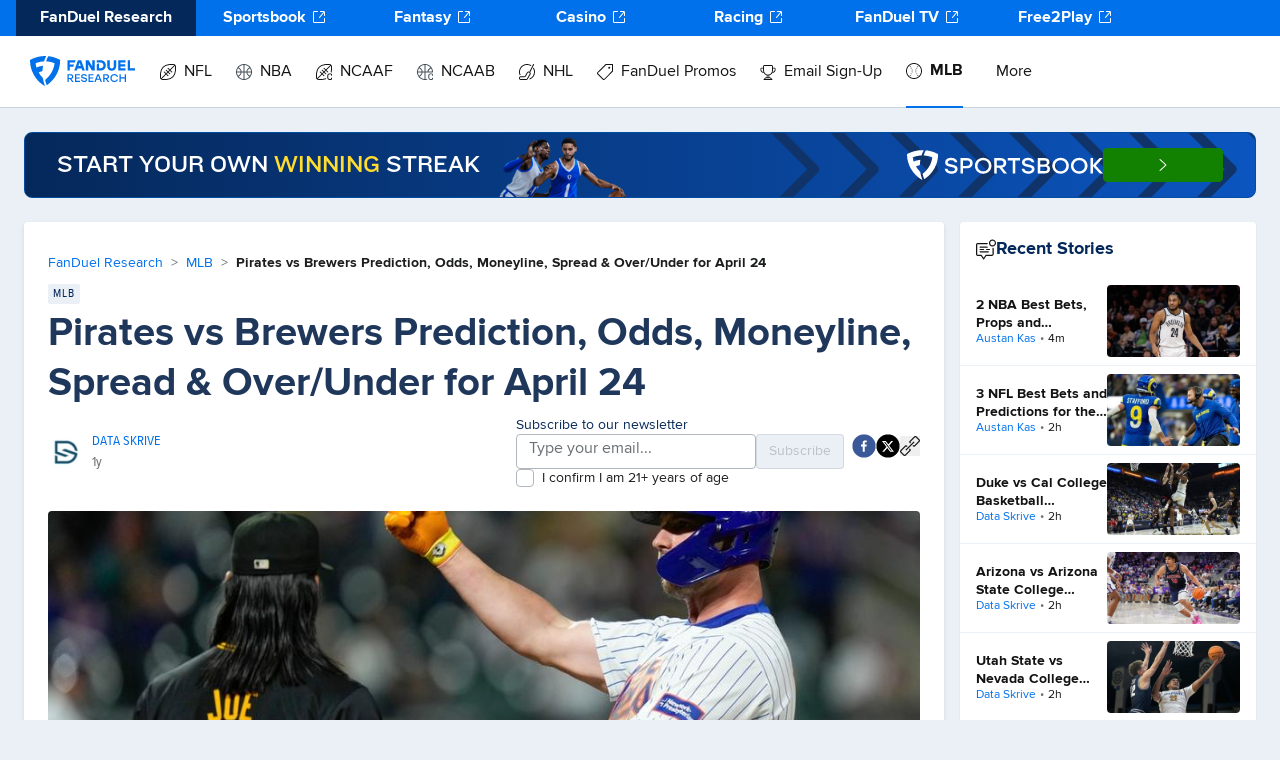

--- FILE ---
content_type: text/html; charset=utf-8
request_url: https://www.fanduel.com/research/pirates-vs-brewers-mlb-odds-prediction-point-spread-over-under-and-betting-trends-for-4-24-2024
body_size: 44890
content:
<!DOCTYPE html><html lang="en"><head><meta charSet="utf-8" data-next-head=""/><meta name="viewport" content="width=device-width" data-next-head=""/><meta name="twitter:site" content="@FanDuelResearch" data-next-head=""/><meta name="twitter:creator" content="@FanDuelResearch" data-next-head=""/><meta property="og:locale" content="en_US" data-next-head=""/><meta property="og:site_name" content="FanDuel Research" data-next-head=""/><title data-next-head="">Pirates vs Brewers Prediction, Odds, Moneyline, Spread &amp; Over/Under for April 24 | FanDuel Research</title><meta name="robots" content="index,follow" data-next-head=""/><meta name="description" content="Find Pirates vs. Brewers predictions, betting odds, moneyline, spread, over/under and more for the April 24 MLB matchup." data-next-head=""/><meta name="twitter:card" content="summary_large_image" data-next-head=""/><meta property="og:title" content="Pirates vs Brewers Prediction, Odds, Moneyline, Spread &amp; Over/Under for April 24" data-next-head=""/><meta property="og:description" content="Find Pirates vs. Brewers predictions, betting odds, moneyline, spread, over/under and more for the April 24 MLB matchup." data-next-head=""/><meta property="og:url" content="https://www.fanduel.com/research/pirates-vs-brewers-mlb-odds-prediction-point-spread-over-under-and-betting-trends-for-4-24-2024" data-next-head=""/><meta property="og:type" content="article" data-next-head=""/><meta property="article:published_time" content="2024-04-24T07:25:30Z" data-next-head=""/><meta property="og:image" content="https://cdn.sanity.io/images/pbwem9y5/ch_production/c7b9d0da6d62ebe7e6f1744d2ecfac0c52e1f91f-7005x4670.jpg?rect=0,602,7005,3466&amp;w=964&amp;h=477" data-next-head=""/><meta property="og:image:alt" content="Og Image Alt" data-next-head=""/><meta property="og:image:type" content="image/jpeg" data-next-head=""/><meta property="og:image:width" content="800" data-next-head=""/><meta property="og:image:height" content="600" data-next-head=""/><link rel="canonical" href="https://www.fanduel.com/research/pirates-vs-brewers-mlb-odds-prediction-point-spread-over-under-and-betting-trends-for-4-24-2024" data-next-head=""/><link rel="shortcut icon" href="https://iwa-assets.fanduel.com/fd-iwa-assets/graphics/fd-dfs-favicon.ico"/><link rel="alternate" type="application/rss+xml" title="Recent Articles RSS Feed" href="https://www.fanduel.com/research/rss/recent"/><link data-next-font="" rel="preconnect" href="/" crossorigin="anonymous"/><link rel="preload" href="/research/_next/static/css/43900e651a7bc58a.css" as="style"/><link rel="preload" href="/research/_next/static/css/234032300962974a.css" as="style"/><link rel="preload" href="/research/_next/static/css/4bc367b3960cd6a0.css" as="style"/><script type="application/ld+json" data-next-head="">{"@context":"https://schema.org","@type":"Organization","@id":"https://www.fanduel.com/#organization","name":"FanDuel Research","url":"https://www.fanduel.com","logo":"https://www.fanduel.com/research/_next/image?url=https%3A%2F%2Fcdn.sanity.io%2Fimages%2Fpbwem9y5%2Fch_production%2Fc8e986e90721bd1b9f283a76ac2c19d25ce745b3-105x30.svg&amp;w=256&amp;q=100","sameAs":["https://www.facebook.com/FanDuel","https://twitter.com/FanDuel","https://www.instagram.com/fanduel/","https://www.youtube.com/channel/UCbPP6F-3ASqkBkT9Obro-TQ","https://en.wikipedia.org/wiki/FanDuel"]}</script><link rel="preload" as="image" imageSrcSet="/research/_next/image?url=https%3A%2F%2Fcdn.sanity.io%2Fimages%2Fpbwem9y5%2Fch_production%2Fe0b0a425fa82026919c0e289dd2624c153536b20-485x66.png&amp;w=500&amp;q=100 1x, /research/_next/image?url=https%3A%2F%2Fcdn.sanity.io%2Fimages%2Fpbwem9y5%2Fch_production%2Fe0b0a425fa82026919c0e289dd2624c153536b20-485x66.png&amp;w=1080&amp;q=100 2x" data-next-head=""/><script type="application/ld+json" data-next-head="">{"@context":"https://schema.org","@type":"Article","datePublished":"2024-04-24T07:25:30Z","description":"Find Pirates vs. Brewers predictions, betting odds, moneyline, spread, over/under and more for the April 24 MLB matchup.","mainEntityOfPage":{"type":"WebPage","id":"https://www.fanduel.com/research/pirates-vs-brewers-mlb-odds-prediction-point-spread-over-under-and-betting-trends-for-4-24-2024"},"headline":"Pirates vs Brewers Prediction, Odds, Moneyline, Spread &amp; Over/Under for April 24","image":[{"url":"https://cdn.sanity.io/images/pbwem9y5/ch_production/c7b9d0da6d62ebe7e6f1744d2ecfac0c52e1f91f-7005x4670.jpg?rect=0,602,7005,3466&amp;w=964&amp;h=477"}],"dateModified":"2024-04-24T07:25:30Z","author":[{"@type":"Person","name":"Data Skrive","url":"https://www.fanduel.com/research/author/data-skrive"}],"publisher":{"@type":"Organization","@id":"https://www.fanduel.com/#organization"},"isAccessibleForFree":true,"articleSection":{"name":"MLB","slug":"mlb","logo":{"url":"https://cdn.sanity.io/images/pbwem9y5/ch_development/17234de6701887edc2064eb30d5b7aebbc4d0df3-1200x1200.png"}}}</script><script type="application/ld+json" data-next-head="">{"@context":"https://schema.org","@type":"BreadcrumbList","itemListElement":[{"@type":"ListItem","position":1,"item":{"@id":"https://www.fanduel.com/research","name":"FanDuel Research"}},{"@type":"ListItem","position":2,"item":{"@id":"https://www.fanduel.com/research/mlb","name":"MLB"}},{"@type":"ListItem","position":3,"item":{"@id":"https://www.fanduel.com/research/pirates-vs-brewers-mlb-odds-prediction-point-spread-over-under-and-betting-trends-for-4-24-2024","name":"Pirates vs Brewers Prediction, Odds, Moneyline, Spread &amp; Over/Under for April 24"}}]}</script><link rel="preload" as="image" imageSrcSet="/research/_next/image?url=https%3A%2F%2Fcdn.sanity.io%2Fimages%2Fpbwem9y5%2Fch_production%2Fc7b9d0da6d62ebe7e6f1744d2ecfac0c52e1f91f-7005x4670.jpg%3Frect%3D0%2C602%2C7005%2C3466%26w%3D964%26h%3D477&amp;w=180&amp;q=100 180w, /research/_next/image?url=https%3A%2F%2Fcdn.sanity.io%2Fimages%2Fpbwem9y5%2Fch_production%2Fc7b9d0da6d62ebe7e6f1744d2ecfac0c52e1f91f-7005x4670.jpg%3Frect%3D0%2C602%2C7005%2C3466%26w%3D964%26h%3D477&amp;w=256&amp;q=100 256w, /research/_next/image?url=https%3A%2F%2Fcdn.sanity.io%2Fimages%2Fpbwem9y5%2Fch_production%2Fc7b9d0da6d62ebe7e6f1744d2ecfac0c52e1f91f-7005x4670.jpg%3Frect%3D0%2C602%2C7005%2C3466%26w%3D964%26h%3D477&amp;w=330&amp;q=100 330w, /research/_next/image?url=https%3A%2F%2Fcdn.sanity.io%2Fimages%2Fpbwem9y5%2Fch_production%2Fc7b9d0da6d62ebe7e6f1744d2ecfac0c52e1f91f-7005x4670.jpg%3Frect%3D0%2C602%2C7005%2C3466%26w%3D964%26h%3D477&amp;w=340&amp;q=100 340w, /research/_next/image?url=https%3A%2F%2Fcdn.sanity.io%2Fimages%2Fpbwem9y5%2Fch_production%2Fc7b9d0da6d62ebe7e6f1744d2ecfac0c52e1f91f-7005x4670.jpg%3Frect%3D0%2C602%2C7005%2C3466%26w%3D964%26h%3D477&amp;w=400&amp;q=100 400w, /research/_next/image?url=https%3A%2F%2Fcdn.sanity.io%2Fimages%2Fpbwem9y5%2Fch_production%2Fc7b9d0da6d62ebe7e6f1744d2ecfac0c52e1f91f-7005x4670.jpg%3Frect%3D0%2C602%2C7005%2C3466%26w%3D964%26h%3D477&amp;w=500&amp;q=100 500w, /research/_next/image?url=https%3A%2F%2Fcdn.sanity.io%2Fimages%2Fpbwem9y5%2Fch_production%2Fc7b9d0da6d62ebe7e6f1744d2ecfac0c52e1f91f-7005x4670.jpg%3Frect%3D0%2C602%2C7005%2C3466%26w%3D964%26h%3D477&amp;w=640&amp;q=100 640w, /research/_next/image?url=https%3A%2F%2Fcdn.sanity.io%2Fimages%2Fpbwem9y5%2Fch_production%2Fc7b9d0da6d62ebe7e6f1744d2ecfac0c52e1f91f-7005x4670.jpg%3Frect%3D0%2C602%2C7005%2C3466%26w%3D964%26h%3D477&amp;w=940&amp;q=100 940w, /research/_next/image?url=https%3A%2F%2Fcdn.sanity.io%2Fimages%2Fpbwem9y5%2Fch_production%2Fc7b9d0da6d62ebe7e6f1744d2ecfac0c52e1f91f-7005x4670.jpg%3Frect%3D0%2C602%2C7005%2C3466%26w%3D964%26h%3D477&amp;w=1080&amp;q=100 1080w, /research/_next/image?url=https%3A%2F%2Fcdn.sanity.io%2Fimages%2Fpbwem9y5%2Fch_production%2Fc7b9d0da6d62ebe7e6f1744d2ecfac0c52e1f91f-7005x4670.jpg%3Frect%3D0%2C602%2C7005%2C3466%26w%3D964%26h%3D477&amp;w=1200&amp;q=100 1200w, /research/_next/image?url=https%3A%2F%2Fcdn.sanity.io%2Fimages%2Fpbwem9y5%2Fch_production%2Fc7b9d0da6d62ebe7e6f1744d2ecfac0c52e1f91f-7005x4670.jpg%3Frect%3D0%2C602%2C7005%2C3466%26w%3D964%26h%3D477&amp;w=1400&amp;q=100 1400w, /research/_next/image?url=https%3A%2F%2Fcdn.sanity.io%2Fimages%2Fpbwem9y5%2Fch_production%2Fc7b9d0da6d62ebe7e6f1744d2ecfac0c52e1f91f-7005x4670.jpg%3Frect%3D0%2C602%2C7005%2C3466%26w%3D964%26h%3D477&amp;w=1920&amp;q=100 1920w" imageSizes="(max-width: 960px) 50vw, 100vw" data-next-head=""/><link rel="stylesheet" href="/research/_next/static/css/43900e651a7bc58a.css" data-n-g=""/><link rel="stylesheet" href="/research/_next/static/css/234032300962974a.css" data-n-p=""/><link rel="stylesheet" href="/research/_next/static/css/4bc367b3960cd6a0.css" data-n-p=""/><noscript data-n-css=""></noscript><script defer="" noModule="" src="/research/_next/static/chunks/polyfills-42372ed130431b0a.js"></script><script src="/research/_next/static/chunks/webpack-835456f5bdd3da13.js" defer=""></script><script src="/research/_next/static/chunks/framework-9cbbce03460a33cd.js" defer=""></script><script src="/research/_next/static/chunks/main-4609cde8637c68c0.js" defer=""></script><script src="/research/_next/static/chunks/pages/_app-05a99e0127e99623.js" defer=""></script><script src="/research/_next/static/chunks/27183-d94c0092d3277e46.js" defer=""></script><script src="/research/_next/static/chunks/59210-69ce01c0a8f05654.js" defer=""></script><script src="/research/_next/static/chunks/81727-880b8edfd394c2a0.js" defer=""></script><script src="/research/_next/static/chunks/23581-62dd2ac5857d760c.js" defer=""></script><script src="/research/_next/static/chunks/43632-54a6a711d620f3b1.js" defer=""></script><script src="/research/_next/static/chunks/14379-d497626436c77b12.js" defer=""></script><script src="/research/_next/static/chunks/71745-dd152fa526d87a89.js" defer=""></script><script src="/research/_next/static/chunks/4046-1a47d94ca884ccd6.js" defer=""></script><script src="/research/_next/static/chunks/46484-b804763d65f8a364.js" defer=""></script><script src="/research/_next/static/chunks/50662-1f0af57d47acaeb2.js" defer=""></script><script src="/research/_next/static/chunks/pages/%5Bslug%5D-85b99f4e9d76ec2e.js" defer=""></script><script src="/research/_next/static/4dcf38dfdcd8b0701231113dfee35bb9dd0e4980/_buildManifest.js" defer=""></script><script src="/research/_next/static/4dcf38dfdcd8b0701231113dfee35bb9dd0e4980/_ssgManifest.js" defer=""></script></head><body><link rel="preload" as="image" imageSrcSet="/research/_next/image?url=https%3A%2F%2Fcdn.sanity.io%2Fimages%2Fpbwem9y5%2Fch_production%2Fe0b0a425fa82026919c0e289dd2624c153536b20-485x66.png&amp;w=500&amp;q=100 1x, /research/_next/image?url=https%3A%2F%2Fcdn.sanity.io%2Fimages%2Fpbwem9y5%2Fch_production%2Fe0b0a425fa82026919c0e289dd2624c153536b20-485x66.png&amp;w=1080&amp;q=100 2x"/><link rel="preload" as="image" imageSrcSet="/research/_next/image?url=https%3A%2F%2Fcdn.sanity.io%2Fimages%2Fpbwem9y5%2Fch_production%2Fc7b9d0da6d62ebe7e6f1744d2ecfac0c52e1f91f-7005x4670.jpg%3Frect%3D0%2C602%2C7005%2C3466%26w%3D964%26h%3D477&amp;w=180&amp;q=100 180w, /research/_next/image?url=https%3A%2F%2Fcdn.sanity.io%2Fimages%2Fpbwem9y5%2Fch_production%2Fc7b9d0da6d62ebe7e6f1744d2ecfac0c52e1f91f-7005x4670.jpg%3Frect%3D0%2C602%2C7005%2C3466%26w%3D964%26h%3D477&amp;w=256&amp;q=100 256w, /research/_next/image?url=https%3A%2F%2Fcdn.sanity.io%2Fimages%2Fpbwem9y5%2Fch_production%2Fc7b9d0da6d62ebe7e6f1744d2ecfac0c52e1f91f-7005x4670.jpg%3Frect%3D0%2C602%2C7005%2C3466%26w%3D964%26h%3D477&amp;w=330&amp;q=100 330w, /research/_next/image?url=https%3A%2F%2Fcdn.sanity.io%2Fimages%2Fpbwem9y5%2Fch_production%2Fc7b9d0da6d62ebe7e6f1744d2ecfac0c52e1f91f-7005x4670.jpg%3Frect%3D0%2C602%2C7005%2C3466%26w%3D964%26h%3D477&amp;w=340&amp;q=100 340w, /research/_next/image?url=https%3A%2F%2Fcdn.sanity.io%2Fimages%2Fpbwem9y5%2Fch_production%2Fc7b9d0da6d62ebe7e6f1744d2ecfac0c52e1f91f-7005x4670.jpg%3Frect%3D0%2C602%2C7005%2C3466%26w%3D964%26h%3D477&amp;w=400&amp;q=100 400w, /research/_next/image?url=https%3A%2F%2Fcdn.sanity.io%2Fimages%2Fpbwem9y5%2Fch_production%2Fc7b9d0da6d62ebe7e6f1744d2ecfac0c52e1f91f-7005x4670.jpg%3Frect%3D0%2C602%2C7005%2C3466%26w%3D964%26h%3D477&amp;w=500&amp;q=100 500w, /research/_next/image?url=https%3A%2F%2Fcdn.sanity.io%2Fimages%2Fpbwem9y5%2Fch_production%2Fc7b9d0da6d62ebe7e6f1744d2ecfac0c52e1f91f-7005x4670.jpg%3Frect%3D0%2C602%2C7005%2C3466%26w%3D964%26h%3D477&amp;w=640&amp;q=100 640w, /research/_next/image?url=https%3A%2F%2Fcdn.sanity.io%2Fimages%2Fpbwem9y5%2Fch_production%2Fc7b9d0da6d62ebe7e6f1744d2ecfac0c52e1f91f-7005x4670.jpg%3Frect%3D0%2C602%2C7005%2C3466%26w%3D964%26h%3D477&amp;w=940&amp;q=100 940w, /research/_next/image?url=https%3A%2F%2Fcdn.sanity.io%2Fimages%2Fpbwem9y5%2Fch_production%2Fc7b9d0da6d62ebe7e6f1744d2ecfac0c52e1f91f-7005x4670.jpg%3Frect%3D0%2C602%2C7005%2C3466%26w%3D964%26h%3D477&amp;w=1080&amp;q=100 1080w, /research/_next/image?url=https%3A%2F%2Fcdn.sanity.io%2Fimages%2Fpbwem9y5%2Fch_production%2Fc7b9d0da6d62ebe7e6f1744d2ecfac0c52e1f91f-7005x4670.jpg%3Frect%3D0%2C602%2C7005%2C3466%26w%3D964%26h%3D477&amp;w=1200&amp;q=100 1200w, /research/_next/image?url=https%3A%2F%2Fcdn.sanity.io%2Fimages%2Fpbwem9y5%2Fch_production%2Fc7b9d0da6d62ebe7e6f1744d2ecfac0c52e1f91f-7005x4670.jpg%3Frect%3D0%2C602%2C7005%2C3466%26w%3D964%26h%3D477&amp;w=1400&amp;q=100 1400w, /research/_next/image?url=https%3A%2F%2Fcdn.sanity.io%2Fimages%2Fpbwem9y5%2Fch_production%2Fc7b9d0da6d62ebe7e6f1744d2ecfac0c52e1f91f-7005x4670.jpg%3Frect%3D0%2C602%2C7005%2C3466%26w%3D964%26h%3D477&amp;w=1920&amp;q=100 1920w" imageSizes="(max-width: 960px) 50vw, 100vw"/><link rel="preload" as="image" href="https://cdn.sanity.io/images/pbwem9y5/fanduel_marketing_production/06b870aaf8c5e6b4ea9b3db90527d34e9144ad34-87x10.png?fit=max&amp;w=600&amp;h=600"/><link rel="preload" as="image" href="https://cdn.sanity.io/images/pbwem9y5/fanduel_marketing_production/a60b10d5292d0694bca33412097898ceb46beaa2-81x10.png?fit=max&amp;w=600&amp;h=600"/><link rel="preload" as="image" href="https://cdn.sanity.io/images/pbwem9y5/fanduel_marketing_production/b339733068af2b92ac9fc0a7fc726d0e207b686f-83x12.png?fit=max&amp;w=600&amp;h=600"/><link rel="preload" as="image" href="https://cdn.sanity.io/images/pbwem9y5/fanduel_marketing_production/f4f96326463e6e46e182b387887c45136c88111b-89x10.png?fit=max&amp;w=1200&amp;h=1200"/><div id="__next"><script id="site-navigation-schema" type="application/ld+json" data-testid="site-navigation-schema">{"@context":"https://schema.org","@graph":[{"@type":"SiteNavigationElement","name":"Home","url":"/"},{"@type":"SiteNavigationElement","name":"NFL","url":"/nfl"},{"@type":"SiteNavigationElement","name":"Home","url":"/nfl"},{"@type":"SiteNavigationElement","name":"News","url":"/nfl/news"},{"@type":"SiteNavigationElement","name":"Teams","url":"https://sportsbook.fanduel.com/teams/nfl/teams "},{"@type":"SiteNavigationElement","name":"Scores/Schedule","url":"/nfl/scores"},{"@type":"SiteNavigationElement","name":"Odds","url":"https://sportsbook.fanduel.com/navigation/nfl"},{"@type":"SiteNavigationElement","name":"Daily Fantasy","url":"https://www.fanduel.com/contests/nfl"},{"@type":"SiteNavigationElement","name":"Projections","url":"https://www.fanduel.com/research/nfl/fantasy/dfs-projections"},{"@type":"SiteNavigationElement","name":"Rankings","url":"https://www.fanduel.com/fantasy/nfl/rankings"},{"@type":"SiteNavigationElement","name":"Player News","url":"/nfl/player-news"},{"@type":"SiteNavigationElement","name":"Game Updates","url":"https://www.fanduel.com/research/nfl/player-news/game-updates"},{"@type":"SiteNavigationElement","name":"Injuries","url":"https://www.fanduel.com/research/nfl/player-news/injuries"},{"@type":"SiteNavigationElement","name":"Transactons","url":"https://www.fanduel.com/research/nfl/player-news/transactions"},{"@type":"SiteNavigationElement","name":"Lineups","url":"https://www.fanduel.com/research/nfl/player-news/lineups"},{"@type":"SiteNavigationElement","name":"Picks","url":"https://www.fanduel.com/research/nfl/picks"},{"@type":"SiteNavigationElement","name":"Player Prop Bets","url":"/nfl/best-prop-bets-today"},{"@type":"SiteNavigationElement","name":"Fantasy Football","url":"/nfl/fantasy-football"},{"@type":"SiteNavigationElement","name":"Fantasy Football Predictions","url":"/nfl/fantasy-football-projections"},{"@type":"SiteNavigationElement","name":"DFS Picks","url":"/nfl/dfs-picks"},{"@type":"SiteNavigationElement","name":"FanDuel Picks","url":"/nfl/fanduel-picks"},{"@type":"SiteNavigationElement","name":"NFL Predictions","url":"/nfl/predictions"},{"@type":"SiteNavigationElement","name":"NFL Draft","url":"/nfl/nfl-draft"},{"@type":"SiteNavigationElement","name":"NBA","url":"/nba"},{"@type":"SiteNavigationElement","name":"Home","url":"/nba"},{"@type":"SiteNavigationElement","name":"News","url":"/nba/news"},{"@type":"SiteNavigationElement","name":"Teams","url":"https://sportsbook.fanduel.com/teams/nba/teams "},{"@type":"SiteNavigationElement","name":"Odds","url":"https://sportsbook.fanduel.com/navigation/nba "},{"@type":"SiteNavigationElement","name":"Fantasy","url":"https://www.fanduel.com/contests/nba"},{"@type":"SiteNavigationElement","name":"Projections","url":"https://www.fanduel.com/research/nba/fantasy/dfs-projections"},{"@type":"SiteNavigationElement","name":"Player News","url":"/nba/player-news"},{"@type":"SiteNavigationElement","name":"Game Updates","url":"https://www.fanduel.com/research/nba/player-news/game-updates"},{"@type":"SiteNavigationElement","name":"Injuries","url":"https://www.fanduel.com/research/nba/player-news/injuries"},{"@type":"SiteNavigationElement","name":"Lineups","url":"https://www.fanduel.com/research/nba/player-news/lineups"},{"@type":"SiteNavigationElement","name":"Transactions","url":"https://www.fanduel.com/research/nba/player-news/transactions"},{"@type":"SiteNavigationElement","name":"Picks","url":"https://www.fanduel.com/research/nba/picks"},{"@type":"SiteNavigationElement","name":"NBA Predictions","url":"https://www.fanduel.com/research/nba/predictions"},{"@type":"SiteNavigationElement","name":"Player Prop Bets","url":"/nba/best-prop-bets-today"},{"@type":"SiteNavigationElement","name":"Playoff Predictions","url":"/nba/playoff-predictions"},{"@type":"SiteNavigationElement","name":"NCAAF","url":"/ncaaf"},{"@type":"SiteNavigationElement","name":"Home","url":"/ncaaf"},{"@type":"SiteNavigationElement","name":"News","url":"/ncaaf/news"},{"@type":"SiteNavigationElement","name":"Teams","url":"https://sportsbook.fanduel.com/teams/college-football/teams"},{"@type":"SiteNavigationElement","name":"Odds","url":"https://sportsbook.fanduel.com/navigation/ncaaf"},{"@type":"SiteNavigationElement","name":"Fantasy","url":"https://www.fanduel.com/contests/cfb"},{"@type":"SiteNavigationElement","name":"College Football Picks","url":"/ncaaf/college-football-picks"},{"@type":"SiteNavigationElement","name":"NCAAF Predictions","url":"/ncaaf/predictions"},{"@type":"SiteNavigationElement","name":"NCAAB","url":"/ncaab"},{"@type":"SiteNavigationElement","name":"Home","url":"/ncaab"},{"@type":"SiteNavigationElement","name":"March Madness","url":"/ncaab/march-madness-odds-picks-predictions"},{"@type":"SiteNavigationElement","name":"News","url":"/ncaab/news"},{"@type":"SiteNavigationElement","name":"Teams","url":"https://sportsbook.fanduel.com/teams/college-basketball/teams"},{"@type":"SiteNavigationElement","name":"Odds","url":"https://sportsbook.fanduel.com/navigation/ncaab"},{"@type":"SiteNavigationElement","name":"Fantasy","url":"https://www.fanduel.com/contests/ncaab"},{"@type":"SiteNavigationElement","name":"NCAAB Predictions","url":"/ncaab/predictions"},{"@type":"SiteNavigationElement","name":"NHL","url":"/nhl"},{"@type":"SiteNavigationElement","name":"Home","url":"/nhl"},{"@type":"SiteNavigationElement","name":"News","url":"/nhl/news"},{"@type":"SiteNavigationElement","name":"Odds","url":"https://sportsbook.fanduel.com/navigation/nhl"},{"@type":"SiteNavigationElement","name":"Fantasy","url":"https://www.fanduel.com/contests/nhl"},{"@type":"SiteNavigationElement","name":"Projections","url":"https://www.fanduel.com/research/nhl/fantasy/dfs-projections"},{"@type":"SiteNavigationElement","name":"NHL Predictions","url":"/nhl/predictions"},{"@type":"SiteNavigationElement","name":"Player Prop Bets","url":"/nhl/best-prop-bets-today"},{"@type":"SiteNavigationElement","name":"Player News","url":"/nhl/player-news"},{"@type":"SiteNavigationElement","name":"Game Updates","url":"https://www.fanduel.com/research/nhl/player-news/game-updates"},{"@type":"SiteNavigationElement","name":"Injuries","url":"https://www.fanduel.com/research/nhl/player-news/injuries"},{"@type":"SiteNavigationElement","name":"Lineups","url":"https://www.fanduel.com/research/nhl/player-news/lineups"},{"@type":"SiteNavigationElement","name":"Transactions","url":"https://www.fanduel.com/research/nhl/player-news/transactions"},{"@type":"SiteNavigationElement","name":"FanDuel Promos","url":"/fanduel-sportsbook-promo-codes"},{"@type":"SiteNavigationElement","name":"FanDuel Sportsbook Promos","url":"/fanduel-sportsbook-promo-codes"},{"@type":"SiteNavigationElement","name":"FanDuel Sportsbook Welcome Offer","url":"https://fanduel.com/research/fanduel-promo-offer-for-new-customers-bet-usd5-get-usd300-in-bonus-bets-if-your-bet-wins-2025"},{"@type":"SiteNavigationElement","name":"Email Sign-Up","url":"/newsletter-signup"},{"@type":"SiteNavigationElement","name":"Sign up for the FanDuel Research daily email newsletter!","url":"/newsletter-signup"},{"@type":"SiteNavigationElement","name":"More","url":""},{"@type":"SiteNavigationElement","name":"MLB","url":"/mlb"},{"@type":"SiteNavigationElement","name":"Horse Racing","url":"/horse-racing"},{"@type":"SiteNavigationElement","name":"Home","url":"/horse-racing"},{"@type":"SiteNavigationElement","name":"News","url":"/horse-racing/news"},{"@type":"SiteNavigationElement","name":"Odds","url":"https://racing.fanduel.com/"},{"@type":"SiteNavigationElement","name":"Upcoming Races","url":"/horse-racing/picks"},{"@type":"SiteNavigationElement","name":"Track List","url":"/horse-racing/tracks"},{"@type":"SiteNavigationElement","name":"Consensus Picks","url":"/horse-racing/consensus-picks-tool"},{"@type":"SiteNavigationElement","name":"Horse Betting Terms","url":"/horse-racing/horse-betting-terms"},{"@type":"SiteNavigationElement","name":"Breeders' Cup","url":"https://www.fanduel.com/research/horse-racing/breeders-cup"},{"@type":"SiteNavigationElement","name":"Kentucky Derby","url":"/horse-racing/kentucky-derby"},{"@type":"SiteNavigationElement","name":"Kentucky Derby Betting","url":"https://www.fanduel.com/kentucky-derby-betting"},{"@type":"SiteNavigationElement","name":"Kentucky Derby Odds","url":"https://www.fanduel.com/kentucky-derby-odds"},{"@type":"SiteNavigationElement","name":"Kentucky Derby Contenders","url":"https://www.fanduel.com/kentucky-derby-contenders"},{"@type":"SiteNavigationElement","name":"Preakness Stakes","url":"/horse-racing/preakness-stakes"},{"@type":"SiteNavigationElement","name":"Preakness Stakes Betting","url":"https://www.fanduel.com/preakness-stakes-betting"},{"@type":"SiteNavigationElement","name":"Preakness Stakes Odds","url":"https://www.fanduel.com/preakness-stakes-odds"},{"@type":"SiteNavigationElement","name":"Belmont Stakes","url":"/horse-racing/belmont-stakes"},{"@type":"SiteNavigationElement","name":"Belmont Stakes Betting","url":"https://www.fanduel.com/belmont-stakes-betting"},{"@type":"SiteNavigationElement","name":"Belmont Stakes Odds","url":"https://www.fanduel.com/belmont-stakes-odds"},{"@type":"SiteNavigationElement","name":"Golf","url":"/pga"},{"@type":"SiteNavigationElement","name":"Home","url":"/pga"},{"@type":"SiteNavigationElement","name":"News","url":"/pga/news"},{"@type":"SiteNavigationElement","name":"Odds","url":"https://sportsbook.fanduel.com/golf"},{"@type":"SiteNavigationElement","name":"Fantasy","url":"https://www.fanduel.com/contests/pga/"},{"@type":"SiteNavigationElement","name":"Projections","url":"https://www.fanduel.com/research/pga/fantasy/daily-golf-projections"},{"@type":"SiteNavigationElement","name":"WNBA","url":"/wnba"},{"@type":"SiteNavigationElement","name":"Home","url":"/wnba"},{"@type":"SiteNavigationElement","name":"News","url":"/wnba/news"},{"@type":"SiteNavigationElement","name":"Odds","url":"https://sportsbook.fanduel.com/navigation/wnba"},{"@type":"SiteNavigationElement","name":"WNBA Predictions","url":"/wnba/predictions"},{"@type":"SiteNavigationElement","name":"Soccer","url":"/soccer"},{"@type":"SiteNavigationElement","name":"Home","url":"/soccer"},{"@type":"SiteNavigationElement","name":"News","url":"/soccer/news"},{"@type":"SiteNavigationElement","name":"Odds","url":"https://sportsbook.fanduel.com/soccer"},{"@type":"SiteNavigationElement","name":"Fantasy","url":"https://www.fanduel.com/contests/soccer"},{"@type":"SiteNavigationElement","name":"NASCAR","url":"/nascar"},{"@type":"SiteNavigationElement","name":"Home","url":"/nascar"},{"@type":"SiteNavigationElement","name":"News","url":"/nascar/news"},{"@type":"SiteNavigationElement","name":"Odds","url":"https://sportsbook.fanduel.com/motorsport"},{"@type":"SiteNavigationElement","name":"F1","url":"/f1"},{"@type":"SiteNavigationElement","name":"Home","url":"/f1"},{"@type":"SiteNavigationElement","name":"News","url":"/f1/news"},{"@type":"SiteNavigationElement","name":"Odds","url":"https://sportsbook.fanduel.com/motorsport?tab=formula-1"},{"@type":"SiteNavigationElement","name":"UFC","url":"/ufc"},{"@type":"SiteNavigationElement","name":"Home","url":"/ufc"},{"@type":"SiteNavigationElement","name":"News","url":"/ufc/news"},{"@type":"SiteNavigationElement","name":"Odds","url":"https://sportsbook.fanduel.com/mma"},{"@type":"SiteNavigationElement","name":"Boxing","url":"/boxing"},{"@type":"SiteNavigationElement","name":"Home","url":"/boxing"},{"@type":"SiteNavigationElement","name":"News","url":"/boxing/news"},{"@type":"SiteNavigationElement","name":"Odds","url":"https://sportsbook.fanduel.com/boxing"},{"@type":"SiteNavigationElement","name":"Tennis","url":"/tennis"},{"@type":"SiteNavigationElement","name":"Home","url":"/tennis"},{"@type":"SiteNavigationElement","name":"News","url":"/tennis/news"},{"@type":"SiteNavigationElement","name":"Odds","url":"https://sportsbook.fanduel.com/tennis"},{"@type":"SiteNavigationElement","name":"MMA","url":"/mma"},{"@type":"SiteNavigationElement","name":"Home","url":"/mma"},{"@type":"SiteNavigationElement","name":"News","url":"/mma/news"},{"@type":"SiteNavigationElement","name":"Odds","url":"https://sportsbook.fanduel.com/mma"},{"@type":"SiteNavigationElement","name":"Casino","url":"/casino"},{"@type":"SiteNavigationElement","name":"Home","url":"/casino"},{"@type":"SiteNavigationElement","name":"News","url":"/casino/news"},{"@type":"SiteNavigationElement","name":"Casino Games","url":"https://casino.fanduel.com/"},{"@type":"SiteNavigationElement","name":"How To Play","url":"https://www.fanduel.com/casino/how-to-play-online-casino-games "},{"@type":"SiteNavigationElement","name":"Canada","url":"/canada"},{"@type":"SiteNavigationElement","name":"FanDuel Canada","url":"/canada"},{"@type":"SiteNavigationElement","name":"TV & Podcasts","url":"/tv-and-podcast"},{"@type":"SiteNavigationElement","name":"TV & Podcasts","url":"/tv-and-podcast"}]}</script><div class="HeaderContainer_placeholder__g0RQT"></div><div class="HeaderContainer_container___56_3"><div class="HeaderContainer_scrollContainer__KyHnu"><div class="FdrCrossSellHeader-module_outerContainer__-MyNh"><div class="FdrCrossSellHeader-module_container__Fw6PK" data-test-id="ogFeLibraryFdrCrossSellHeader"><a target="_blank" rel="noopener noreferrer" data-test-id="FanDuel Research + https://www.fanduel.com/research" class="FdrCrossSellHeader-module_menuItem__lpbQA FdrCrossSellHeader-module_active__z9uiL" href="https://www.fanduel.com/research">FanDuel Research</a><a target="_blank" rel="noopener noreferrer" data-test-id="Sportsbook + https://sportsbook.fanduel.com/" class="FdrCrossSellHeader-module_menuItem__lpbQA" href="https://sportsbook.fanduel.com/">Sportsbook<!--$?--><template id="B:0"></template><!--/$--></a><a target="_blank" rel="noopener noreferrer" data-test-id="Fantasy + https://www.fanduel.com/contests" class="FdrCrossSellHeader-module_menuItem__lpbQA" href="https://www.fanduel.com/contests">Fantasy<!--$?--><template id="B:1"></template><!--/$--></a><a target="_blank" rel="noopener noreferrer" data-test-id="Casino + https://casino.fanduel.com/" class="FdrCrossSellHeader-module_menuItem__lpbQA" href="https://casino.fanduel.com/">Casino<!--$?--><template id="B:2"></template><!--/$--></a><a target="_blank" rel="noopener noreferrer" data-test-id="Racing + https://racing.fanduel.com/" class="FdrCrossSellHeader-module_menuItem__lpbQA" href="https://racing.fanduel.com/">Racing<!--$?--><template id="B:3"></template><!--/$--></a><a target="_blank" rel="noopener noreferrer" data-test-id="FanDuel TV + https://www.fanduel.com/watch" class="FdrCrossSellHeader-module_menuItem__lpbQA" href="https://www.fanduel.com/watch">FanDuel TV<!--$?--><template id="B:4"></template><!--/$--></a><a target="_blank" rel="noopener noreferrer" data-test-id="Free2Play + https://www.fanduel.com/free/hub" class="FdrCrossSellHeader-module_menuItem__lpbQA" href="https://www.fanduel.com/free/hub">Free2Play<!--$?--><template id="B:5"></template><!--/$--></a></div></div></div><div class="HeaderContainer_researchNav__nfgJs"><div data-testid="main-navigation" class="MainNavigation_container__XjfnF"><div data-menu-item="true" class="MenuItem_hoverContain___vE3h"><a href="/research"><span class="MenuItem_imageContainer__oE9X_"><button type="button" data-menu-text="true" aria-label="menu item"><img alt="menu item" loading="lazy" width="105" height="30" decoding="async" data-nimg="1" style="color:transparent;display:inline" srcSet="/research/_next/image?url=https%3A%2F%2Fcdn.sanity.io%2Fimages%2Fpbwem9y5%2Fch_production%2Fc8e986e90721bd1b9f283a76ac2c19d25ce745b3-105x30.svg&amp;w=180&amp;q=100 1x, /research/_next/image?url=https%3A%2F%2Fcdn.sanity.io%2Fimages%2Fpbwem9y5%2Fch_production%2Fc8e986e90721bd1b9f283a76ac2c19d25ce745b3-105x30.svg&amp;w=256&amp;q=100 2x" src="/research/_next/image?url=https%3A%2F%2Fcdn.sanity.io%2Fimages%2Fpbwem9y5%2Fch_production%2Fc8e986e90721bd1b9f283a76ac2c19d25ce745b3-105x30.svg&amp;w=256&amp;q=100"/></button></span></a></div><div data-menu-item="true" class="MenuItem_hoverContain___vE3h"><a href="/research/nfl"><span class="MenuItem_container__BTrA6"><button type="button" data-menu-text="true" aria-label="NFL"><img alt="NFL icon" loading="lazy" width="16" height="16" decoding="async" data-nimg="1" style="color:transparent" srcSet="/research/_next/image?url=https%3A%2F%2Fcdn.sanity.io%2Fimages%2Fpbwem9y5%2Fch_production%2Fa069bfa0ecd0625b6a556d1ba26df853987ebc40-16x16.svg&amp;w=100&amp;q=100 1x" src="/research/_next/image?url=https%3A%2F%2Fcdn.sanity.io%2Fimages%2Fpbwem9y5%2Fch_production%2Fa069bfa0ecd0625b6a556d1ba26df853987ebc40-16x16.svg&amp;w=100&amp;q=100"/>NFL</button></span></a><div class="MenuItem_submenu__0RduZ"><div class="SportSubMenu_container__ppbSi"><div class="SportSubMenu_menu__sc2i9"><p class="SportSubMenu_title__bdInv">Explore NFL</p><ul class=""><li><a target="_self" href="/research/nfl"><span>Home</span></a></li><li><a target="_self" href="/research/nfl/news"><span>News</span></a></li><li><a target="_blank" href="https://sportsbook.fanduel.com/teams/nfl/teams "><span>Teams</span></a></li><li><a target="_self" href="/research/nfl/scores"><span>Scores/Schedule</span></a></li><li><a target="_blank" href="https://sportsbook.fanduel.com/navigation/nfl"><span>Odds</span></a></li><li><a target="_blank" href="https://www.fanduel.com/contests/nfl"><span>Daily Fantasy</span></a></li><li><a target="_self" href="https://www.fanduel.com/research/nfl/fantasy/dfs-projections"><span>Projections</span></a></li><li><a target="_blank" href="https://www.fanduel.com/fantasy/nfl/rankings"><span>Rankings</span></a></li><li><a target="_self" href="/research/nfl/player-news"><span>Player News</span></a></li><li><a target="_self" href="https://www.fanduel.com/research/nfl/player-news/game-updates"><span>Game Updates</span></a></li><li><a target="_self" href="https://www.fanduel.com/research/nfl/player-news/injuries"><span>Injuries</span></a></li><li><a target="_self" href="https://www.fanduel.com/research/nfl/player-news/transactions"><span>Transactons</span></a></li><li><a target="_self" href="https://www.fanduel.com/research/nfl/player-news/lineups"><span>Lineups</span></a></li><li><a target="_self" href="https://www.fanduel.com/research/nfl/picks"><span>Picks</span></a></li><li><a target="_self" href="/research/nfl/best-prop-bets-today"><span>Player Prop Bets</span></a></li><li><a target="_self" href="/research/nfl/fantasy-football"><span>Fantasy Football</span></a></li><li><a target="_self" href="/research/nfl/fantasy-football-projections"><span>Fantasy Football Predictions</span></a></li><li><a target="_self" href="/research/nfl/dfs-picks"><span>DFS Picks</span></a></li><li><a target="_self" href="/research/nfl/fanduel-picks"><span>FanDuel Picks</span></a></li><li><a target="_self" href="/research/nfl/predictions"><span>NFL Predictions</span></a></li><li><a target="_self" href="/research/nfl/nfl-draft"><span>NFL Draft</span></a></li></ul></div></div></div></div><div data-menu-item="true" class="MenuItem_hoverContain___vE3h"><a href="/research/nba"><span class="MenuItem_container__BTrA6"><button type="button" data-menu-text="true" aria-label="NBA"><img alt="NBA icon" loading="lazy" width="16" height="16" decoding="async" data-nimg="1" style="color:transparent" srcSet="/research/_next/image?url=https%3A%2F%2Fcdn.sanity.io%2Fimages%2Fpbwem9y5%2Fch_production%2F7a762c8a748288841c3b50792c8f8079ab49f44a-16x16.svg&amp;w=100&amp;q=100 1x" src="/research/_next/image?url=https%3A%2F%2Fcdn.sanity.io%2Fimages%2Fpbwem9y5%2Fch_production%2F7a762c8a748288841c3b50792c8f8079ab49f44a-16x16.svg&amp;w=100&amp;q=100"/>NBA</button></span></a><div class="MenuItem_submenu__0RduZ"><div class="SportSubMenu_container__ppbSi"><div class="SportSubMenu_menu__sc2i9"><p class="SportSubMenu_title__bdInv">Explore NBA</p><ul class=""><li><a target="_self" href="/research/nba"><span>Home</span></a></li><li><a target="_self" href="/research/nba/news"><span>News</span></a></li><li><a target="_blank" href="https://sportsbook.fanduel.com/teams/nba/teams "><span>Teams</span></a></li><li><a target="_blank" href="https://sportsbook.fanduel.com/navigation/nba "><span>Odds</span></a></li><li><a target="_blank" href="https://www.fanduel.com/contests/nba"><span>Fantasy</span></a></li><li><a target="_self" href="https://www.fanduel.com/research/nba/fantasy/dfs-projections"><span><img alt="Projections icon" loading="lazy" width="16" height="16" decoding="async" data-nimg="1" style="color:transparent" srcSet="/research/_next/image?url=https%3A%2F%2Fcdn.sanity.io%2Fimages%2Fpbwem9y5%2Fch_production%2Fbd37cbf9686e5bcafc9d2592bf7db20e4ddd7432-800x800.svg&amp;w=100&amp;q=100 1x" src="/research/_next/image?url=https%3A%2F%2Fcdn.sanity.io%2Fimages%2Fpbwem9y5%2Fch_production%2Fbd37cbf9686e5bcafc9d2592bf7db20e4ddd7432-800x800.svg&amp;w=100&amp;q=100"/>Projections</span></a></li><li><a target="_self" href="/research/nba/player-news"><span>Player News</span></a></li><li><a target="_self" href="https://www.fanduel.com/research/nba/player-news/game-updates"><span>Game Updates</span></a></li><li><a target="_self" href="https://www.fanduel.com/research/nba/player-news/injuries"><span>Injuries</span></a></li><li><a target="_self" href="https://www.fanduel.com/research/nba/player-news/lineups"><span>Lineups</span></a></li><li><a target="_self" href="https://www.fanduel.com/research/nba/player-news/transactions"><span>Transactions</span></a></li><li><a target="_self" href="https://www.fanduel.com/research/nba/picks"><span>Picks</span></a></li><li><a target="_self" href="https://www.fanduel.com/research/nba/predictions"><span>NBA Predictions</span></a></li><li><a target="_self" href="/research/nba/best-prop-bets-today"><span>Player Prop Bets</span></a></li><li><a target="_self" href="/research/nba/playoff-predictions"><span>Playoff Predictions</span></a></li></ul></div></div></div></div><div data-menu-item="true" class="MenuItem_hoverContain___vE3h"><a href="/research/ncaaf"><span class="MenuItem_container__BTrA6"><button type="button" data-menu-text="true" aria-label="NCAAF"><img alt="NCAAF icon" loading="lazy" width="16" height="16" decoding="async" data-nimg="1" style="color:transparent" srcSet="/research/_next/image?url=https%3A%2F%2Fcdn.sanity.io%2Fimages%2Fpbwem9y5%2Fch_production%2F4159595107263658b591fe45d40e716a68cec367-16x16.svg&amp;w=100&amp;q=100 1x" src="/research/_next/image?url=https%3A%2F%2Fcdn.sanity.io%2Fimages%2Fpbwem9y5%2Fch_production%2F4159595107263658b591fe45d40e716a68cec367-16x16.svg&amp;w=100&amp;q=100"/>NCAAF</button></span></a><div class="MenuItem_submenu__0RduZ"><div class="SportSubMenu_container__ppbSi"><div class="SportSubMenu_menu__sc2i9"><p class="SportSubMenu_title__bdInv">Explore NCAAF</p><ul class=""><li><a target="_self" href="/research/ncaaf"><span>Home</span></a></li><li><a target="_self" href="/research/ncaaf/news"><span>News</span></a></li><li><a target="_blank" href="https://sportsbook.fanduel.com/teams/college-football/teams"><span>Teams</span></a></li><li><a target="_blank" href="https://sportsbook.fanduel.com/navigation/ncaaf"><span>Odds</span></a></li><li><a target="_blank" href="https://www.fanduel.com/contests/cfb"><span>Fantasy</span></a></li><li><a target="_self" href="/research/ncaaf/college-football-picks"><span>College Football Picks</span></a></li><li><a target="_self" href="/research/ncaaf/predictions"><span>NCAAF Predictions</span></a></li></ul></div></div></div></div><div data-menu-item="true" class="MenuItem_hoverContain___vE3h"><a href="/research/ncaab"><span class="MenuItem_container__BTrA6"><button type="button" data-menu-text="true" aria-label="NCAAB"><img alt="NCAAB icon" loading="lazy" width="16" height="16" decoding="async" data-nimg="1" style="color:transparent" srcSet="/research/_next/image?url=https%3A%2F%2Fcdn.sanity.io%2Fimages%2Fpbwem9y5%2Fch_production%2F8877645a457f4b548a131eb1f11f968fe53e066c-16x16.svg&amp;w=100&amp;q=100 1x" src="/research/_next/image?url=https%3A%2F%2Fcdn.sanity.io%2Fimages%2Fpbwem9y5%2Fch_production%2F8877645a457f4b548a131eb1f11f968fe53e066c-16x16.svg&amp;w=100&amp;q=100"/>NCAAB</button></span></a><div class="MenuItem_submenu__0RduZ"><div class="SportSubMenu_container__ppbSi"><div class="SportSubMenu_menu__sc2i9"><p class="SportSubMenu_title__bdInv">Explore NCAAB</p><ul class=""><li><a target="_self" href="/research/ncaab"><span>Home</span></a></li><li><a target="_self" href="/research/ncaab/march-madness-odds-picks-predictions"><span>March Madness</span></a></li><li><a target="_self" href="/research/ncaab/news"><span>News</span></a></li><li><a target="_blank" href="https://sportsbook.fanduel.com/teams/college-basketball/teams"><span>Teams</span></a></li><li><a target="_blank" href="https://sportsbook.fanduel.com/navigation/ncaab"><span>Odds</span></a></li><li><a target="_blank" href="https://www.fanduel.com/contests/ncaab"><span>Fantasy</span></a></li><li><a target="_self" href="/research/ncaab/predictions"><span>NCAAB Predictions</span></a></li></ul></div></div></div></div><div data-menu-item="true" class="MenuItem_hoverContain___vE3h"><a href="/research/nhl"><span class="MenuItem_container__BTrA6"><button type="button" data-menu-text="true" aria-label="NHL"><img alt="NHL icon" loading="lazy" width="16" height="16" decoding="async" data-nimg="1" style="color:transparent" srcSet="/research/_next/image?url=https%3A%2F%2Fcdn.sanity.io%2Fimages%2Fpbwem9y5%2Fch_production%2F4566ff77ec9db49428f58a78f5b78320df5b2fd2-16x16.svg&amp;w=100&amp;q=100 1x" src="/research/_next/image?url=https%3A%2F%2Fcdn.sanity.io%2Fimages%2Fpbwem9y5%2Fch_production%2F4566ff77ec9db49428f58a78f5b78320df5b2fd2-16x16.svg&amp;w=100&amp;q=100"/>NHL</button></span></a><div class="MenuItem_submenu__0RduZ"><div class="SportSubMenu_container__ppbSi"><div class="SportSubMenu_menu__sc2i9"><p class="SportSubMenu_title__bdInv">Explore NHL</p><ul class=""><li><a target="_self" href="/research/nhl"><span>Home</span></a></li><li><a target="_self" href="/research/nhl/news"><span>News</span></a></li><li><a target="_blank" href="https://sportsbook.fanduel.com/navigation/nhl"><span>Odds</span></a></li><li><a target="_blank" href="https://www.fanduel.com/contests/nhl"><span>Fantasy</span></a></li><li><a target="_self" href="https://www.fanduel.com/research/nhl/fantasy/dfs-projections"><span>Projections</span></a></li><li><a target="_self" href="/research/nhl/predictions"><span>NHL Predictions</span></a></li><li><a target="_self" href="/research/nhl/best-prop-bets-today"><span>Player Prop Bets</span></a></li><li><a target="_self" href="/research/nhl/player-news"><span>Player News</span></a></li><li><a target="_self" href="https://www.fanduel.com/research/nhl/player-news/game-updates"><span>Game Updates</span></a></li><li><a target="_self" href="https://www.fanduel.com/research/nhl/player-news/injuries"><span>Injuries</span></a></li><li><a target="_self" href="https://www.fanduel.com/research/nhl/player-news/lineups"><span>Lineups</span></a></li><li><a target="_self" href="https://www.fanduel.com/research/nhl/player-news/transactions"><span>Transactions</span></a></li></ul></div></div></div></div><div data-menu-item="true" class="MenuItem_hoverContain___vE3h"><a href="/research/fanduel-sportsbook-promo-codes"><span class="MenuItem_container__BTrA6"><button type="button" data-menu-text="true" aria-label="FanDuel Promos"><img alt="FanDuel Promos icon" loading="lazy" width="16" height="16" decoding="async" data-nimg="1" style="color:transparent" srcSet="/research/_next/image?url=https%3A%2F%2Fcdn.sanity.io%2Fimages%2Fpbwem9y5%2Fch_production%2F688006ab926bd037ed68e90b283fbc751779f6d3-20x20.svg&amp;w=100&amp;q=100 1x" src="/research/_next/image?url=https%3A%2F%2Fcdn.sanity.io%2Fimages%2Fpbwem9y5%2Fch_production%2F688006ab926bd037ed68e90b283fbc751779f6d3-20x20.svg&amp;w=100&amp;q=100"/>FanDuel Promos</button></span></a><div class="MenuItem_submenu__0RduZ"><div class="SportSubMenu_container__ppbSi"><div class="SportSubMenu_menu__sc2i9"><p class="SportSubMenu_title__bdInv">Explore FanDuel Promos</p><ul class=""><li><a target="_self" href="/research/fanduel-sportsbook-promo-codes"><span>FanDuel Sportsbook Promos</span></a></li><li><a target="_self" href="https://fanduel.com/research/fanduel-promo-offer-for-new-customers-bet-usd5-get-usd300-in-bonus-bets-if-your-bet-wins-2025"><span>FanDuel Sportsbook Welcome Offer</span></a></li></ul></div></div></div></div><div data-menu-item="true" class="MenuItem_hoverContain___vE3h"><a href="/research/newsletter-signup"><span class="MenuItem_container__BTrA6"><button type="button" data-menu-text="true" aria-label="Email Sign-Up"><img alt="Email Sign-Up icon" loading="lazy" width="16" height="16" decoding="async" data-nimg="1" style="color:transparent" srcSet="/research/_next/image?url=https%3A%2F%2Fcdn.sanity.io%2Fimages%2Fpbwem9y5%2Fch_production%2Fbb432338dc019a5b340dcd4e6b32304461204979-18x17.svg&amp;w=100&amp;q=100 1x" src="/research/_next/image?url=https%3A%2F%2Fcdn.sanity.io%2Fimages%2Fpbwem9y5%2Fch_production%2Fbb432338dc019a5b340dcd4e6b32304461204979-18x17.svg&amp;w=100&amp;q=100"/>Email Sign-Up</button></span></a><div class="MenuItem_submenu__0RduZ"><div class="SportSubMenu_container__ppbSi"><div class="SportSubMenu_menu__sc2i9"><p class="SportSubMenu_title__bdInv">Explore Email Sign-Up</p><ul class=""><li><a target="_self" href="/research/newsletter-signup"><span><img alt="Sign up for the FanDuel Research daily email newsletter! icon" loading="lazy" width="16" height="16" decoding="async" data-nimg="1" style="color:transparent" srcSet="/research/_next/image?url=https%3A%2F%2Fcdn.sanity.io%2Fimages%2Fpbwem9y5%2Fch_production%2F7033eb2883d22c04b94a355c8bbbfefdb9e2afad-272x94.png&amp;w=100&amp;q=100 1x" src="/research/_next/image?url=https%3A%2F%2Fcdn.sanity.io%2Fimages%2Fpbwem9y5%2Fch_production%2F7033eb2883d22c04b94a355c8bbbfefdb9e2afad-272x94.png&amp;w=100&amp;q=100"/>Sign up for the FanDuel Research daily email newsletter!</span></a></li></ul></div></div></div></div><div data-menu-item="true" class="MenuItem_hoverContain___vE3h"><a href="/research/mlb"><span class="MenuItem_container__BTrA6 MenuItem_selected__g4jnn"><button type="button" data-menu-text="true" aria-label="MLB"><img alt="MLB icon" loading="lazy" width="16" height="16" decoding="async" data-nimg="1" style="color:transparent" srcSet="/research/_next/image?url=https%3A%2F%2Fcdn.sanity.io%2Fimages%2Fpbwem9y5%2Fch_production%2F0a08a27ef1fd102c0ebad9e8857a610c47b1320f-16x17.svg&amp;w=100&amp;q=100 1x" src="/research/_next/image?url=https%3A%2F%2Fcdn.sanity.io%2Fimages%2Fpbwem9y5%2Fch_production%2F0a08a27ef1fd102c0ebad9e8857a610c47b1320f-16x17.svg&amp;w=100&amp;q=100"/>MLB</button></span></a><div class="MenuItem_submenu__0RduZ"><div class="SportSubMenu_container__ppbSi"><div class="SportSubMenu_menu__sc2i9"><p class="SportSubMenu_title__bdInv">Explore MLB</p><ul class=""></ul></div></div></div></div><div data-menu-item="true" class="MenuItem_hoverContain___vE3h"><span href="/" class="MenuItem_noLinkContainer__69iuo"><span class="MenuItem_container__BTrA6"><button type="button" data-menu-text="true" aria-label="More">More</button></span></span><div class="MenuItem_submenu__0RduZ"><div class="SportSubMenu_container__ppbSi"><div class="SportSubMenu_menu__sc2i9"><p class="SportSubMenu_title__bdInv">More</p><ul class="SportSubMenu_more__gPRJ5"><li><a target="_self" href="/research/mlb"><span><img alt="MLB icon" loading="lazy" width="16" height="16" decoding="async" data-nimg="1" style="color:transparent" srcSet="/research/_next/image?url=https%3A%2F%2Fcdn.sanity.io%2Fimages%2Fpbwem9y5%2Fch_production%2F0a08a27ef1fd102c0ebad9e8857a610c47b1320f-16x17.svg&amp;w=100&amp;q=100 1x" src="/research/_next/image?url=https%3A%2F%2Fcdn.sanity.io%2Fimages%2Fpbwem9y5%2Fch_production%2F0a08a27ef1fd102c0ebad9e8857a610c47b1320f-16x17.svg&amp;w=100&amp;q=100"/>MLB</span></a></li><li><a target="_self" href="/research/horse-racing"><span><img alt="Horse Racing icon" loading="lazy" width="16" height="16" decoding="async" data-nimg="1" style="color:transparent" srcSet="/research/_next/image?url=https%3A%2F%2Fcdn.sanity.io%2Fimages%2Fpbwem9y5%2Fch_production%2Fc147e7f3b7b4fedf0818f8bcd88f4e1be013670e-16x16.svg&amp;w=100&amp;q=100 1x" src="/research/_next/image?url=https%3A%2F%2Fcdn.sanity.io%2Fimages%2Fpbwem9y5%2Fch_production%2Fc147e7f3b7b4fedf0818f8bcd88f4e1be013670e-16x16.svg&amp;w=100&amp;q=100"/>Horse Racing</span></a></li><li><a target="_self" href="/research/pga"><span><img alt="Golf icon" loading="lazy" width="16" height="16" decoding="async" data-nimg="1" style="color:transparent" srcSet="/research/_next/image?url=https%3A%2F%2Fcdn.sanity.io%2Fimages%2Fpbwem9y5%2Fch_production%2F88f6a22891a4f2cd5ad1cbf673da2dcda3732ffc-16x17.svg&amp;w=100&amp;q=100 1x" src="/research/_next/image?url=https%3A%2F%2Fcdn.sanity.io%2Fimages%2Fpbwem9y5%2Fch_production%2F88f6a22891a4f2cd5ad1cbf673da2dcda3732ffc-16x17.svg&amp;w=100&amp;q=100"/>Golf</span></a></li><li><a target="_self" href="/research/wnba"><span><img alt="WNBA icon" loading="lazy" width="16" height="16" decoding="async" data-nimg="1" style="color:transparent" srcSet="/research/_next/image?url=https%3A%2F%2Fcdn.sanity.io%2Fimages%2Fpbwem9y5%2Fch_production%2F833939938473d0fad0e0e0a06779dbfc986f8fde-25x24.svg&amp;w=100&amp;q=100 1x" src="/research/_next/image?url=https%3A%2F%2Fcdn.sanity.io%2Fimages%2Fpbwem9y5%2Fch_production%2F833939938473d0fad0e0e0a06779dbfc986f8fde-25x24.svg&amp;w=100&amp;q=100"/>WNBA</span></a></li><li><a target="_self" href="/research/soccer"><span><img alt="Soccer icon" loading="lazy" width="16" height="16" decoding="async" data-nimg="1" style="color:transparent" srcSet="/research/_next/image?url=https%3A%2F%2Fcdn.sanity.io%2Fimages%2Fpbwem9y5%2Fch_production%2F7dd539f495a7e02df1d876060b973d8a08ebf2ca-16x16.svg&amp;w=100&amp;q=100 1x" src="/research/_next/image?url=https%3A%2F%2Fcdn.sanity.io%2Fimages%2Fpbwem9y5%2Fch_production%2F7dd539f495a7e02df1d876060b973d8a08ebf2ca-16x16.svg&amp;w=100&amp;q=100"/>Soccer</span></a></li><li><a target="_self" href="/research/nascar"><span><img alt="NASCAR icon" loading="lazy" width="16" height="16" decoding="async" data-nimg="1" style="color:transparent" srcSet="/research/_next/image?url=https%3A%2F%2Fcdn.sanity.io%2Fimages%2Fpbwem9y5%2Fch_production%2F06dc95bb1e2f6c29d9c9f8be7418325edd448dec-16x15.svg&amp;w=100&amp;q=100 1x" src="/research/_next/image?url=https%3A%2F%2Fcdn.sanity.io%2Fimages%2Fpbwem9y5%2Fch_production%2F06dc95bb1e2f6c29d9c9f8be7418325edd448dec-16x15.svg&amp;w=100&amp;q=100"/>NASCAR</span></a></li><li><a target="_self" href="/research/f1"><span><img alt="F1 icon" loading="lazy" width="16" height="16" decoding="async" data-nimg="1" style="color:transparent" srcSet="/research/_next/image?url=https%3A%2F%2Fcdn.sanity.io%2Fimages%2Fpbwem9y5%2Fch_production%2F06dc95bb1e2f6c29d9c9f8be7418325edd448dec-16x15.svg&amp;w=100&amp;q=100 1x" src="/research/_next/image?url=https%3A%2F%2Fcdn.sanity.io%2Fimages%2Fpbwem9y5%2Fch_production%2F06dc95bb1e2f6c29d9c9f8be7418325edd448dec-16x15.svg&amp;w=100&amp;q=100"/>F1</span></a></li><li><a target="_self" href="/research/ufc"><span><img alt="UFC icon" loading="lazy" width="16" height="16" decoding="async" data-nimg="1" style="color:transparent" srcSet="/research/_next/image?url=https%3A%2F%2Fcdn.sanity.io%2Fimages%2Fpbwem9y5%2Fch_production%2Fdc4e26e254ceaf47e7cbcf9126b2edbcf717f512-16x16.svg&amp;w=100&amp;q=100 1x" src="/research/_next/image?url=https%3A%2F%2Fcdn.sanity.io%2Fimages%2Fpbwem9y5%2Fch_production%2Fdc4e26e254ceaf47e7cbcf9126b2edbcf717f512-16x16.svg&amp;w=100&amp;q=100"/>UFC</span></a></li><li><a target="_self" href="/research/boxing"><span><img alt="Boxing icon" loading="lazy" width="16" height="16" decoding="async" data-nimg="1" style="color:transparent" srcSet="/research/_next/image?url=https%3A%2F%2Fcdn.sanity.io%2Fimages%2Fpbwem9y5%2Fch_production%2Fbf2a41cd360cab07861295459b78adf9d2cc2772-14x16.svg&amp;w=100&amp;q=100 1x" src="/research/_next/image?url=https%3A%2F%2Fcdn.sanity.io%2Fimages%2Fpbwem9y5%2Fch_production%2Fbf2a41cd360cab07861295459b78adf9d2cc2772-14x16.svg&amp;w=100&amp;q=100"/>Boxing</span></a></li><li><a target="_self" href="/research/tennis"><span><img alt="Tennis icon" loading="lazy" width="16" height="16" decoding="async" data-nimg="1" style="color:transparent" srcSet="/research/_next/image?url=https%3A%2F%2Fcdn.sanity.io%2Fimages%2Fpbwem9y5%2Fch_production%2Fd859eb3ff31df350a48b8cfb91c2ebcffc789701-17x17.svg&amp;w=100&amp;q=100 1x" src="/research/_next/image?url=https%3A%2F%2Fcdn.sanity.io%2Fimages%2Fpbwem9y5%2Fch_production%2Fd859eb3ff31df350a48b8cfb91c2ebcffc789701-17x17.svg&amp;w=100&amp;q=100"/>Tennis</span></a></li><li><a target="_self" href="/research/mma"><span><img alt="MMA icon" loading="lazy" width="16" height="16" decoding="async" data-nimg="1" style="color:transparent" srcSet="/research/_next/image?url=https%3A%2F%2Fcdn.sanity.io%2Fimages%2Fpbwem9y5%2Fch_production%2Fdc4e26e254ceaf47e7cbcf9126b2edbcf717f512-16x16.svg&amp;w=100&amp;q=100 1x" src="/research/_next/image?url=https%3A%2F%2Fcdn.sanity.io%2Fimages%2Fpbwem9y5%2Fch_production%2Fdc4e26e254ceaf47e7cbcf9126b2edbcf717f512-16x16.svg&amp;w=100&amp;q=100"/>MMA</span></a></li><li><a target="_self" href="/research/casino"><span><img alt="Casino icon" loading="lazy" width="16" height="16" decoding="async" data-nimg="1" style="color:transparent" srcSet="/research/_next/image?url=https%3A%2F%2Fcdn.sanity.io%2Fimages%2Fpbwem9y5%2Fch_production%2Fbd16b5afbebb4d2a620e3be364d885330956912f-17x17.svg&amp;w=100&amp;q=100 1x" src="/research/_next/image?url=https%3A%2F%2Fcdn.sanity.io%2Fimages%2Fpbwem9y5%2Fch_production%2Fbd16b5afbebb4d2a620e3be364d885330956912f-17x17.svg&amp;w=100&amp;q=100"/>Casino</span></a></li><li><a target="_self" href="/research/canada"><span><img alt="Canada icon" loading="lazy" width="16" height="16" decoding="async" data-nimg="1" style="color:transparent" srcSet="/research/_next/image?url=https%3A%2F%2Fcdn.sanity.io%2Fimages%2Fpbwem9y5%2Fch_production%2Ffa6c559f40eec39c15081965a05f4f3a73d3523a-400x400.jpg&amp;w=100&amp;q=100 1x" src="/research/_next/image?url=https%3A%2F%2Fcdn.sanity.io%2Fimages%2Fpbwem9y5%2Fch_production%2Ffa6c559f40eec39c15081965a05f4f3a73d3523a-400x400.jpg&amp;w=100&amp;q=100"/>Canada</span></a></li><li><a target="_self" href="/research/tv-and-podcast"><span><img alt="TV &amp; Podcasts icon" loading="lazy" width="16" height="16" decoding="async" data-nimg="1" style="color:transparent" srcSet="/research/_next/image?url=https%3A%2F%2Fcdn.sanity.io%2Fimages%2Fpbwem9y5%2Fch_production%2Fe86b766c156a94680f0da91ae6709a5be281ed58-16x16.svg&amp;w=100&amp;q=100 1x" src="/research/_next/image?url=https%3A%2F%2Fcdn.sanity.io%2Fimages%2Fpbwem9y5%2Fch_production%2Fe86b766c156a94680f0da91ae6709a5be281ed58-16x16.svg&amp;w=100&amp;q=100"/>TV &amp; Podcasts</span></a></li></ul></div></div></div></div></div><div class="MobileContainer_container__1k0LI"><div class="MobileContainer_header__776vh"><button aria-label="Nav Menu" type="button"><svg width="34" height="34" viewBox="0 0 16 16" fill="none" xmlns="http://www.w3.org/2000/svg" color="coreGreyD3" display="block" data-testid="mobile-menu"><title>Menu</title><path fill-rule="evenodd" clip-rule="evenodd" d="M3.17097e-05 2.5C3.17097e-05 2.22386 0.223889 2 0.500032 2H15.5C15.7762 2 16 2.22386 16 2.5C16 2.77614 15.7762 3 15.5 3H0.500032C0.223889 3 3.17097e-05 2.77614 3.17097e-05 2.5Z" fill="currentColor"></path><path fill-rule="evenodd" clip-rule="evenodd" d="M0 8C0 7.72386 0.223858 7.5 0.5 7.5H11.5C11.7762 7.5 12 7.72386 12 8C12 8.27614 11.7762 8.5 11.5 8.5H0.5C0.223858 8.5 0 8.27614 0 8Z" fill="currentColor"></path><path fill-rule="evenodd" clip-rule="evenodd" d="M2.76566e-05 13.5C2.76566e-05 13.2239 0.223885 13 0.500028 13H15.5C15.7762 13 16 13.2239 16 13.5C16 13.7761 15.7762 14 15.5 14H0.500028C0.223885 14 2.76566e-05 13.7761 2.76566e-05 13.5Z" fill="currentColor"></path></svg></button><a aria-label="home" href="/research"><img alt="Logo" loading="lazy" width="105" height="30" decoding="async" data-nimg="1" style="color:transparent" srcSet="/research/_next/image?url=https%3A%2F%2Fcdn.sanity.io%2Fimages%2Fpbwem9y5%2Fch_production%2Fc8e986e90721bd1b9f283a76ac2c19d25ce745b3-105x30.svg&amp;w=180&amp;q=100 1x, /research/_next/image?url=https%3A%2F%2Fcdn.sanity.io%2Fimages%2Fpbwem9y5%2Fch_production%2Fc8e986e90721bd1b9f283a76ac2c19d25ce745b3-105x30.svg&amp;w=256&amp;q=100 2x" src="/research/_next/image?url=https%3A%2F%2Fcdn.sanity.io%2Fimages%2Fpbwem9y5%2Fch_production%2Fc8e986e90721bd1b9f283a76ac2c19d25ce745b3-105x30.svg&amp;w=256&amp;q=100"/></a><div class="MobileContainer_placeholder__m5b9m"></div></div><div class="MobileNavigation_container__R7yO_"><ul><li class="MobileMenuItem_container__sxd3n"><div role="button" tabindex="0"><img alt="NFL icon" loading="lazy" width="16" height="16" decoding="async" data-nimg="1" style="color:transparent" srcSet="/research/_next/image?url=https%3A%2F%2Fcdn.sanity.io%2Fimages%2Fpbwem9y5%2Fch_production%2Fa069bfa0ecd0625b6a556d1ba26df853987ebc40-16x16.svg&amp;w=100&amp;q=100 1x" src="/research/_next/image?url=https%3A%2F%2Fcdn.sanity.io%2Fimages%2Fpbwem9y5%2Fch_production%2Fa069bfa0ecd0625b6a556d1ba26df853987ebc40-16x16.svg&amp;w=100&amp;q=100"/>NFL<div class="MobileMenuItem_arrowContainer__y5Y6Q"><svg width="16" height="16" viewBox="0 0 16 16" fill="none" xmlns="http://www.w3.org/2000/svg" color="#005FC8" display="block"><title>ChevronDown</title><path fill-rule="evenodd" clip-rule="evenodd" d="M2.16214 4.63143C2.3657 4.44483 2.68198 4.45858 2.86858 4.66214L8 10.2601L13.1314 4.66214C13.318 4.45858 13.6343 4.44483 13.8379 4.63143C14.0414 4.81802 14.0552 5.13431 13.8686 5.33787L8.36858 11.3379C8.27387 11.4412 8.14016 11.5 8 11.5C7.85985 11.5 7.72613 11.4412 7.63143 11.3379L2.13143 5.33787C1.94483 5.13431 1.95858 4.81802 2.16214 4.63143Z" fill="currentColor"></path></svg></div></div><ul class="MobileMenuItem_submenu__Waclw"><li><a target="_self" href="/research/nfl">Home</a></li><li><a target="_self" href="/research/nfl/news">News</a></li><li><a target="_blank" href="https://sportsbook.fanduel.com/teams/nfl/teams ">Teams</a></li><li><a target="_self" href="/research/nfl/scores">Scores/Schedule</a></li><li><a target="_blank" href="https://sportsbook.fanduel.com/navigation/nfl">Odds</a></li><li><a target="_blank" href="https://www.fanduel.com/contests/nfl">Daily Fantasy</a></li><li><a target="_self" href="https://www.fanduel.com/research/nfl/fantasy/dfs-projections">Projections</a></li><li><a target="_blank" href="https://fanduel.com/fantasy/nfl/rankings">Rankings</a></li><li><a target="_self" href="/research/nfl/player-news">Player News</a></li><li><a target="_self" href="https://www.fanduel.com/research/nfl/player-news/game-updates">Game Updates</a></li><li><a target="_self" href="https://www.fanduel.com/research/nfl/player-news/injuries">Injuries</a></li><li><a target="_self" href="https://www.fanduel.com/research/nfl/player-news/lineups">Lineups</a></li><li><a target="_self" href="https://www.fanduel.com/research/nfl/player-news/transactions">Transactions</a></li><li><a target="_self" href="https://www.fanduel.com/research/nfl/picks">Picks</a></li><li><a target="_self" href="/research/nfl/fantasy-football">Fantasy Football</a></li><li><a target="_self" href="/research/nfl/fantasy-football-projections">Fantasy Football Predictions</a></li><li><a target="_self" href="/research/nfl/dfs-picks">DFS Picks</a></li><li><a target="_self" href="/research/nfl/fanduel-picks">FanDuel Picks</a></li><li><a target="_self" href="/research/nfl/nfl-draft">NFL Draft</a></li><li><a target="_self" href="/research/nfl/best-prop-bets-today">Player Prop Bets</a></li><li><a target="_self" href="/research/nfl/predictions">NFL Predictions</a></li></ul></li><li class="MobileMenuItem_container__sxd3n"><div role="button" tabindex="1"><img alt="NBA icon" loading="lazy" width="16" height="16" decoding="async" data-nimg="1" style="color:transparent" srcSet="/research/_next/image?url=https%3A%2F%2Fcdn.sanity.io%2Fimages%2Fpbwem9y5%2Fch_production%2F7a762c8a748288841c3b50792c8f8079ab49f44a-16x16.svg&amp;w=100&amp;q=100 1x" src="/research/_next/image?url=https%3A%2F%2Fcdn.sanity.io%2Fimages%2Fpbwem9y5%2Fch_production%2F7a762c8a748288841c3b50792c8f8079ab49f44a-16x16.svg&amp;w=100&amp;q=100"/>NBA<div class="MobileMenuItem_arrowContainer__y5Y6Q"><svg width="16" height="16" viewBox="0 0 16 16" fill="none" xmlns="http://www.w3.org/2000/svg" color="#005FC8" display="block"><title>ChevronDown</title><path fill-rule="evenodd" clip-rule="evenodd" d="M2.16214 4.63143C2.3657 4.44483 2.68198 4.45858 2.86858 4.66214L8 10.2601L13.1314 4.66214C13.318 4.45858 13.6343 4.44483 13.8379 4.63143C14.0414 4.81802 14.0552 5.13431 13.8686 5.33787L8.36858 11.3379C8.27387 11.4412 8.14016 11.5 8 11.5C7.85985 11.5 7.72613 11.4412 7.63143 11.3379L2.13143 5.33787C1.94483 5.13431 1.95858 4.81802 2.16214 4.63143Z" fill="currentColor"></path></svg></div></div><ul class="MobileMenuItem_submenu__Waclw"><li><a target="_self" href="/research/nba">Home</a></li><li><a target="_self" href="/research/nba/news">News</a></li><li><a target="_blank" href="https://sportsbook.fanduel.com/teams/nba/teams ">Teams</a></li><li><a target="_blank" href="https://sportsbook.fanduel.com/navigation/nba ">Odds</a></li><li><a target="_blank" href="https://www.fanduel.com/contests/nba">Fantasy</a></li><li><a target="_self" href="https://www.fanduel.com/research/nba/fantasy/dfs-projections">Projections</a></li><li><a target="_self" href="/research/nba/player-news">Player News</a></li><li><a target="_self" href="https://www.fanduel.com/research/nba/player-news/game-updates">Game Updates</a></li><li><a target="_self" href="https://www.fanduel.com/research/nba/player-news/injuries">Injuries</a></li><li><a target="_self" href="https://www.fanduel.com/research/nba/player-news/lineups">Lineups</a></li><li><a target="_self" href="https://www.fanduel.com/research/nba/player-news/transactions">Transactions</a></li><li><a target="_self" href="https://www.fanduel.com/research/nba/picks">Picks</a></li><li><a target="_self" href="http://www.fanduel.com/research/nba/predictions">NBA Picks &amp; Predictions</a></li><li><a target="_self" href="/research/nba/best-prop-bets-today">Player Prop Bets</a></li><li><a target="_self" href="/research/nba/playoff-predictions">Playoff Predictions</a></li></ul></li><li class="MobileMenuItem_container__sxd3n"><div role="button" tabindex="2"><img alt="MLB icon" loading="lazy" width="16" height="16" decoding="async" data-nimg="1" style="color:transparent" srcSet="/research/_next/image?url=https%3A%2F%2Fcdn.sanity.io%2Fimages%2Fpbwem9y5%2Fch_production%2F0a08a27ef1fd102c0ebad9e8857a610c47b1320f-16x17.svg&amp;w=100&amp;q=100 1x" src="/research/_next/image?url=https%3A%2F%2Fcdn.sanity.io%2Fimages%2Fpbwem9y5%2Fch_production%2F0a08a27ef1fd102c0ebad9e8857a610c47b1320f-16x17.svg&amp;w=100&amp;q=100"/>MLB<div class="MobileMenuItem_arrowContainer__y5Y6Q"><svg width="16" height="16" viewBox="0 0 16 16" fill="none" xmlns="http://www.w3.org/2000/svg" color="#005FC8" display="block"><title>ChevronDown</title><path fill-rule="evenodd" clip-rule="evenodd" d="M2.16214 4.63143C2.3657 4.44483 2.68198 4.45858 2.86858 4.66214L8 10.2601L13.1314 4.66214C13.318 4.45858 13.6343 4.44483 13.8379 4.63143C14.0414 4.81802 14.0552 5.13431 13.8686 5.33787L8.36858 11.3379C8.27387 11.4412 8.14016 11.5 8 11.5C7.85985 11.5 7.72613 11.4412 7.63143 11.3379L2.13143 5.33787C1.94483 5.13431 1.95858 4.81802 2.16214 4.63143Z" fill="currentColor"></path></svg></div></div><ul class="MobileMenuItem_submenu__Waclw"></ul></li><li class="MobileMenuItem_container__sxd3n"><div role="button" tabindex="3"><img alt="NCAAF icon" loading="lazy" width="16" height="16" decoding="async" data-nimg="1" style="color:transparent" srcSet="/research/_next/image?url=https%3A%2F%2Fcdn.sanity.io%2Fimages%2Fpbwem9y5%2Fch_production%2F4159595107263658b591fe45d40e716a68cec367-16x16.svg&amp;w=100&amp;q=100 1x" src="/research/_next/image?url=https%3A%2F%2Fcdn.sanity.io%2Fimages%2Fpbwem9y5%2Fch_production%2F4159595107263658b591fe45d40e716a68cec367-16x16.svg&amp;w=100&amp;q=100"/>NCAAF<div class="MobileMenuItem_arrowContainer__y5Y6Q"><svg width="16" height="16" viewBox="0 0 16 16" fill="none" xmlns="http://www.w3.org/2000/svg" color="#005FC8" display="block"><title>ChevronDown</title><path fill-rule="evenodd" clip-rule="evenodd" d="M2.16214 4.63143C2.3657 4.44483 2.68198 4.45858 2.86858 4.66214L8 10.2601L13.1314 4.66214C13.318 4.45858 13.6343 4.44483 13.8379 4.63143C14.0414 4.81802 14.0552 5.13431 13.8686 5.33787L8.36858 11.3379C8.27387 11.4412 8.14016 11.5 8 11.5C7.85985 11.5 7.72613 11.4412 7.63143 11.3379L2.13143 5.33787C1.94483 5.13431 1.95858 4.81802 2.16214 4.63143Z" fill="currentColor"></path></svg></div></div><ul class="MobileMenuItem_submenu__Waclw"><li><a target="_self" href="/research/ncaaf">Home</a></li><li><a target="_self" href="/research/ncaaf/news">News</a></li><li><a target="_blank" href="https://sportsbook.fanduel.com/teams/college-football/teams">Teams</a></li><li><a target="_blank" href="https://sportsbook.fanduel.com/navigation/ncaaf">Odds</a></li><li><a target="_blank" href="https://www.fanduel.com/contests/cfb">Fantasy</a></li><li><a target="_self" href="/research/ncaaf/college-football-picks">College Football Picks</a></li><li><a target="_self" href="/research/ncaaf/predictions">NCAAF Predictions</a></li></ul></li><li class="MobileMenuItem_container__sxd3n"><div role="button" tabindex="4"><img alt="NCAAB icon" loading="lazy" width="16" height="16" decoding="async" data-nimg="1" style="color:transparent" srcSet="/research/_next/image?url=https%3A%2F%2Fcdn.sanity.io%2Fimages%2Fpbwem9y5%2Fch_production%2F8877645a457f4b548a131eb1f11f968fe53e066c-16x16.svg&amp;w=100&amp;q=100 1x" src="/research/_next/image?url=https%3A%2F%2Fcdn.sanity.io%2Fimages%2Fpbwem9y5%2Fch_production%2F8877645a457f4b548a131eb1f11f968fe53e066c-16x16.svg&amp;w=100&amp;q=100"/>NCAAB<div class="MobileMenuItem_arrowContainer__y5Y6Q"><svg width="16" height="16" viewBox="0 0 16 16" fill="none" xmlns="http://www.w3.org/2000/svg" color="#005FC8" display="block"><title>ChevronDown</title><path fill-rule="evenodd" clip-rule="evenodd" d="M2.16214 4.63143C2.3657 4.44483 2.68198 4.45858 2.86858 4.66214L8 10.2601L13.1314 4.66214C13.318 4.45858 13.6343 4.44483 13.8379 4.63143C14.0414 4.81802 14.0552 5.13431 13.8686 5.33787L8.36858 11.3379C8.27387 11.4412 8.14016 11.5 8 11.5C7.85985 11.5 7.72613 11.4412 7.63143 11.3379L2.13143 5.33787C1.94483 5.13431 1.95858 4.81802 2.16214 4.63143Z" fill="currentColor"></path></svg></div></div><ul class="MobileMenuItem_submenu__Waclw"><li><a target="_self" href="/research/ncaab">Home</a></li><li><a target="_self" href="/research/ncaab/march-madness-odds-picks-predictions">March Madness</a></li><li><a target="_self" href="/research/ncaab/news">News</a></li><li><a target="_blank" href="https://www.numberfire.com/ncaab/teams">Teams</a></li><li><a target="_blank" href="https://sportsbook.fanduel.com/navigation/ncaab">Odds</a></li><li><a target="_blank" href="https://www.fanduel.com/contests/ncaab">Fantasy</a></li><li><a target="_self" href="/research/ncaab/predictions">NCAAB Predictions</a></li></ul></li><li class="MobileMenuItem_container__sxd3n"><div role="button" tabindex="5"><img alt="NHL icon" loading="lazy" width="16" height="16" decoding="async" data-nimg="1" style="color:transparent" srcSet="/research/_next/image?url=https%3A%2F%2Fcdn.sanity.io%2Fimages%2Fpbwem9y5%2Fch_production%2F4566ff77ec9db49428f58a78f5b78320df5b2fd2-16x16.svg&amp;w=100&amp;q=100 1x" src="/research/_next/image?url=https%3A%2F%2Fcdn.sanity.io%2Fimages%2Fpbwem9y5%2Fch_production%2F4566ff77ec9db49428f58a78f5b78320df5b2fd2-16x16.svg&amp;w=100&amp;q=100"/>NHL<div class="MobileMenuItem_arrowContainer__y5Y6Q"><svg width="16" height="16" viewBox="0 0 16 16" fill="none" xmlns="http://www.w3.org/2000/svg" color="#005FC8" display="block"><title>ChevronDown</title><path fill-rule="evenodd" clip-rule="evenodd" d="M2.16214 4.63143C2.3657 4.44483 2.68198 4.45858 2.86858 4.66214L8 10.2601L13.1314 4.66214C13.318 4.45858 13.6343 4.44483 13.8379 4.63143C14.0414 4.81802 14.0552 5.13431 13.8686 5.33787L8.36858 11.3379C8.27387 11.4412 8.14016 11.5 8 11.5C7.85985 11.5 7.72613 11.4412 7.63143 11.3379L2.13143 5.33787C1.94483 5.13431 1.95858 4.81802 2.16214 4.63143Z" fill="currentColor"></path></svg></div></div><ul class="MobileMenuItem_submenu__Waclw"><li><a target="_self" href="/research/nhl">Home</a></li><li><a target="_self" href="/research/nhl/news">News</a></li><li><a target="_blank" href="https://sportsbook.fanduel.com/navigation/nhl">Odds</a></li><li><a target="_blank" href="https://www.fanduel.com/contests/nhl">Fantasy</a></li><li><a target="_self" href="https://fanduel.com/research/nhl/fantasy/dfs-projections">Projections</a></li><li><a target="_self" href="/research/nhl/predictions">NHL Predictions</a></li><li><a target="_self" href="/research/nhl/best-prop-bets-today">Player Prop Bets</a></li><li><a target="_self" href="/research/nhl/player-news">Player News</a></li><li><a target="_self" href="https://www.fanduel.com/research/nhl/player-news/game-updates">Game Updates</a></li><li><a target="_self" href="https://www.fanduel.com/research/nhl/player-news/injuries">Injuries</a></li><li><a target="_self" href="https://www.fanduel.com/research/nhl/player-news/lineups">Lineups</a></li><li><a target="_self" href="https://www.fanduel.com/research/nhl/player-news/transactions">Transactions</a></li></ul></li><li class="MobileMenuItem_container__sxd3n"><div role="button" tabindex="6"><img alt="Golf icon" loading="lazy" width="16" height="16" decoding="async" data-nimg="1" style="color:transparent" srcSet="/research/_next/image?url=https%3A%2F%2Fcdn.sanity.io%2Fimages%2Fpbwem9y5%2Fch_production%2F88f6a22891a4f2cd5ad1cbf673da2dcda3732ffc-16x17.svg&amp;w=100&amp;q=100 1x" src="/research/_next/image?url=https%3A%2F%2Fcdn.sanity.io%2Fimages%2Fpbwem9y5%2Fch_production%2F88f6a22891a4f2cd5ad1cbf673da2dcda3732ffc-16x17.svg&amp;w=100&amp;q=100"/>Golf<div class="MobileMenuItem_arrowContainer__y5Y6Q"><svg width="16" height="16" viewBox="0 0 16 16" fill="none" xmlns="http://www.w3.org/2000/svg" color="#005FC8" display="block"><title>ChevronDown</title><path fill-rule="evenodd" clip-rule="evenodd" d="M2.16214 4.63143C2.3657 4.44483 2.68198 4.45858 2.86858 4.66214L8 10.2601L13.1314 4.66214C13.318 4.45858 13.6343 4.44483 13.8379 4.63143C14.0414 4.81802 14.0552 5.13431 13.8686 5.33787L8.36858 11.3379C8.27387 11.4412 8.14016 11.5 8 11.5C7.85985 11.5 7.72613 11.4412 7.63143 11.3379L2.13143 5.33787C1.94483 5.13431 1.95858 4.81802 2.16214 4.63143Z" fill="currentColor"></path></svg></div></div><ul class="MobileMenuItem_submenu__Waclw"><li><a target="_self" href="/research/pga">Home</a></li><li><a target="_self" href="/research/pga/news">News</a></li><li><a target="_blank" href="https://www.numberfire.com/golf/players">Golfers</a></li><li><a target="_blank" href="https://sportsbook.fanduel.com/golf">Odds</a></li><li><a target="_blank" href="https://www.fanduel.com/contests/pga/">Fantasy</a></li><li><a target="_self" href="https://www.fanduel.com/research/pga/fantasy/daily-golf-projections">Projections</a></li></ul></li><li class="MobileMenuItem_container__sxd3n"><div role="button" tabindex="7"><img alt="WNBA icon" loading="lazy" width="16" height="16" decoding="async" data-nimg="1" style="color:transparent" srcSet="/research/_next/image?url=https%3A%2F%2Fcdn.sanity.io%2Fimages%2Fpbwem9y5%2Fch_production%2F7a762c8a748288841c3b50792c8f8079ab49f44a-16x16.svg&amp;w=100&amp;q=100 1x" src="/research/_next/image?url=https%3A%2F%2Fcdn.sanity.io%2Fimages%2Fpbwem9y5%2Fch_production%2F7a762c8a748288841c3b50792c8f8079ab49f44a-16x16.svg&amp;w=100&amp;q=100"/>WNBA<div class="MobileMenuItem_arrowContainer__y5Y6Q"><svg width="16" height="16" viewBox="0 0 16 16" fill="none" xmlns="http://www.w3.org/2000/svg" color="#005FC8" display="block"><title>ChevronDown</title><path fill-rule="evenodd" clip-rule="evenodd" d="M2.16214 4.63143C2.3657 4.44483 2.68198 4.45858 2.86858 4.66214L8 10.2601L13.1314 4.66214C13.318 4.45858 13.6343 4.44483 13.8379 4.63143C14.0414 4.81802 14.0552 5.13431 13.8686 5.33787L8.36858 11.3379C8.27387 11.4412 8.14016 11.5 8 11.5C7.85985 11.5 7.72613 11.4412 7.63143 11.3379L2.13143 5.33787C1.94483 5.13431 1.95858 4.81802 2.16214 4.63143Z" fill="currentColor"></path></svg></div></div><ul class="MobileMenuItem_submenu__Waclw"><li><a target="_self" href="/research/wnba">Home</a></li><li><a target="_self" href="/research/wnba/news">News</a></li><li><a target="_blank" href="https://sportsbook.fanduel.com/navigation/wnba">Odds</a></li><li><a target="_self" href="/research/wnba/predictions">WNBA Predictions</a></li></ul></li><li class="MobileMenuItem_container__sxd3n"><div role="button" tabindex="8"><img alt="Tennis icon" loading="lazy" width="16" height="16" decoding="async" data-nimg="1" style="color:transparent" srcSet="/research/_next/image?url=https%3A%2F%2Fcdn.sanity.io%2Fimages%2Fpbwem9y5%2Fch_production%2Fd859eb3ff31df350a48b8cfb91c2ebcffc789701-17x17.svg&amp;w=100&amp;q=100 1x" src="/research/_next/image?url=https%3A%2F%2Fcdn.sanity.io%2Fimages%2Fpbwem9y5%2Fch_production%2Fd859eb3ff31df350a48b8cfb91c2ebcffc789701-17x17.svg&amp;w=100&amp;q=100"/>Tennis<div class="MobileMenuItem_arrowContainer__y5Y6Q"><svg width="16" height="16" viewBox="0 0 16 16" fill="none" xmlns="http://www.w3.org/2000/svg" color="#005FC8" display="block"><title>ChevronDown</title><path fill-rule="evenodd" clip-rule="evenodd" d="M2.16214 4.63143C2.3657 4.44483 2.68198 4.45858 2.86858 4.66214L8 10.2601L13.1314 4.66214C13.318 4.45858 13.6343 4.44483 13.8379 4.63143C14.0414 4.81802 14.0552 5.13431 13.8686 5.33787L8.36858 11.3379C8.27387 11.4412 8.14016 11.5 8 11.5C7.85985 11.5 7.72613 11.4412 7.63143 11.3379L2.13143 5.33787C1.94483 5.13431 1.95858 4.81802 2.16214 4.63143Z" fill="currentColor"></path></svg></div></div><ul class="MobileMenuItem_submenu__Waclw"><li><a target="_self" href="/research/tennis">Home</a></li><li><a target="_self" href="/research/tennis/news">News</a></li><li><a target="_blank" href="https://sportsbook.fanduel.com/tennis">Odds</a></li></ul></li><li class="MobileMenuItem_container__sxd3n"><div role="button" tabindex="9"><img alt="Triple Crown icon" loading="lazy" width="16" height="16" decoding="async" data-nimg="1" style="color:transparent" srcSet="/research/_next/image?url=https%3A%2F%2Fcdn.sanity.io%2Fimages%2Fpbwem9y5%2Fch_production%2Fc147e7f3b7b4fedf0818f8bcd88f4e1be013670e-16x16.svg&amp;w=100&amp;q=100 1x" src="/research/_next/image?url=https%3A%2F%2Fcdn.sanity.io%2Fimages%2Fpbwem9y5%2Fch_production%2Fc147e7f3b7b4fedf0818f8bcd88f4e1be013670e-16x16.svg&amp;w=100&amp;q=100"/>Triple Crown<div class="MobileMenuItem_arrowContainer__y5Y6Q"><svg width="16" height="16" viewBox="0 0 16 16" fill="none" xmlns="http://www.w3.org/2000/svg" color="#005FC8" display="block"><title>ChevronDown</title><path fill-rule="evenodd" clip-rule="evenodd" d="M2.16214 4.63143C2.3657 4.44483 2.68198 4.45858 2.86858 4.66214L8 10.2601L13.1314 4.66214C13.318 4.45858 13.6343 4.44483 13.8379 4.63143C14.0414 4.81802 14.0552 5.13431 13.8686 5.33787L8.36858 11.3379C8.27387 11.4412 8.14016 11.5 8 11.5C7.85985 11.5 7.72613 11.4412 7.63143 11.3379L2.13143 5.33787C1.94483 5.13431 1.95858 4.81802 2.16214 4.63143Z" fill="currentColor"></path></svg></div></div><ul class="MobileMenuItem_submenu__Waclw"><li><a target="_self" href="/research/horse-racing">Home</a></li><li><a target="_self" href="/research/horse-racing/news">News</a></li><li><a target="_blank" href="https://racing.fanduel.com/">Odds</a></li><li><a target="_self" href="/research/horse-racing/picks">Upcoming Races</a></li><li><a target="_self" href="/research/horse-racing/tracks">Track List</a></li><li><a target="_self" href="/research/horse-racing/consensus-picks-tool">Consensus Picks</a></li><li><a target="_self" href="/research/horse-racing/horse-betting-terms">Horse Betting Terms</a></li><li><a target="_blank" href="https://www.fanduel.com/research/horse-racing/breeders-cup">Breeders Cup</a></li><li><a target="_self" href="/research/horse-racing/kentucky-derby">Kentucky Derby</a></li><li><a target="_self" href="https://www.fanduel.com/kentucky-derby-odds">Kentucky Derby Odds</a></li><li><a target="_self" href="https://www.fanduel.com/kentucky-derby-betting">Kentucky Derby Betting</a></li><li><a target="_self" href="https://www.fanduel.com/kentucky-derby-contenders">Kentucky Derby Contenders</a></li><li><a target="_self" href="/research/horse-racing/preakness-stakes">Preakness Stakes</a></li><li><a target="_self" href="https://www.fanduel.com/preakness-stakes-betting">Preakness Stakes Betting</a></li><li><a target="_self" href="https://www.fanduel.com/preakness-stakes-odds">Preakness Stakes Odds</a></li><li><a target="_self" href="/research/horse-racing/belmont-stakes">Belmont Stakes</a></li><li><a target="_self" href="https://www.fanduel.com/belmont-stakes-odds">Belmont Stakes Odds</a></li><li><a target="_self" href="https://www.fanduel.com/belmont-stakes-betting">Belmont Stakes Betting</a></li></ul></li><li class="MobileMenuItem_container__sxd3n"><div role="button" tabindex="10"><img alt="NASCAR icon" loading="lazy" width="16" height="16" decoding="async" data-nimg="1" style="color:transparent" srcSet="/research/_next/image?url=https%3A%2F%2Fcdn.sanity.io%2Fimages%2Fpbwem9y5%2Fch_production%2F06dc95bb1e2f6c29d9c9f8be7418325edd448dec-16x15.svg&amp;w=100&amp;q=100 1x" src="/research/_next/image?url=https%3A%2F%2Fcdn.sanity.io%2Fimages%2Fpbwem9y5%2Fch_production%2F06dc95bb1e2f6c29d9c9f8be7418325edd448dec-16x15.svg&amp;w=100&amp;q=100"/>NASCAR<div class="MobileMenuItem_arrowContainer__y5Y6Q"><svg width="16" height="16" viewBox="0 0 16 16" fill="none" xmlns="http://www.w3.org/2000/svg" color="#005FC8" display="block"><title>ChevronDown</title><path fill-rule="evenodd" clip-rule="evenodd" d="M2.16214 4.63143C2.3657 4.44483 2.68198 4.45858 2.86858 4.66214L8 10.2601L13.1314 4.66214C13.318 4.45858 13.6343 4.44483 13.8379 4.63143C14.0414 4.81802 14.0552 5.13431 13.8686 5.33787L8.36858 11.3379C8.27387 11.4412 8.14016 11.5 8 11.5C7.85985 11.5 7.72613 11.4412 7.63143 11.3379L2.13143 5.33787C1.94483 5.13431 1.95858 4.81802 2.16214 4.63143Z" fill="currentColor"></path></svg></div></div><ul class="MobileMenuItem_submenu__Waclw"><li><a target="_self" href="/research/nascar">Home</a></li><li><a target="_self" href="/research/nascar/news">News</a></li><li><a target="_blank" href="https://sportsbook.fanduel.com/motorsport">Odds</a></li></ul></li><li class="MobileMenuItem_container__sxd3n"><div role="button" tabindex="11"><img alt="Soccer icon" loading="lazy" width="16" height="16" decoding="async" data-nimg="1" style="color:transparent" srcSet="/research/_next/image?url=https%3A%2F%2Fcdn.sanity.io%2Fimages%2Fpbwem9y5%2Fch_production%2F7dd539f495a7e02df1d876060b973d8a08ebf2ca-16x16.svg&amp;w=100&amp;q=100 1x" src="/research/_next/image?url=https%3A%2F%2Fcdn.sanity.io%2Fimages%2Fpbwem9y5%2Fch_production%2F7dd539f495a7e02df1d876060b973d8a08ebf2ca-16x16.svg&amp;w=100&amp;q=100"/>Soccer<div class="MobileMenuItem_arrowContainer__y5Y6Q"><svg width="16" height="16" viewBox="0 0 16 16" fill="none" xmlns="http://www.w3.org/2000/svg" color="#005FC8" display="block"><title>ChevronDown</title><path fill-rule="evenodd" clip-rule="evenodd" d="M2.16214 4.63143C2.3657 4.44483 2.68198 4.45858 2.86858 4.66214L8 10.2601L13.1314 4.66214C13.318 4.45858 13.6343 4.44483 13.8379 4.63143C14.0414 4.81802 14.0552 5.13431 13.8686 5.33787L8.36858 11.3379C8.27387 11.4412 8.14016 11.5 8 11.5C7.85985 11.5 7.72613 11.4412 7.63143 11.3379L2.13143 5.33787C1.94483 5.13431 1.95858 4.81802 2.16214 4.63143Z" fill="currentColor"></path></svg></div></div><ul class="MobileMenuItem_submenu__Waclw"><li><a target="_self" href="/research/soccer">Home</a></li><li><a target="_self" href="/research/soccer/news">News</a></li><li><a target="_blank" href="https://sportsbook.fanduel.com/soccer">Odds</a></li><li><a target="_blank" href="https://www.fanduel.com/contests/soccer">Fantasy</a></li></ul></li><li class="MobileMenuItem_container__sxd3n"><div role="button" tabindex="12"><img alt="UFC icon" loading="lazy" width="16" height="16" decoding="async" data-nimg="1" style="color:transparent" srcSet="/research/_next/image?url=https%3A%2F%2Fcdn.sanity.io%2Fimages%2Fpbwem9y5%2Fch_production%2Fdc4e26e254ceaf47e7cbcf9126b2edbcf717f512-16x16.svg&amp;w=100&amp;q=100 1x" src="/research/_next/image?url=https%3A%2F%2Fcdn.sanity.io%2Fimages%2Fpbwem9y5%2Fch_production%2Fdc4e26e254ceaf47e7cbcf9126b2edbcf717f512-16x16.svg&amp;w=100&amp;q=100"/>UFC<div class="MobileMenuItem_arrowContainer__y5Y6Q"><svg width="16" height="16" viewBox="0 0 16 16" fill="none" xmlns="http://www.w3.org/2000/svg" color="#005FC8" display="block"><title>ChevronDown</title><path fill-rule="evenodd" clip-rule="evenodd" d="M2.16214 4.63143C2.3657 4.44483 2.68198 4.45858 2.86858 4.66214L8 10.2601L13.1314 4.66214C13.318 4.45858 13.6343 4.44483 13.8379 4.63143C14.0414 4.81802 14.0552 5.13431 13.8686 5.33787L8.36858 11.3379C8.27387 11.4412 8.14016 11.5 8 11.5C7.85985 11.5 7.72613 11.4412 7.63143 11.3379L2.13143 5.33787C1.94483 5.13431 1.95858 4.81802 2.16214 4.63143Z" fill="currentColor"></path></svg></div></div><ul class="MobileMenuItem_submenu__Waclw"><li><a target="_self" href="/research/ufc">Home</a></li><li><a target="_self" href="/research/ufc/news">News</a></li><li><a target="_blank" href="https://sportsbook.fanduel.com/mma">Odds</a></li></ul></li><li class="MobileMenuItem_container__sxd3n"><div role="button" tabindex="13"><img alt="Boxing icon" loading="lazy" width="16" height="16" decoding="async" data-nimg="1" style="color:transparent" srcSet="/research/_next/image?url=https%3A%2F%2Fcdn.sanity.io%2Fimages%2Fpbwem9y5%2Fch_production%2Fbf2a41cd360cab07861295459b78adf9d2cc2772-14x16.svg&amp;w=100&amp;q=100 1x" src="/research/_next/image?url=https%3A%2F%2Fcdn.sanity.io%2Fimages%2Fpbwem9y5%2Fch_production%2Fbf2a41cd360cab07861295459b78adf9d2cc2772-14x16.svg&amp;w=100&amp;q=100"/>Boxing<div class="MobileMenuItem_arrowContainer__y5Y6Q"><svg width="16" height="16" viewBox="0 0 16 16" fill="none" xmlns="http://www.w3.org/2000/svg" color="#005FC8" display="block"><title>ChevronDown</title><path fill-rule="evenodd" clip-rule="evenodd" d="M2.16214 4.63143C2.3657 4.44483 2.68198 4.45858 2.86858 4.66214L8 10.2601L13.1314 4.66214C13.318 4.45858 13.6343 4.44483 13.8379 4.63143C14.0414 4.81802 14.0552 5.13431 13.8686 5.33787L8.36858 11.3379C8.27387 11.4412 8.14016 11.5 8 11.5C7.85985 11.5 7.72613 11.4412 7.63143 11.3379L2.13143 5.33787C1.94483 5.13431 1.95858 4.81802 2.16214 4.63143Z" fill="currentColor"></path></svg></div></div><ul class="MobileMenuItem_submenu__Waclw"><li><a target="_self" href="/research/boxing/news">News</a></li><li><a target="_blank" href="https://sportsbook.fanduel.com/boxing">Odds</a></li><li><a target="_self" href="/research/boxing">Home</a></li></ul></li><li class="MobileMenuItem_container__sxd3n"><div role="button" tabindex="14"><img alt="F1 icon" loading="lazy" width="16" height="16" decoding="async" data-nimg="1" style="color:transparent" srcSet="/research/_next/image?url=https%3A%2F%2Fcdn.sanity.io%2Fimages%2Fpbwem9y5%2Fch_production%2F06dc95bb1e2f6c29d9c9f8be7418325edd448dec-16x15.svg&amp;w=100&amp;q=100 1x" src="/research/_next/image?url=https%3A%2F%2Fcdn.sanity.io%2Fimages%2Fpbwem9y5%2Fch_production%2F06dc95bb1e2f6c29d9c9f8be7418325edd448dec-16x15.svg&amp;w=100&amp;q=100"/>F1<div class="MobileMenuItem_arrowContainer__y5Y6Q"><svg width="16" height="16" viewBox="0 0 16 16" fill="none" xmlns="http://www.w3.org/2000/svg" color="#005FC8" display="block"><title>ChevronDown</title><path fill-rule="evenodd" clip-rule="evenodd" d="M2.16214 4.63143C2.3657 4.44483 2.68198 4.45858 2.86858 4.66214L8 10.2601L13.1314 4.66214C13.318 4.45858 13.6343 4.44483 13.8379 4.63143C14.0414 4.81802 14.0552 5.13431 13.8686 5.33787L8.36858 11.3379C8.27387 11.4412 8.14016 11.5 8 11.5C7.85985 11.5 7.72613 11.4412 7.63143 11.3379L2.13143 5.33787C1.94483 5.13431 1.95858 4.81802 2.16214 4.63143Z" fill="currentColor"></path></svg></div></div><ul class="MobileMenuItem_submenu__Waclw"><li><a target="_self" href="/research/f1">Home</a></li><li><a target="_self" href="/research/f1/news">News</a></li><li><a target="_blank" href="https://sportsbook.fanduel.com/motorsport?tab=formula-1">Odds</a></li></ul></li><li class="MobileMenuItem_container__sxd3n"><div role="button" tabindex="15"><img alt="Casino icon" loading="lazy" width="16" height="16" decoding="async" data-nimg="1" style="color:transparent" srcSet="/research/_next/image?url=https%3A%2F%2Fcdn.sanity.io%2Fimages%2Fpbwem9y5%2Fch_production%2Fbd16b5afbebb4d2a620e3be364d885330956912f-17x17.svg&amp;w=100&amp;q=100 1x" src="/research/_next/image?url=https%3A%2F%2Fcdn.sanity.io%2Fimages%2Fpbwem9y5%2Fch_production%2Fbd16b5afbebb4d2a620e3be364d885330956912f-17x17.svg&amp;w=100&amp;q=100"/>Casino<div class="MobileMenuItem_arrowContainer__y5Y6Q"><svg width="16" height="16" viewBox="0 0 16 16" fill="none" xmlns="http://www.w3.org/2000/svg" color="#005FC8" display="block"><title>ChevronDown</title><path fill-rule="evenodd" clip-rule="evenodd" d="M2.16214 4.63143C2.3657 4.44483 2.68198 4.45858 2.86858 4.66214L8 10.2601L13.1314 4.66214C13.318 4.45858 13.6343 4.44483 13.8379 4.63143C14.0414 4.81802 14.0552 5.13431 13.8686 5.33787L8.36858 11.3379C8.27387 11.4412 8.14016 11.5 8 11.5C7.85985 11.5 7.72613 11.4412 7.63143 11.3379L2.13143 5.33787C1.94483 5.13431 1.95858 4.81802 2.16214 4.63143Z" fill="currentColor"></path></svg></div></div><ul class="MobileMenuItem_submenu__Waclw"><li><a target="_self" href="/research/casino">Home</a></li><li><a target="_self" href="/research/casino/news">News</a></li><li><a target="_blank" href="https://casino.fanduel.com/">Casino Games</a></li><li><a target="_blank" href="https://www.fanduel.com/casino/how-to-play-online-casino-games">How To Play</a></li></ul></li><li class="MobileMenuItem_container__sxd3n"><div role="button" tabindex="16"><img alt="MMA icon" loading="lazy" width="16" height="16" decoding="async" data-nimg="1" style="color:transparent" srcSet="/research/_next/image?url=https%3A%2F%2Fcdn.sanity.io%2Fimages%2Fpbwem9y5%2Fch_production%2Fdc4e26e254ceaf47e7cbcf9126b2edbcf717f512-16x16.svg&amp;w=100&amp;q=100 1x" src="/research/_next/image?url=https%3A%2F%2Fcdn.sanity.io%2Fimages%2Fpbwem9y5%2Fch_production%2Fdc4e26e254ceaf47e7cbcf9126b2edbcf717f512-16x16.svg&amp;w=100&amp;q=100"/>MMA<div class="MobileMenuItem_arrowContainer__y5Y6Q"><svg width="16" height="16" viewBox="0 0 16 16" fill="none" xmlns="http://www.w3.org/2000/svg" color="#005FC8" display="block"><title>ChevronDown</title><path fill-rule="evenodd" clip-rule="evenodd" d="M2.16214 4.63143C2.3657 4.44483 2.68198 4.45858 2.86858 4.66214L8 10.2601L13.1314 4.66214C13.318 4.45858 13.6343 4.44483 13.8379 4.63143C14.0414 4.81802 14.0552 5.13431 13.8686 5.33787L8.36858 11.3379C8.27387 11.4412 8.14016 11.5 8 11.5C7.85985 11.5 7.72613 11.4412 7.63143 11.3379L2.13143 5.33787C1.94483 5.13431 1.95858 4.81802 2.16214 4.63143Z" fill="currentColor"></path></svg></div></div><ul class="MobileMenuItem_submenu__Waclw"><li><a target="_self" href="/research/mma">Home</a></li><li><a target="_self" href="/research/mma/news">News</a></li><li><a target="_blank" href="https://sportsbook.fanduel.com/mma">Odds</a></li></ul></li><li class="MobileMenuItem_container__sxd3n"><div role="button" tabindex="17"><img alt="Canada icon" loading="lazy" width="16" height="16" decoding="async" data-nimg="1" style="color:transparent" srcSet="/research/_next/image?url=%2Fresearch%2Fimages%2FfallbackImage.png&amp;w=100&amp;q=100 1x" src="/research/_next/image?url=%2Fresearch%2Fimages%2FfallbackImage.png&amp;w=100&amp;q=100"/>Canada<div class="MobileMenuItem_arrowContainer__y5Y6Q"><svg width="16" height="16" viewBox="0 0 16 16" fill="none" xmlns="http://www.w3.org/2000/svg" color="#005FC8" display="block"><title>ChevronDown</title><path fill-rule="evenodd" clip-rule="evenodd" d="M2.16214 4.63143C2.3657 4.44483 2.68198 4.45858 2.86858 4.66214L8 10.2601L13.1314 4.66214C13.318 4.45858 13.6343 4.44483 13.8379 4.63143C14.0414 4.81802 14.0552 5.13431 13.8686 5.33787L8.36858 11.3379C8.27387 11.4412 8.14016 11.5 8 11.5C7.85985 11.5 7.72613 11.4412 7.63143 11.3379L2.13143 5.33787C1.94483 5.13431 1.95858 4.81802 2.16214 4.63143Z" fill="currentColor"></path></svg></div></div><ul class="MobileMenuItem_submenu__Waclw"><li><a target="_self" href="/research/canada">FanDuel Canada</a></li></ul></li><li class="MobileMenuItem_container__sxd3n"><div role="button" tabindex="18"><img alt="FanDuel Sportsbook Promos  icon" loading="lazy" width="16" height="16" decoding="async" data-nimg="1" style="color:transparent" srcSet="/research/_next/image?url=https%3A%2F%2Fcdn.sanity.io%2Fimages%2Fpbwem9y5%2Fch_production%2F1da192d6f350f345079c56ce58365b1f6f14ebe4-16x16.svg&amp;w=100&amp;q=100 1x" src="/research/_next/image?url=https%3A%2F%2Fcdn.sanity.io%2Fimages%2Fpbwem9y5%2Fch_production%2F1da192d6f350f345079c56ce58365b1f6f14ebe4-16x16.svg&amp;w=100&amp;q=100"/>FanDuel Sportsbook Promos <div class="MobileMenuItem_arrowContainer__y5Y6Q"><svg width="16" height="16" viewBox="0 0 16 16" fill="none" xmlns="http://www.w3.org/2000/svg" color="#005FC8" display="block"><title>ChevronDown</title><path fill-rule="evenodd" clip-rule="evenodd" d="M2.16214 4.63143C2.3657 4.44483 2.68198 4.45858 2.86858 4.66214L8 10.2601L13.1314 4.66214C13.318 4.45858 13.6343 4.44483 13.8379 4.63143C14.0414 4.81802 14.0552 5.13431 13.8686 5.33787L8.36858 11.3379C8.27387 11.4412 8.14016 11.5 8 11.5C7.85985 11.5 7.72613 11.4412 7.63143 11.3379L2.13143 5.33787C1.94483 5.13431 1.95858 4.81802 2.16214 4.63143Z" fill="currentColor"></path></svg></div></div><ul class="MobileMenuItem_submenu__Waclw"><li><a target="_self" href="/research/fanduel-sportsbook-promo-codes">Codes</a></li></ul></li><li class="MobileMenuItem_container__sxd3n"><div role="button" tabindex="19"><img alt="TV &amp; Podcasts icon" loading="lazy" width="16" height="16" decoding="async" data-nimg="1" style="color:transparent" srcSet="/research/_next/image?url=https%3A%2F%2Fcdn.sanity.io%2Fimages%2Fpbwem9y5%2Fch_production%2Fe86b766c156a94680f0da91ae6709a5be281ed58-16x16.svg&amp;w=100&amp;q=100 1x" src="/research/_next/image?url=https%3A%2F%2Fcdn.sanity.io%2Fimages%2Fpbwem9y5%2Fch_production%2Fe86b766c156a94680f0da91ae6709a5be281ed58-16x16.svg&amp;w=100&amp;q=100"/>TV &amp; Podcasts<div class="MobileMenuItem_arrowContainer__y5Y6Q"><svg width="16" height="16" viewBox="0 0 16 16" fill="none" xmlns="http://www.w3.org/2000/svg" color="#005FC8" display="block"><title>ChevronDown</title><path fill-rule="evenodd" clip-rule="evenodd" d="M2.16214 4.63143C2.3657 4.44483 2.68198 4.45858 2.86858 4.66214L8 10.2601L13.1314 4.66214C13.318 4.45858 13.6343 4.44483 13.8379 4.63143C14.0414 4.81802 14.0552 5.13431 13.8686 5.33787L8.36858 11.3379C8.27387 11.4412 8.14016 11.5 8 11.5C7.85985 11.5 7.72613 11.4412 7.63143 11.3379L2.13143 5.33787C1.94483 5.13431 1.95858 4.81802 2.16214 4.63143Z" fill="currentColor"></path></svg></div></div><ul class="MobileMenuItem_submenu__Waclw"><li><a target="_self" href="/research/tv-and-podcast">TV &amp; Podcasts</a></li></ul></li><li class="MobileMenuItem_container__sxd3n"><div role="button" tabindex="20"><img alt="Email Sign-Up icon" loading="lazy" width="16" height="16" decoding="async" data-nimg="1" style="color:transparent" srcSet="/research/_next/image?url=https%3A%2F%2Fcdn.sanity.io%2Fimages%2Fpbwem9y5%2Fch_production%2F0437eb3ec427dd2fb8634859b5f086ec151519c1-18x17.svg&amp;w=100&amp;q=100 1x" src="/research/_next/image?url=https%3A%2F%2Fcdn.sanity.io%2Fimages%2Fpbwem9y5%2Fch_production%2F0437eb3ec427dd2fb8634859b5f086ec151519c1-18x17.svg&amp;w=100&amp;q=100"/>Email Sign-Up<div class="MobileMenuItem_arrowContainer__y5Y6Q"><svg width="16" height="16" viewBox="0 0 16 16" fill="none" xmlns="http://www.w3.org/2000/svg" color="#005FC8" display="block"><title>ChevronDown</title><path fill-rule="evenodd" clip-rule="evenodd" d="M2.16214 4.63143C2.3657 4.44483 2.68198 4.45858 2.86858 4.66214L8 10.2601L13.1314 4.66214C13.318 4.45858 13.6343 4.44483 13.8379 4.63143C14.0414 4.81802 14.0552 5.13431 13.8686 5.33787L8.36858 11.3379C8.27387 11.4412 8.14016 11.5 8 11.5C7.85985 11.5 7.72613 11.4412 7.63143 11.3379L2.13143 5.33787C1.94483 5.13431 1.95858 4.81802 2.16214 4.63143Z" fill="currentColor"></path></svg></div></div><ul class="MobileMenuItem_submenu__Waclw"></ul></li></ul></div></div></div></div><div class="MobileSubNavigation_spacer__9JQI8"></div><div class="MobileSubNavigation_container__hPwmu"><button aria-label="expand menu" type="button"><img alt="MLB icon" loading="lazy" width="16" height="16" decoding="async" data-nimg="1" style="color:transparent" srcSet="/research/_next/image?url=https%3A%2F%2Fcdn.sanity.io%2Fimages%2Fpbwem9y5%2Fch_production%2F0a08a27ef1fd102c0ebad9e8857a610c47b1320f-16x17.svg&amp;w=100&amp;q=100 1x" src="/research/_next/image?url=https%3A%2F%2Fcdn.sanity.io%2Fimages%2Fpbwem9y5%2Fch_production%2F0a08a27ef1fd102c0ebad9e8857a610c47b1320f-16x17.svg&amp;w=100&amp;q=100"/>MLB News<span><svg width="16" height="16" viewBox="0 0 16 16" fill="none" xmlns="http://www.w3.org/2000/svg" color="#005FC8" display="block"><title>ChevronDown</title><path fill-rule="evenodd" clip-rule="evenodd" d="M2.16214 4.63143C2.3657 4.44483 2.68198 4.45858 2.86858 4.66214L8 10.2601L13.1314 4.66214C13.318 4.45858 13.6343 4.44483 13.8379 4.63143C14.0414 4.81802 14.0552 5.13431 13.8686 5.33787L8.36858 11.3379C8.27387 11.4412 8.14016 11.5 8 11.5C7.85985 11.5 7.72613 11.4412 7.63143 11.3379L2.13143 5.33787C1.94483 5.13431 1.95858 4.81802 2.16214 4.63143Z" fill="currentColor"></path></svg></span></button><ul></ul></div><main><div class="SportsbookPromo_container__QX_kk"><div class="SportsbookPromo_left__GlAp_"><span class="SportsbookPromo_text__7Y8wM">START YOUR OWN <span class="SportsbookPromo_winning__84a6q">WINNING</span> STREAK</span><div class="SportsbookPromo_playerImg__Askht"><img alt="Player Image" loading="lazy" width="151" height="66" decoding="async" data-nimg="1" style="color:transparent" srcSet="/research/_next/image?url=https%3A%2F%2Fcdn.sanity.io%2Fimages%2Fpbwem9y5%2Fch_production%2F9ea2cf5a2cf74c2d84114cfa340079163402773b-4006x2048.png%3Fw%3D200&amp;w=180&amp;q=100 1x, /research/_next/image?url=https%3A%2F%2Fcdn.sanity.io%2Fimages%2Fpbwem9y5%2Fch_production%2F9ea2cf5a2cf74c2d84114cfa340079163402773b-4006x2048.png%3Fw%3D200&amp;w=330&amp;q=100 2x" src="/research/_next/image?url=https%3A%2F%2Fcdn.sanity.io%2Fimages%2Fpbwem9y5%2Fch_production%2F9ea2cf5a2cf74c2d84114cfa340079163402773b-4006x2048.png%3Fw%3D200&amp;w=330&amp;q=100"/></div></div><div class="SportsbookPromo_right__K8o2N"><div class="SportsbookPromo_desktopLogo__lTizi"><img alt="SportsBookLogo" loading="lazy" width="196" height="30" decoding="async" data-nimg="1" style="color:transparent" srcSet="/research/_next/image?url=%2Fresearch%2F_next%2Fstatic%2Fmedia%2FsportsbookLogo.37db1646.svg&amp;w=256&amp;q=100 1x, /research/_next/image?url=%2Fresearch%2F_next%2Fstatic%2Fmedia%2FsportsbookLogo.37db1646.svg&amp;w=400&amp;q=100 2x" src="/research/_next/image?url=%2Fresearch%2F_next%2Fstatic%2Fmedia%2FsportsbookLogo.37db1646.svg&amp;w=400&amp;q=100"/></div><a href="/research/[slug]"><style data-emotion="css 1jpmppi">.css-1jpmppi{-webkit-appearance:none;-moz-appearance:none;-ms-appearance:none;appearance:none;cursor:pointer;-webkit-text-decoration:none;text-decoration:none;}</style><style data-emotion="css utaf5b">.css-utaf5b{box-sizing:border-box;display:-webkit-box;display:-webkit-flex;display:-ms-flexbox;display:flex;-webkit-box-pack:center;-ms-flex-pack:center;-webkit-justify-content:center;justify-content:center;position:relative;padding-top:8px;padding-bottom:8px;padding-left:12px;padding-right:12px;border-style:solid;border-width:1px;border-radius:4px;background-color:#128000;color:#ffffff;border-color:#128000;text-align:center;-webkit-appearance:none;-moz-appearance:none;-ms-appearance:none;appearance:none;cursor:pointer;-webkit-text-decoration:none;text-decoration:none;}</style><button type="button" tabindex="0" data-react-aria-pressable="true" role="button" class="css-utaf5b"><style data-emotion="css rrm59m">.css-rrm59m{visibility:visible;}</style><style data-emotion="css 1qxgjx5">.css-1qxgjx5{box-sizing:border-box;display:-webkit-box;display:-webkit-flex;display:-ms-flexbox;display:flex;-webkit-align-items:center;-webkit-box-align:center;-ms-flex-align:center;align-items:center;-webkit-box-flex-wrap:wrap;-webkit-flex-wrap:wrap;-ms-flex-wrap:wrap;flex-wrap:wrap;gap:4px;visibility:visible;}</style><div class="css-1qxgjx5"><style data-emotion="css 79a9m0">.css-79a9m0{box-sizing:border-box;display:-webkit-box;display:-webkit-flex;display:-ms-flexbox;display:flex;-webkit-align-items:center;-webkit-box-align:center;-ms-flex-align:center;align-items:center;-webkit-flex-direction:column;-ms-flex-direction:column;flex-direction:column;-webkit-box-flex-wrap:wrap;-webkit-flex-wrap:wrap;-ms-flex-wrap:wrap;flex-wrap:wrap;gap:0;text-align:center;}</style><div class="css-79a9m0"><style data-emotion="css oto1lg">.css-oto1lg{box-sizing:border-box;margin:0;font-weight:400;line-height:1.25;font-size:14px;letter-spacing:0;font-family:Proxima Nova;white-space:nowrap;overflow:hidden;}</style><span class="css-oto1lg"></span></div><svg width="16" height="16" viewBox="0 0 16 16" fill="none" xmlns="http://www.w3.org/2000/svg" display="block"><title>ChevronRight</title><path fill-rule="evenodd" clip-rule="evenodd" d="M4.63143 2.16214C4.44483 2.3657 4.45858 2.68198 4.66214 2.86858L10.2601 8L4.66214 13.1314C4.45858 13.318 4.44483 13.6343 4.63143 13.8379C4.81802 14.0414 5.13431 14.0552 5.33786 13.8686L11.3379 8.36858C11.4412 8.27388 11.5 8.14016 11.5 8C11.5 7.85985 11.4412 7.72613 11.3379 7.63143L5.33787 2.13143C5.13431 1.94483 4.81802 1.95858 4.63143 2.16214Z" fill="currentColor"></path></svg></div></button></a></div><div class="SportsbookPromo_chevrons__4B2yc"><div class="SportsbookPromo_chevronsDesktop__GhY5R"><img alt="Chevrons Texture" width="485" height="66" decoding="async" data-nimg="1" style="color:transparent" srcSet="/research/_next/image?url=https%3A%2F%2Fcdn.sanity.io%2Fimages%2Fpbwem9y5%2Fch_production%2Fe0b0a425fa82026919c0e289dd2624c153536b20-485x66.png&amp;w=500&amp;q=100 1x, /research/_next/image?url=https%3A%2F%2Fcdn.sanity.io%2Fimages%2Fpbwem9y5%2Fch_production%2Fe0b0a425fa82026919c0e289dd2624c153536b20-485x66.png&amp;w=1080&amp;q=100 2x" src="/research/_next/image?url=https%3A%2F%2Fcdn.sanity.io%2Fimages%2Fpbwem9y5%2Fch_production%2Fe0b0a425fa82026919c0e289dd2624c153536b20-485x66.png&amp;w=1080&amp;q=100"/></div><div class="SportsbookPromo_chevronsMobile__YdcWi"><svg width="272" height="94" viewBox="0 0 272 94" fill="none" xmlns="http://www.w3.org/2000/svg" preserveAspectRatio="xMidYMid meet"><path d="M1.7715 -6.22546C-0.590498 -3.86347 -0.590498 -0.0237145 1.7715 2.33828L45.9347 46.5015L1.7715 90.6648C-0.590498 93.0268 -0.590498 96.8665 1.7715 99.2285C4.13349 101.591 7.97325 101.591 10.3352 99.2285L58.7864 50.7773C59.9735 49.5903 60.5549 48.0398 60.5549 46.4894C60.5549 44.939 59.9613 43.3885 58.7864 42.2015L10.3352 -6.24969C7.97325 -8.58746 4.1456 -8.58746 1.7715 -6.22546Z" fill="#103469"></path><path d="M74.9982 -6.22546C72.6362 -3.86347 72.6362 -0.0237145 74.9982 2.33828L119.161 46.5015L74.9982 90.6648C72.6362 93.0268 72.6362 96.8665 74.9982 99.2285C77.3602 101.591 81.1999 101.591 83.5619 99.2285L132.013 50.7773C133.2 49.5903 133.782 48.0398 133.782 46.4894C133.782 44.939 133.188 43.3885 132.013 42.2015L83.5619 -6.24969C81.1999 -8.58746 77.3723 -8.58746 74.9982 -6.22546Z" fill="#103469"></path><path d="M148.225 -6.22546C145.863 -3.86347 145.863 -0.0237145 148.225 2.33828L192.388 46.5015L148.225 90.6648C145.863 93.0268 145.863 96.8665 148.225 99.2285C150.587 101.591 154.427 101.591 156.789 99.2285L205.24 50.7773C206.427 49.5903 207.008 48.0398 207.008 46.4894C207.008 44.939 206.415 43.3885 205.24 42.2015L156.789 -6.24969C154.427 -8.58746 150.599 -8.58746 148.225 -6.22546Z" fill="#103469"></path><path d="M221.452 -6.22546C219.09 -3.86347 219.09 -0.0237145 221.452 2.33828L265.615 46.5015L221.452 90.6648C219.09 93.0268 219.09 96.8665 221.452 99.2285C223.814 101.591 227.654 101.591 230.016 99.2285L278.467 50.7773C279.654 49.5903 280.235 48.0398 280.235 46.4894C280.235 44.939 279.642 43.3885 278.467 42.2015L230.016 -6.24969C227.654 -8.58746 223.826 -8.58746 221.452 -6.22546Z" fill="#103469"></path></svg></div></div></div><div class="articleContainer_container__KOM91"><div class="articleContainer_article__XQHRW"><nav aria-label="breadcrumb" class="Breadcrumb_container__9aCCS"><ol class="Breadcrumb_list__Rs86H"><li class="Breadcrumb_item__YWZ8u"><a class="link_link__fHWk6" href="/research">FanDuel Research</a><span class="Breadcrumb_separator__eR9fn">&gt;</span></li><li class="Breadcrumb_item__YWZ8u"><a class="link_link__fHWk6" href="/research/mlb">MLB</a><span class="Breadcrumb_separator__eR9fn">&gt;</span></li><li class="Breadcrumb_item__YWZ8u"><span class="Breadcrumb_current___6wAg">Pirates vs Brewers Prediction, Odds, Moneyline, Spread &amp; Over/Under for April 24</span></li></ol></nav><article><a href="/research/mlb"><style data-emotion="css 15riyim">.css-15riyim{box-sizing:border-box;display:-webkit-inline-box;display:-webkit-inline-flex;display:-ms-inline-flexbox;display:inline-flex;-webkit-flex-direction:row;-ms-flex-direction:row;flex-direction:row;-webkit-box-flex-wrap:wrap;-webkit-flex-wrap:wrap;-ms-flex-wrap:wrap;flex-wrap:wrap;gap:4px;-webkit-align-items:center;-webkit-box-align:center;-ms-flex-align:center;align-items:center;background-color:#EAF0F6;color:#05285A;border-color:#EAF0F6;border-radius:2px;border-style:solid;border-width:1px;height:20px;max-width:-webkit-max-content;max-width:-moz-max-content;max-width:max-content;padding-left:4px;padding-right:4px;}</style><div class="css-15riyim"><style data-emotion="css yhvd8j">.css-yhvd8j{box-sizing:border-box;margin:0;font-weight:400;line-height:1;font-size:12px;letter-spacing:1px;font-family:Proxima Nova Condensed;white-space:nowrap;overflow:hidden;text-transform:uppercase;}</style><span class="css-yhvd8j">MLB</span></div></a><h1 class="articleComponent_articleHeading__a3ACu">Pirates vs Brewers Prediction, Odds, Moneyline, Spread &amp; Over/Under for April 24</h1><div class="shareBar_container__oOdWS"><div class="authorCommon_container__zUQv0"><img alt="Data Skrive" loading="lazy" width="36" height="36" decoding="async" data-nimg="1" class="authorCommon_image__GMlmv" style="color:transparent" srcSet="/research/_next/image?url=https%3A%2F%2Fcdn.sanity.io%2Fimages%2Fpbwem9y5%2Fch_production%2F5bf66359537e46d3f0bcc0cc0296fab977a47316-800x800.png%3Fw%3D42%26h%3D42&amp;w=100&amp;q=100 1x" src="/research/_next/image?url=https%3A%2F%2Fcdn.sanity.io%2Fimages%2Fpbwem9y5%2Fch_production%2F5bf66359537e46d3f0bcc0cc0296fab977a47316-800x800.png%3Fw%3D42%26h%3D42&amp;w=100&amp;q=100"/><div class="authorCommon_publishInfo__Faqe0"><div class="authorCommon_authorAndTwitter__9kOf7"><a class="link_link__fHWk6" href="/research/author/data-skrive">Data Skrive</a></div><time dateTime="2024-04-24T07:25:30Z">1y</time></div></div><div class="shareBar_newsletterContainer__3NXr3"><div class="newsletterWidgetTop_container__9YWWJ"><p class="newsletterWidgetTop_widgetText__yKs1K">Subscribe to our newsletter</p><div class="newsletterWidgetTop_subscribeAndShare__HZpf4"><form class="inputForm_top__JC_4W inputForm_form__l0urx"><style data-emotion="css fmfap6">.css-fmfap6{box-sizing:border-box;border-width:1px;border-style:solid;border-radius:4px;border-color:#B0B7BF;background-color:#ffffff;min-width:0;}</style><div data-testid="input-container" class="css-fmfap6"><style data-emotion="css 3g6elu">.css-3g6elu{box-sizing:border-box;display:-webkit-box;display:-webkit-flex;display:-ms-flexbox;display:flex;-webkit-flex-direction:column;-ms-flex-direction:column;flex-direction:column;-webkit-box-flex-wrap:wrap;-webkit-flex-wrap:wrap;-ms-flex-wrap:wrap;flex-wrap:wrap;gap:4px;padding-top:8px;padding-bottom:8px;padding-left:12px;padding-right:12px;}</style><div class="css-3g6elu"><style data-emotion="css 1dximyq">.css-1dximyq{box-sizing:border-box;display:-webkit-box;display:-webkit-flex;display:-ms-flexbox;display:flex;-webkit-align-items:baseline;-webkit-box-align:baseline;-ms-flex-align:baseline;align-items:baseline;-webkit-box-pack:justify;-webkit-justify-content:space-between;justify-content:space-between;-webkit-box-flex-wrap:wrap;-webkit-flex-wrap:wrap;-ms-flex-wrap:wrap;flex-wrap:wrap;margin-bottom:4px;}</style><div class="css-1dximyq"><style data-emotion="css 1cbmlry">.css-1cbmlry{box-sizing:border-box;margin:0;font-weight:400;line-height:1.25;font-size:12px;letter-spacing:1px;font-family:Proxima Nova Condensed;white-space:nowrap;overflow:hidden;text-transform:uppercase;color:#05285A;}</style><label for="email" class="css-1cbmlry"></label></div><style data-emotion="css n0xshl">.css-n0xshl{box-sizing:border-box;display:-webkit-box;display:-webkit-flex;display:-ms-flexbox;display:flex;-webkit-align-items:center;-webkit-box-align:center;-ms-flex-align:center;align-items:center;-webkit-box-flex-wrap:wrap;-webkit-flex-wrap:wrap;-ms-flex-wrap:wrap;flex-wrap:wrap;gap:8px;-webkit-box-pack:justify;-webkit-justify-content:space-between;justify-content:space-between;}</style><div class="css-n0xshl"><style data-emotion="css iatgw2">.css-iatgw2::-webkit-input-placeholder{color:#6A6F73;}.css-iatgw2::-moz-placeholder{color:#6A6F73;}.css-iatgw2:-ms-input-placeholder{color:#6A6F73;}.css-iatgw2::placeholder{color:#6A6F73;}</style><style data-emotion="css 17mny0i">.css-17mny0i{box-sizing:border-box;color:#1C1D1D;background-color:transparent;border:none;outline:none;font-family:Proxima Nova;font-size:16px;font-weight:400;letter-spacing:0;line-height:1.25;-webkit-flex:1;-ms-flex:1;flex:1;max-width:100%;padding:0;}.css-17mny0i::-webkit-input-placeholder{color:#6A6F73;}.css-17mny0i::-moz-placeholder{color:#6A6F73;}.css-17mny0i:-ms-input-placeholder{color:#6A6F73;}.css-17mny0i::placeholder{color:#6A6F73;}</style><input placeholder="Type your email..." id="email" type="text" data-testid="email-input" class="css-17mny0i" value=""/></div></div></div><style data-emotion="css v5vx5m">.css-v5vx5m{-webkit-appearance:none;-moz-appearance:none;-ms-appearance:none;appearance:none;cursor:not-allowed;-webkit-text-decoration:none;text-decoration:none;}</style><style data-emotion="css hfg0ro">.css-hfg0ro{box-sizing:border-box;display:-webkit-box;display:-webkit-flex;display:-ms-flexbox;display:flex;-webkit-box-pack:center;-ms-flex-pack:center;-webkit-justify-content:center;justify-content:center;position:relative;padding-top:8px;padding-bottom:8px;padding-left:12px;padding-right:12px;border-style:solid;border-width:1px;border-radius:4px;background-color:#EAF0F6;color:#0a0a0a33;border-color:#0a0a0a1a;text-align:center;-webkit-appearance:none;-moz-appearance:none;-ms-appearance:none;appearance:none;cursor:not-allowed;-webkit-text-decoration:none;text-decoration:none;}</style><button type="submit" disabled="" data-react-aria-pressable="true" role="button" data-disabled="true" class="css-hfg0ro"><style data-emotion="css rrm59m">.css-rrm59m{visibility:visible;}</style><style data-emotion="css 1qxgjx5">.css-1qxgjx5{box-sizing:border-box;display:-webkit-box;display:-webkit-flex;display:-ms-flexbox;display:flex;-webkit-align-items:center;-webkit-box-align:center;-ms-flex-align:center;align-items:center;-webkit-box-flex-wrap:wrap;-webkit-flex-wrap:wrap;-ms-flex-wrap:wrap;flex-wrap:wrap;gap:4px;visibility:visible;}</style><div class="css-1qxgjx5"><style data-emotion="css 79a9m0">.css-79a9m0{box-sizing:border-box;display:-webkit-box;display:-webkit-flex;display:-ms-flexbox;display:flex;-webkit-align-items:center;-webkit-box-align:center;-ms-flex-align:center;align-items:center;-webkit-flex-direction:column;-ms-flex-direction:column;flex-direction:column;-webkit-box-flex-wrap:wrap;-webkit-flex-wrap:wrap;-ms-flex-wrap:wrap;flex-wrap:wrap;gap:0;text-align:center;}</style><div class="css-79a9m0"><style data-emotion="css oto1lg">.css-oto1lg{box-sizing:border-box;margin:0;font-weight:400;line-height:1.25;font-size:14px;letter-spacing:0;font-family:Proxima Nova;white-space:nowrap;overflow:hidden;}</style><span class="css-oto1lg">Subscribe</span></div></div></button><div class="inputForm_checkbox__gib6c"><style data-emotion="css 1bt0omd">.css-1bt0omd{box-sizing:border-box;position:relative;}</style><div class="css-1bt0omd"><style data-emotion="css 1ixbp0l">.css-1ixbp0l{pointer-events:none;}</style><style data-emotion="css jfqiiy">.css-jfqiiy{box-sizing:border-box;height:1px;opacity:0;position:absolute;width:100%;pointer-events:none;}</style><input aria-hidden="true" type="checkbox" readOnly="" tabindex="-1" class="css-jfqiiy" value="on"/><style data-emotion="css 732tx7">.css-732tx7{box-sizing:border-box;display:-webkit-box;display:-webkit-flex;display:-ms-flexbox;display:flex;-webkit-flex-direction:row;-ms-flex-direction:row;flex-direction:row;-webkit-box-flex-wrap:nowrap;-webkit-flex-wrap:nowrap;-ms-flex-wrap:nowrap;flex-wrap:nowrap;}</style><div class="css-732tx7"><style data-emotion="css pjxrh1">.css-pjxrh1{box-sizing:border-box;background-color:#ffffff;border-color:#B0B7BF;border-radius:4px;border-style:solid;border-width:1px;color:#ffffff;-webkit-box-flex:0;-webkit-flex-grow:0;-ms-flex-positive:0;flex-grow:0;-webkit-flex-shrink:0;-ms-flex-negative:0;flex-shrink:0;height:18px;margin:0;margin-top:0;overflow:hidden;padding:0;position:relative;width:18px;}</style><button type="button" aria-checked="false" aria-disabled="false" aria-labelledby="ageConfirmationCheckbox-label" id="ageConfirmationCheckbox" role="checkbox" tabindex="0" class="css-pjxrh1"><style data-emotion="css 1a3hi17">.css-1a3hi17{inset:-1px;pointer-events:none;}</style><style data-emotion="css 18sjp5p">.css-18sjp5p{box-sizing:border-box;position:absolute;inset:-1px;pointer-events:none;}</style><span class="css-18sjp5p"></span></button><style data-emotion="css 1i0ncuu">.css-1i0ncuu a{color:#0070EB;-webkit-text-decoration:none;text-decoration:none;}</style><style data-emotion="css 1vqnubt">.css-1vqnubt{box-sizing:border-box;display:-webkit-box;display:-webkit-flex;display:-ms-flexbox;display:flex;-webkit-flex-direction:column;-ms-flex-direction:column;flex-direction:column;-webkit-box-flex-wrap:wrap;-webkit-flex-wrap:wrap;-ms-flex-wrap:wrap;flex-wrap:wrap;}.css-1vqnubt a{color:#0070EB;-webkit-text-decoration:none;text-decoration:none;}</style><div id="ageConfirmationCheckbox-label" class="css-1vqnubt"><style data-emotion="css 1ojfgpw">.css-1ojfgpw a{color:#0070EB;cursor:pointer;-webkit-text-decoration:underline;text-decoration:underline;}.css-1ojfgpw a:hover{color:#004EA3;}</style><style data-emotion="css y2mhuy">.css-y2mhuy{box-sizing:border-box;margin:0;text-transform:none;text-decoration-line:none;font-family:Proxima Nova;font-size:14px;font-weight:400;letter-spacing:0;line-height:1.25;color:#1C1D1D;margin-top:1px;padding-left:8px;}.css-y2mhuy a{color:#0070EB;cursor:pointer;-webkit-text-decoration:underline;text-decoration:underline;}.css-y2mhuy a:hover{color:#004EA3;}</style><label for="ageConfirmationCheckbox" class="css-y2mhuy">I confirm I am 21+ years of age</label></div></div></div></div></form><div class="shareButtons_container__w6WoH"><button aria-label="facebook" style="background-color:transparent;border:none;padding:0;font:inherit;color:inherit;cursor:pointer;outline:none"><svg viewBox="0 0 64 64" width="24" height="24"><circle cx="32" cy="32" r="31" fill="#3b5998"></circle><path d="M34.1,47V33.3h4.6l0.7-5.3h-5.3v-3.4c0-1.5,0.4-2.6,2.6-2.6l2.8,0v-4.8c-0.5-0.1-2.2-0.2-4.1-0.2 c-4.1,0-6.9,2.5-6.9,7V28H24v5.3h4.6V47H34.1z" fill="white"></path></svg></button><button aria-label="twitter" style="background-color:transparent;border:none;padding:0;font:inherit;color:inherit;cursor:pointer;outline:none"><svg viewBox="0 0 64 64" width="24" height="24"><circle cx="32" cy="32" r="31" fill="#000000"></circle><path d="M 41.116 18.375 h 4.962 l -10.8405 12.39 l 12.753 16.86 H 38.005 l -7.821 -10.2255 L 21.235 47.625 H 16.27 l 11.595 -13.2525 L 15.631 18.375 H 25.87 l 7.0695 9.3465 z m -1.7415 26.28 h 2.7495 L 24.376 21.189 H 21.4255 z" fill="white"></path></svg></button><button type="button" aria-label="Copy Url"><svg width="20" height="20" viewBox="0 0 16 16" fill="none" xmlns="http://www.w3.org/2000/svg" display="block"><title>Link</title><path fill-rule="evenodd" clip-rule="evenodd" d="M11.2481 0.444686C11.8411 -0.148229 12.8024 -0.148228 13.3953 0.444686L15.5553 2.60473C16.1482 3.19764 16.1482 4.15895 15.5553 4.75186L11.9067 8.40044C11.5385 8.76863 10.9416 8.76863 10.5734 8.40044L10.2603 8.08733C10.065 7.89207 10.065 7.57549 10.2603 7.38023C10.4556 7.18496 10.7721 7.18496 10.9674 7.38023L11.2401 7.65289L14.8482 4.04475C15.0506 3.84236 15.0506 3.51422 14.8482 3.31183L12.6882 1.15179C12.4858 0.949402 12.1576 0.949403 11.9552 1.15179L8.34711 4.75993L8.61296 5.02577C8.80822 5.22103 8.80822 5.53761 8.61295 5.73288C8.41769 5.92814 8.10111 5.92814 7.90585 5.73287L7.59615 5.42318C7.22985 5.05687 7.22985 4.46298 7.59615 4.09668L11.2481 0.444686ZM11.4083 4.59166C11.6036 4.78692 11.6036 5.1035 11.4083 5.29876L5.2988 11.4083C5.10353 11.6036 4.78695 11.6036 4.59169 11.4083C4.39643 11.213 4.39643 10.8965 4.59169 10.7012L10.7012 4.59166C10.8965 4.3964 11.213 4.39639 11.4083 4.59166ZM4.75993 8.34711L5.03259 8.61977C5.22785 8.81504 5.54443 8.81504 5.73969 8.61977C5.93496 8.42451 5.93496 8.10793 5.73969 7.91267L5.42659 7.59956C5.0584 7.23137 4.46145 7.23137 4.09327 7.59956L0.444686 11.2481C-0.148229 11.8411 -0.148229 12.8024 0.444686 13.3953L2.60473 15.5553C3.19764 16.1482 4.15895 16.1482 4.75186 15.5553L8.40385 11.9033C8.77015 11.537 8.77015 10.9431 8.40385 10.5768L8.09415 10.2671C7.89889 10.0719 7.58231 10.0719 7.38704 10.2671C7.19178 10.4624 7.19178 10.779 7.38704 10.9742L7.65289 11.2401L4.04475 14.8482C3.84236 15.0506 3.51422 15.0506 3.31183 14.8482L1.15179 12.6882C0.949403 12.4858 0.949402 12.1576 1.15179 11.9552L4.75993 8.34711Z" fill="currentColor"></path></svg></button></div></div></div></div></div><div class="articleComponent_imgOrVideo__m0j1o"><img alt="Pirates vs Brewers Prediction, Odds, Moneyline, Spread &amp; Over/Under for April 24" width="964" height="477" decoding="async" data-nimg="1" style="color:transparent;width:100%;height:auto" sizes="(max-width: 960px) 50vw, 100vw" srcSet="/research/_next/image?url=https%3A%2F%2Fcdn.sanity.io%2Fimages%2Fpbwem9y5%2Fch_production%2Fc7b9d0da6d62ebe7e6f1744d2ecfac0c52e1f91f-7005x4670.jpg%3Frect%3D0%2C602%2C7005%2C3466%26w%3D964%26h%3D477&amp;w=180&amp;q=100 180w, /research/_next/image?url=https%3A%2F%2Fcdn.sanity.io%2Fimages%2Fpbwem9y5%2Fch_production%2Fc7b9d0da6d62ebe7e6f1744d2ecfac0c52e1f91f-7005x4670.jpg%3Frect%3D0%2C602%2C7005%2C3466%26w%3D964%26h%3D477&amp;w=256&amp;q=100 256w, /research/_next/image?url=https%3A%2F%2Fcdn.sanity.io%2Fimages%2Fpbwem9y5%2Fch_production%2Fc7b9d0da6d62ebe7e6f1744d2ecfac0c52e1f91f-7005x4670.jpg%3Frect%3D0%2C602%2C7005%2C3466%26w%3D964%26h%3D477&amp;w=330&amp;q=100 330w, /research/_next/image?url=https%3A%2F%2Fcdn.sanity.io%2Fimages%2Fpbwem9y5%2Fch_production%2Fc7b9d0da6d62ebe7e6f1744d2ecfac0c52e1f91f-7005x4670.jpg%3Frect%3D0%2C602%2C7005%2C3466%26w%3D964%26h%3D477&amp;w=340&amp;q=100 340w, /research/_next/image?url=https%3A%2F%2Fcdn.sanity.io%2Fimages%2Fpbwem9y5%2Fch_production%2Fc7b9d0da6d62ebe7e6f1744d2ecfac0c52e1f91f-7005x4670.jpg%3Frect%3D0%2C602%2C7005%2C3466%26w%3D964%26h%3D477&amp;w=400&amp;q=100 400w, /research/_next/image?url=https%3A%2F%2Fcdn.sanity.io%2Fimages%2Fpbwem9y5%2Fch_production%2Fc7b9d0da6d62ebe7e6f1744d2ecfac0c52e1f91f-7005x4670.jpg%3Frect%3D0%2C602%2C7005%2C3466%26w%3D964%26h%3D477&amp;w=500&amp;q=100 500w, /research/_next/image?url=https%3A%2F%2Fcdn.sanity.io%2Fimages%2Fpbwem9y5%2Fch_production%2Fc7b9d0da6d62ebe7e6f1744d2ecfac0c52e1f91f-7005x4670.jpg%3Frect%3D0%2C602%2C7005%2C3466%26w%3D964%26h%3D477&amp;w=640&amp;q=100 640w, /research/_next/image?url=https%3A%2F%2Fcdn.sanity.io%2Fimages%2Fpbwem9y5%2Fch_production%2Fc7b9d0da6d62ebe7e6f1744d2ecfac0c52e1f91f-7005x4670.jpg%3Frect%3D0%2C602%2C7005%2C3466%26w%3D964%26h%3D477&amp;w=940&amp;q=100 940w, /research/_next/image?url=https%3A%2F%2Fcdn.sanity.io%2Fimages%2Fpbwem9y5%2Fch_production%2Fc7b9d0da6d62ebe7e6f1744d2ecfac0c52e1f91f-7005x4670.jpg%3Frect%3D0%2C602%2C7005%2C3466%26w%3D964%26h%3D477&amp;w=1080&amp;q=100 1080w, /research/_next/image?url=https%3A%2F%2Fcdn.sanity.io%2Fimages%2Fpbwem9y5%2Fch_production%2Fc7b9d0da6d62ebe7e6f1744d2ecfac0c52e1f91f-7005x4670.jpg%3Frect%3D0%2C602%2C7005%2C3466%26w%3D964%26h%3D477&amp;w=1200&amp;q=100 1200w, /research/_next/image?url=https%3A%2F%2Fcdn.sanity.io%2Fimages%2Fpbwem9y5%2Fch_production%2Fc7b9d0da6d62ebe7e6f1744d2ecfac0c52e1f91f-7005x4670.jpg%3Frect%3D0%2C602%2C7005%2C3466%26w%3D964%26h%3D477&amp;w=1400&amp;q=100 1400w, /research/_next/image?url=https%3A%2F%2Fcdn.sanity.io%2Fimages%2Fpbwem9y5%2Fch_production%2Fc7b9d0da6d62ebe7e6f1744d2ecfac0c52e1f91f-7005x4670.jpg%3Frect%3D0%2C602%2C7005%2C3466%26w%3D964%26h%3D477&amp;w=1920&amp;q=100 1920w" src="/research/_next/image?url=https%3A%2F%2Fcdn.sanity.io%2Fimages%2Fpbwem9y5%2Fch_production%2Fc7b9d0da6d62ebe7e6f1744d2ecfac0c52e1f91f-7005x4670.jpg%3Frect%3D0%2C602%2C7005%2C3466%26w%3D964%26h%3D477&amp;w=1920&amp;q=100"/></div><section class="articleComponent_portableText__u7XB_"><div class="portableText_typography__S8q5x"><p><em>Odds updated as of 3:25 PM</em></p><p>In MLB action on Wednesday, the Milwaukee Brewers face the Pittsburgh Pirates.</p><p>We&#x27;ve got you covered, in terms of the most important info regarding this matchup before you take a look at the <a class="link_link__fHWk6" href="https://sportsbook.fanduel.com/navigation/mlb" target="_self" rel="noreferrer">MLB odds and spreads</a> on FanDuel Sportsbook.</p><h2><a class="link_link__fHWk6" href="https://sportsbook.fanduel.com/teams/mlb/milwaukee-brewers/odds" target="_self" rel="noreferrer">Brewers</a> vs <a class="link_link__fHWk6" href="https://sportsbook.fanduel.com/teams/mlb/pittsburgh-pirates/odds" target="_self" rel="noreferrer">Pirates</a> Game Info</h2><ul class="List_list___H7BQ List_bullet__1jerc"><li>Milwaukee Brewers (14-8) vs. Pittsburgh Pirates (13-11)</li><li><strong>Date:</strong> Wednesday, April 24, 2024</li><li><strong>Time:</strong> 6:40 PM ET</li><li><strong>Venue:</strong> PNC Park -- Pittsburgh, Pennsylvania</li><li><strong>Coverage:</strong> SportsNet PT</li></ul><h2><a class="link_link__fHWk6" href="https://sportsbook.fanduel.com/teams/mlb/milwaukee-brewers/odds" target="_self" rel="noreferrer">Brewers</a> vs <a class="link_link__fHWk6" href="https://sportsbook.fanduel.com/teams/mlb/pittsburgh-pirates/odds" target="_self" rel="noreferrer">Pirates</a> Odds &amp; Moneyline</h2><ul class="List_list___H7BQ List_bullet__1jerc"><li>All <a class="link_link__fHWk6" href="https://sportsbook.fanduel.com/navigation/mlb" target="_self" rel="noreferrer">MLB odds</a>, betting lines and prop bets are available on FanDuel Sportsbook.</li><li><strong>Moneyline:</strong> MIL: (-122) | PIT: (+104)</li><li><strong>Spread:</strong> MIL: -1.5 (+134) | PIT: +1.5 (-162)</li><li><strong>Total:</strong> 8.5 -- Over: (-112) | Under: (-108)</li></ul><h2><a class="link_link__fHWk6" href="https://sportsbook.fanduel.com/teams/mlb/milwaukee-brewers/odds" target="_self" rel="noreferrer">Brewers</a> vs <a class="link_link__fHWk6" href="https://sportsbook.fanduel.com/teams/mlb/pittsburgh-pirates/odds" target="_self" rel="noreferrer">Pirates</a> Probable Starting Pitchers</h2><p><strong>Probable Pitchers:</strong> Bryse Wilson (Brewers) - 2-0, 3.29 ERA vs Josh Fleming (Pirates) - 1-0, 1.74 ERA</p><p>The Brewers will call on Bryse Wilson (2-0) versus the Pirates and Josh Fleming (1-0). Wilson helped his team cover the spread in his only opportunity this season as a starter. Wilson&#x27;s team won his only start as a favorite this season. Last season Fleming and his team finished 2-1-0 against the spread when he pitched. Fleming&#x27;s team was the moneyline underdog just one time in a game he pitched a season ago, and lost.</p><h2><a class="link_link__fHWk6" href="https://sportsbook.fanduel.com/teams/mlb/milwaukee-brewers/odds" target="_self" rel="noreferrer">Brewers</a> vs <a class="link_link__fHWk6" href="https://sportsbook.fanduel.com/teams/mlb/pittsburgh-pirates/odds" target="_self" rel="noreferrer">Pirates</a> Prediction &amp; Pick</h2><p><em>All MLB win probability predictions and picks are according to <a class="link_link__fHWk6" href="https://www.numberfire.com/mlb/games/" target="_self" rel="noreferrer">numberFire</a>.</em><br/><strong>Prediction:</strong> Brewers win (56.4%)</p><h2><a class="link_link__fHWk6" href="https://sportsbook.fanduel.com/teams/mlb/milwaukee-brewers/odds" target="_self" rel="noreferrer">Brewers</a> vs <a class="link_link__fHWk6" href="https://sportsbook.fanduel.com/teams/mlb/pittsburgh-pirates/odds" target="_self" rel="noreferrer">Pirates</a> Moneyline</h2><ul class="List_list___H7BQ List_bullet__1jerc"><li>Milwaukee is the favorite, -122 on the moneyline, while Pittsburgh is a +104 underdog despite being at home.</li></ul><h2><a class="link_link__fHWk6" href="https://sportsbook.fanduel.com/teams/mlb/milwaukee-brewers/odds" target="_self" rel="noreferrer">Brewers</a> vs <a class="link_link__fHWk6" href="https://sportsbook.fanduel.com/teams/mlb/pittsburgh-pirates/odds" target="_self" rel="noreferrer">Pirates</a> Spread</h2><ul class="List_list___H7BQ List_bullet__1jerc"><li>The Brewers are at the Pirates and are favored by 1.5 runs (+134 to cover) on the runline. Pittsburgh is -162 to cover.</li></ul><h2><a class="link_link__fHWk6" href="https://sportsbook.fanduel.com/teams/mlb/milwaukee-brewers/odds" target="_self" rel="noreferrer">Brewers</a> vs <a class="link_link__fHWk6" href="https://sportsbook.fanduel.com/teams/mlb/pittsburgh-pirates/odds" target="_self" rel="noreferrer">Pirates</a> Over/Under</h2><ul class="List_list___H7BQ List_bullet__1jerc"><li>A combined run total of 8.5 has been set for Brewers-Pirates on April 24, with the over at -112 and the under at -108.</li></ul><p><a class="link_link__fHWk6" href="https://sportsbook.fanduel.com/promotions" target="_self" rel="noreferrer">Bet on Milwaukee Brewers vs. Pittsburgh Pirates on FanDuel today!</a></p><h2><a class="link_link__fHWk6" href="https://sportsbook.fanduel.com/teams/mlb/milwaukee-brewers/odds" target="_self" rel="noreferrer">Brewers</a> vs <a class="link_link__fHWk6" href="https://sportsbook.fanduel.com/teams/mlb/pittsburgh-pirates/odds" target="_self" rel="noreferrer">Pirates</a> Betting Trends</h2><ul class="List_list___H7BQ List_bullet__1jerc"><li>The Brewers have come away with six wins in the nine contests they have been listed as the favorites in this season.</li><li>Milwaukee has not lost in three games this year when favored by -122 or better on the moneyline.</li><li>Contests with the Brewers have gone over the total set by bookmakers in 13 of 22 chances this season.</li><li>In 22 games with a line this season, the Brewers have a mark of 12-10-0 against the spread.</li><li>The Pirates have been the moneyline underdog 15 total times this season. They&#x27;ve gone 9-6 in those games.</li><li>Pittsburgh has gone 6-4 in games it has played as a moneyline underdog with odds of +104 or longer (60%).</li><li>The Pirates have played in 23 games with a set over/under, and have combined with their opponents to go over the total 11 times (11-12-0).</li><li>The Pirates are 13-10-0 ATS this season.</li></ul><h2><a class="link_link__fHWk6" href="https://sportsbook.fanduel.com/teams/mlb/milwaukee-brewers/odds" target="_self" rel="noreferrer">Brewers</a> Player Leaders</h2><ul class="List_list___H7BQ List_bullet__1jerc"><li>William Contreras leads Milwaukee in OBP (.422), slugging percentage (.534) and total hits (30) this season. He has a .341 batting average.</li><li>Among all qualified hitters in MLB, his batting average ranks sixth, his on-base percentage ranks fifth, and he is 19th in slugging.</li><li>Brice Turang is hitting .319 with five doubles, two home runs and seven walks, while slugging .472 with an on-base percentage of .375.</li><li>Among qualifiers, he ranks 17th in batting average, 36th in on-base percentage and 50th in slugging percentage.</li><li>Willy Adames has 25 hits this season and has a slash line of .287/.367/.460.</li><li>Rhys Hoskins has been key for Milwaukee with 16 hits, an OBP of .310 plus a slugging percentage of .453.</li></ul><h2><a class="link_link__fHWk6" href="https://sportsbook.fanduel.com/teams/mlb/pittsburgh-pirates/odds" target="_self" rel="noreferrer">Pirates</a> Player Leaders</h2><ul class="List_list___H7BQ List_bullet__1jerc"><li>Connor Joe has 20 hits with a .390 on-base percentage, leading the Pirates in both categories. He&#x27;s batting .299 and slugging .478.</li><li>Including all qualifying hitters, he ranks 38th in batting average, while his on-base percentage ranks 21st and he is 45th in slugging.</li><li>Joe hopes to build on a four-game hitting streak in this matchup. During his last five outings he is hitting .333 with a double, a home run, a walk and two RBI.</li><li>Bryan Reynolds leads his team with a .380 slugging percentage. He has a batting average of .261 with an on-base percentage of .382.</li><li>Including all qualifying hitters, his batting average places him 83rd, his on-base percentage is 30th, and he is 109th in slugging.</li><li>Ke&#x27;Bryan Hayes is hitting .277 with six doubles and 13 walks.</li><li>Jack Suwinski is batting .176 with two doubles, two home runs and nine walks.</li></ul><h2><a class="link_link__fHWk6" href="https://sportsbook.fanduel.com/teams/mlb/milwaukee-brewers/odds" target="_self" rel="noreferrer">Brewers</a> vs <a class="link_link__fHWk6" href="https://sportsbook.fanduel.com/teams/mlb/pittsburgh-pirates/odds" target="_self" rel="noreferrer">Pirates</a> Head to Head</h2><ul class="List_list___H7BQ List_bullet__1jerc"><li><strong>4/23/2024:</strong> 2-1 PIT (Favorite: Brewers, Spread: -1.5, Total: 8.5, Favorite Moneyline: -112, Underdog Moneyline: -104)</li><li><strong>4/22/2024:</strong> 4-2 PIT (Favorite: Pirates, Spread: -1.5, Total: 7.5, Favorite Moneyline: -146, Underdog Moneyline: +124)</li><li><strong>7/2/2023:</strong> 6-3 MIL (Favorite: Pirates, Spread: -1.5, Total: 9, Favorite Moneyline: -116, Underdog Moneyline: -102)</li><li><strong>6/30/2023:</strong> 8-7 PIT (Favorite: Brewers, Spread: -1.5, Total: 8.5, Favorite Moneyline: -134, Underdog Moneyline: +114)</li><li><strong>8/4/2022:</strong> 5-4 PIT (Favorite: Brewers, Spread: -1.5, Total: 7.5, Favorite Moneyline: -270, Underdog Moneyline: +220)</li><li><strong>8/3/2022:</strong> 8-7 PIT (Favorite: Brewers, Spread: -1.5, Total: 8.5, Favorite Moneyline: -215, Underdog Moneyline: +180)</li><li><strong>8/2/2022:</strong> 5-3 PIT (Favorite: Brewers, Spread: -1.5, Total: 7.5, Favorite Moneyline: -310, Underdog Moneyline: +250)</li><li><strong>7/29/2021:</strong> 12-0 MIL (Favorite: Brewers, Spread: -1.5, Total: 8, Favorite Moneyline: -196, Underdog Moneyline: +164)</li><li><strong>8/6/2023:</strong> 4-1 PIT (Favorite: Brewers, Spread: -1.5, Total: 7.5, Favorite Moneyline: -215, Underdog Moneyline: +180)</li><li><strong>8/5/2023:</strong> 3-2 MIL (Favorite: Brewers, Spread: -1.5, Total: 8, Favorite Moneyline: -270, Underdog Moneyline: +220)</li></ul><p><a class="link_link__fHWk6" href="https://bit.ly/3Ko9FNU" target="_self" rel="noreferrer">Join FanDuel Sportsbook today with $150 in Bonus Bets - win or lose - when you place your first $5 bet!</a></p></div></section><div class="newsletterWidgetBottom_container__al39S"><div class="newsletterWidgetBottom_content__ex7pP"><!--$?--><template id="B:6"></template><!--/$--><h3>Subscribe to our newsletter</h3><div class="newsletterWidgetBottom_widgetText__tjExN"><p>Want more stories like this?</p><p>Sign up to our newsletter to receive the latest news.</p></div><div class="newsletterWidgetBottom_subscribeAndShare__q8Dd1"><form class="inputForm_bottom__Zt9sK inputForm_form__l0urx"><style data-emotion="css fmfap6">.css-fmfap6{box-sizing:border-box;border-width:1px;border-style:solid;border-radius:4px;border-color:#B0B7BF;background-color:#ffffff;min-width:0;}</style><div data-testid="input-container" class="css-fmfap6"><style data-emotion="css 3g6elu">.css-3g6elu{box-sizing:border-box;display:-webkit-box;display:-webkit-flex;display:-ms-flexbox;display:flex;-webkit-flex-direction:column;-ms-flex-direction:column;flex-direction:column;-webkit-box-flex-wrap:wrap;-webkit-flex-wrap:wrap;-ms-flex-wrap:wrap;flex-wrap:wrap;gap:4px;padding-top:8px;padding-bottom:8px;padding-left:12px;padding-right:12px;}</style><div class="css-3g6elu"><style data-emotion="css 1dximyq">.css-1dximyq{box-sizing:border-box;display:-webkit-box;display:-webkit-flex;display:-ms-flexbox;display:flex;-webkit-align-items:baseline;-webkit-box-align:baseline;-ms-flex-align:baseline;align-items:baseline;-webkit-box-pack:justify;-webkit-justify-content:space-between;justify-content:space-between;-webkit-box-flex-wrap:wrap;-webkit-flex-wrap:wrap;-ms-flex-wrap:wrap;flex-wrap:wrap;margin-bottom:4px;}</style><div class="css-1dximyq"><style data-emotion="css 1cbmlry">.css-1cbmlry{box-sizing:border-box;margin:0;font-weight:400;line-height:1.25;font-size:12px;letter-spacing:1px;font-family:Proxima Nova Condensed;white-space:nowrap;overflow:hidden;text-transform:uppercase;color:#05285A;}</style><label for="email" class="css-1cbmlry"></label></div><style data-emotion="css n0xshl">.css-n0xshl{box-sizing:border-box;display:-webkit-box;display:-webkit-flex;display:-ms-flexbox;display:flex;-webkit-align-items:center;-webkit-box-align:center;-ms-flex-align:center;align-items:center;-webkit-box-flex-wrap:wrap;-webkit-flex-wrap:wrap;-ms-flex-wrap:wrap;flex-wrap:wrap;gap:8px;-webkit-box-pack:justify;-webkit-justify-content:space-between;justify-content:space-between;}</style><div class="css-n0xshl"><style data-emotion="css iatgw2">.css-iatgw2::-webkit-input-placeholder{color:#6A6F73;}.css-iatgw2::-moz-placeholder{color:#6A6F73;}.css-iatgw2:-ms-input-placeholder{color:#6A6F73;}.css-iatgw2::placeholder{color:#6A6F73;}</style><style data-emotion="css 17mny0i">.css-17mny0i{box-sizing:border-box;color:#1C1D1D;background-color:transparent;border:none;outline:none;font-family:Proxima Nova;font-size:16px;font-weight:400;letter-spacing:0;line-height:1.25;-webkit-flex:1;-ms-flex:1;flex:1;max-width:100%;padding:0;}.css-17mny0i::-webkit-input-placeholder{color:#6A6F73;}.css-17mny0i::-moz-placeholder{color:#6A6F73;}.css-17mny0i:-ms-input-placeholder{color:#6A6F73;}.css-17mny0i::placeholder{color:#6A6F73;}</style><input placeholder="Type your email..." id="email" type="text" data-testid="email-input" class="css-17mny0i" value=""/></div></div></div><style data-emotion="css v5vx5m">.css-v5vx5m{-webkit-appearance:none;-moz-appearance:none;-ms-appearance:none;appearance:none;cursor:not-allowed;-webkit-text-decoration:none;text-decoration:none;}</style><style data-emotion="css hfg0ro">.css-hfg0ro{box-sizing:border-box;display:-webkit-box;display:-webkit-flex;display:-ms-flexbox;display:flex;-webkit-box-pack:center;-ms-flex-pack:center;-webkit-justify-content:center;justify-content:center;position:relative;padding-top:8px;padding-bottom:8px;padding-left:12px;padding-right:12px;border-style:solid;border-width:1px;border-radius:4px;background-color:#EAF0F6;color:#0a0a0a33;border-color:#0a0a0a1a;text-align:center;-webkit-appearance:none;-moz-appearance:none;-ms-appearance:none;appearance:none;cursor:not-allowed;-webkit-text-decoration:none;text-decoration:none;}</style><button type="submit" disabled="" data-react-aria-pressable="true" role="button" data-disabled="true" class="css-hfg0ro"><style data-emotion="css rrm59m">.css-rrm59m{visibility:visible;}</style><style data-emotion="css 1qxgjx5">.css-1qxgjx5{box-sizing:border-box;display:-webkit-box;display:-webkit-flex;display:-ms-flexbox;display:flex;-webkit-align-items:center;-webkit-box-align:center;-ms-flex-align:center;align-items:center;-webkit-box-flex-wrap:wrap;-webkit-flex-wrap:wrap;-ms-flex-wrap:wrap;flex-wrap:wrap;gap:4px;visibility:visible;}</style><div class="css-1qxgjx5"><style data-emotion="css 79a9m0">.css-79a9m0{box-sizing:border-box;display:-webkit-box;display:-webkit-flex;display:-ms-flexbox;display:flex;-webkit-align-items:center;-webkit-box-align:center;-ms-flex-align:center;align-items:center;-webkit-flex-direction:column;-ms-flex-direction:column;flex-direction:column;-webkit-box-flex-wrap:wrap;-webkit-flex-wrap:wrap;-ms-flex-wrap:wrap;flex-wrap:wrap;gap:0;text-align:center;}</style><div class="css-79a9m0"><style data-emotion="css oto1lg">.css-oto1lg{box-sizing:border-box;margin:0;font-weight:400;line-height:1.25;font-size:14px;letter-spacing:0;font-family:Proxima Nova;white-space:nowrap;overflow:hidden;}</style><span class="css-oto1lg">Subscribe</span></div></div></button><div class="inputForm_checkbox__gib6c"><style data-emotion="css 1bt0omd">.css-1bt0omd{box-sizing:border-box;position:relative;}</style><div class="css-1bt0omd"><style data-emotion="css 1ixbp0l">.css-1ixbp0l{pointer-events:none;}</style><style data-emotion="css jfqiiy">.css-jfqiiy{box-sizing:border-box;height:1px;opacity:0;position:absolute;width:100%;pointer-events:none;}</style><input aria-hidden="true" type="checkbox" readOnly="" tabindex="-1" class="css-jfqiiy" value="on"/><style data-emotion="css 732tx7">.css-732tx7{box-sizing:border-box;display:-webkit-box;display:-webkit-flex;display:-ms-flexbox;display:flex;-webkit-flex-direction:row;-ms-flex-direction:row;flex-direction:row;-webkit-box-flex-wrap:nowrap;-webkit-flex-wrap:nowrap;-ms-flex-wrap:nowrap;flex-wrap:nowrap;}</style><div class="css-732tx7"><style data-emotion="css pjxrh1">.css-pjxrh1{box-sizing:border-box;background-color:#ffffff;border-color:#B0B7BF;border-radius:4px;border-style:solid;border-width:1px;color:#ffffff;-webkit-box-flex:0;-webkit-flex-grow:0;-ms-flex-positive:0;flex-grow:0;-webkit-flex-shrink:0;-ms-flex-negative:0;flex-shrink:0;height:18px;margin:0;margin-top:0;overflow:hidden;padding:0;position:relative;width:18px;}</style><button type="button" aria-checked="false" aria-disabled="false" aria-labelledby="ageConfirmationCheckbox-label" id="ageConfirmationCheckbox" role="checkbox" tabindex="0" class="css-pjxrh1"><style data-emotion="css 1a3hi17">.css-1a3hi17{inset:-1px;pointer-events:none;}</style><style data-emotion="css 18sjp5p">.css-18sjp5p{box-sizing:border-box;position:absolute;inset:-1px;pointer-events:none;}</style><span class="css-18sjp5p"></span></button><style data-emotion="css 1i0ncuu">.css-1i0ncuu a{color:#0070EB;-webkit-text-decoration:none;text-decoration:none;}</style><style data-emotion="css 1vqnubt">.css-1vqnubt{box-sizing:border-box;display:-webkit-box;display:-webkit-flex;display:-ms-flexbox;display:flex;-webkit-flex-direction:column;-ms-flex-direction:column;flex-direction:column;-webkit-box-flex-wrap:wrap;-webkit-flex-wrap:wrap;-ms-flex-wrap:wrap;flex-wrap:wrap;}.css-1vqnubt a{color:#0070EB;-webkit-text-decoration:none;text-decoration:none;}</style><div id="ageConfirmationCheckbox-label" class="css-1vqnubt"><style data-emotion="css 1ojfgpw">.css-1ojfgpw a{color:#0070EB;cursor:pointer;-webkit-text-decoration:underline;text-decoration:underline;}.css-1ojfgpw a:hover{color:#004EA3;}</style><style data-emotion="css y2mhuy">.css-y2mhuy{box-sizing:border-box;margin:0;text-transform:none;text-decoration-line:none;font-family:Proxima Nova;font-size:14px;font-weight:400;letter-spacing:0;line-height:1.25;color:#1C1D1D;margin-top:1px;padding-left:8px;}.css-y2mhuy a{color:#0070EB;cursor:pointer;-webkit-text-decoration:underline;text-decoration:underline;}.css-y2mhuy a:hover{color:#004EA3;}</style><label for="ageConfirmationCheckbox" class="css-y2mhuy">I confirm I am 21+ years of age</label></div></div></div></div></form></div></div><div class="newsletterWidgetBottom_imgLeft__cFDtr"><img alt="Newsletter Signup" loading="lazy" width="211" height="239" decoding="async" data-nimg="1" style="color:transparent" srcSet="/research/_next/image?url=https%3A%2F%2Fcdn.sanity.io%2Fimages%2Fpbwem9y5%2Fch_production%2Fd34479175d292388a6afc16815185708ec0cc379-211x239.png&amp;w=256&amp;q=100 1x, /research/_next/image?url=https%3A%2F%2Fcdn.sanity.io%2Fimages%2Fpbwem9y5%2Fch_production%2Fd34479175d292388a6afc16815185708ec0cc379-211x239.png&amp;w=500&amp;q=100 2x" src="/research/_next/image?url=https%3A%2F%2Fcdn.sanity.io%2Fimages%2Fpbwem9y5%2Fch_production%2Fd34479175d292388a6afc16815185708ec0cc379-211x239.png&amp;w=500&amp;q=100"/></div><div class="newsletterWidgetBottom_imgRight__57U14"><img alt="Newsletter Signup" loading="lazy" width="281" height="239" decoding="async" data-nimg="1" style="color:transparent" srcSet="/research/_next/image?url=https%3A%2F%2Fcdn.sanity.io%2Fimages%2Fpbwem9y5%2Fch_production%2F81be23f1213fe1f1abcd32df8617b44c52ac80cd-281x239.png&amp;w=330&amp;q=100 1x, /research/_next/image?url=https%3A%2F%2Fcdn.sanity.io%2Fimages%2Fpbwem9y5%2Fch_production%2F81be23f1213fe1f1abcd32df8617b44c52ac80cd-281x239.png&amp;w=640&amp;q=100 2x" src="/research/_next/image?url=https%3A%2F%2Fcdn.sanity.io%2Fimages%2Fpbwem9y5%2Fch_production%2F81be23f1213fe1f1abcd32df8617b44c52ac80cd-281x239.png&amp;w=640&amp;q=100"/></div></div><div class="articleComponent_shareContainer__ZaBcF"><div class="shareButtons_container__w6WoH"><button aria-label="facebook" style="background-color:transparent;border:none;padding:0;font:inherit;color:inherit;cursor:pointer;outline:none"><svg viewBox="0 0 64 64" width="24" height="24"><circle cx="32" cy="32" r="31" fill="#3b5998"></circle><path d="M34.1,47V33.3h4.6l0.7-5.3h-5.3v-3.4c0-1.5,0.4-2.6,2.6-2.6l2.8,0v-4.8c-0.5-0.1-2.2-0.2-4.1-0.2 c-4.1,0-6.9,2.5-6.9,7V28H24v5.3h4.6V47H34.1z" fill="white"></path></svg></button><button aria-label="twitter" style="background-color:transparent;border:none;padding:0;font:inherit;color:inherit;cursor:pointer;outline:none"><svg viewBox="0 0 64 64" width="24" height="24"><circle cx="32" cy="32" r="31" fill="#000000"></circle><path d="M 41.116 18.375 h 4.962 l -10.8405 12.39 l 12.753 16.86 H 38.005 l -7.821 -10.2255 L 21.235 47.625 H 16.27 l 11.595 -13.2525 L 15.631 18.375 H 25.87 l 7.0695 9.3465 z m -1.7415 26.28 h 2.7495 L 24.376 21.189 H 21.4255 z" fill="white"></path></svg></button><button type="button" aria-label="Copy Url"><svg width="20" height="20" viewBox="0 0 16 16" fill="none" xmlns="http://www.w3.org/2000/svg" display="block"><title>Link</title><path fill-rule="evenodd" clip-rule="evenodd" d="M11.2481 0.444686C11.8411 -0.148229 12.8024 -0.148228 13.3953 0.444686L15.5553 2.60473C16.1482 3.19764 16.1482 4.15895 15.5553 4.75186L11.9067 8.40044C11.5385 8.76863 10.9416 8.76863 10.5734 8.40044L10.2603 8.08733C10.065 7.89207 10.065 7.57549 10.2603 7.38023C10.4556 7.18496 10.7721 7.18496 10.9674 7.38023L11.2401 7.65289L14.8482 4.04475C15.0506 3.84236 15.0506 3.51422 14.8482 3.31183L12.6882 1.15179C12.4858 0.949402 12.1576 0.949403 11.9552 1.15179L8.34711 4.75993L8.61296 5.02577C8.80822 5.22103 8.80822 5.53761 8.61295 5.73288C8.41769 5.92814 8.10111 5.92814 7.90585 5.73287L7.59615 5.42318C7.22985 5.05687 7.22985 4.46298 7.59615 4.09668L11.2481 0.444686ZM11.4083 4.59166C11.6036 4.78692 11.6036 5.1035 11.4083 5.29876L5.2988 11.4083C5.10353 11.6036 4.78695 11.6036 4.59169 11.4083C4.39643 11.213 4.39643 10.8965 4.59169 10.7012L10.7012 4.59166C10.8965 4.3964 11.213 4.39639 11.4083 4.59166ZM4.75993 8.34711L5.03259 8.61977C5.22785 8.81504 5.54443 8.81504 5.73969 8.61977C5.93496 8.42451 5.93496 8.10793 5.73969 7.91267L5.42659 7.59956C5.0584 7.23137 4.46145 7.23137 4.09327 7.59956L0.444686 11.2481C-0.148229 11.8411 -0.148229 12.8024 0.444686 13.3953L2.60473 15.5553C3.19764 16.1482 4.15895 16.1482 4.75186 15.5553L8.40385 11.9033C8.77015 11.537 8.77015 10.9431 8.40385 10.5768L8.09415 10.2671C7.89889 10.0719 7.58231 10.0719 7.38704 10.2671C7.19178 10.4624 7.19178 10.779 7.38704 10.9742L7.65289 11.2401L4.04475 14.8482C3.84236 15.0506 3.51422 15.0506 3.31183 14.8482L1.15179 12.6882C0.949403 12.4858 0.949402 12.1576 1.15179 11.9552L4.75993 8.34711Z" fill="currentColor"></path></svg></button></div></div></article></div><aside class="articleContainer_recentStories__DMiXv"><div data-test-id="ogFeLibraryCardComponent" class="Card-module_card__LzN-3 Card-module_elevation__-WhPb Card-module_sm__d-rfq Card-module_low__fdS-3"><div class="recentStories_header__Md6_B"><svg data-testid="news-icon" width="20" height="21" viewBox="0 0 23 24" fill="none"><path fill-rule="evenodd" clip-rule="evenodd" d="M18.9412 0.503906C16.7034 0.503906 14.8824 2.32497 14.8824 4.56273C14.8824 6.80049 16.7034 8.62155 18.9412 8.62155C21.1789 8.62155 23 6.80049 23 4.56273C23 2.32497 21.1789 0.503906 18.9412 0.503906ZM19.6176 9.97449C19.2442 9.97449 18.9412 10.2776 18.9412 10.651V17.4157C18.9412 17.7891 18.6368 18.0921 18.2647 18.0921H11.5C11.2741 18.0921 11.063 18.2044 10.9372 18.3938L8.79412 21.6084L6.65106 18.3938C6.52524 18.2044 6.31418 18.0921 6.08824 18.0921H2.02941C1.65735 18.0921 1.35294 17.7891 1.35294 17.4157V6.59214C1.35294 6.21873 1.65735 5.91567 2.02941 5.91567H12.8529C13.2264 5.91567 13.5294 5.61261 13.5294 5.2392C13.5294 4.86579 13.2264 4.56273 12.8529 4.56273H2.02941C0.910529 4.56273 0 5.47326 0 6.59214V17.4157C0 18.5346 0.910529 19.4451 2.02941 19.4451H5.72565L8.23129 23.2022C8.35712 23.3903 8.56818 23.5039 8.79412 23.5039C9.02006 23.5039 9.23112 23.3916 9.35694 23.2022L11.8626 19.4451H18.2647C19.3836 19.4451 20.2941 18.5346 20.2941 17.4157V10.651C20.2941 10.2776 19.9911 9.97449 19.6176 9.97449ZM4.73529 9.9746H12.8529C13.2264 9.9746 13.5294 9.67154 13.5294 9.29813C13.5294 8.92471 13.2264 8.62166 12.8529 8.62166H4.73529C4.36188 8.62166 4.05882 8.92471 4.05882 9.29813C4.05882 9.67154 4.36188 9.9746 4.73529 9.9746ZM8.79412 12.6805H4.73529C4.36188 12.6805 4.05882 12.3774 4.05882 12.004C4.05882 11.6306 4.36188 11.3275 4.73529 11.3275H8.79412C9.16753 11.3275 9.47059 11.6306 9.47059 12.004C9.47059 12.3774 9.16753 12.6805 8.79412 12.6805ZM14.2059 15.3864C14.5793 15.3864 14.8824 15.0833 14.8824 14.7099C14.8824 14.3365 14.5793 14.0334 14.2059 14.0334H4.73529C4.36188 14.0334 4.05882 14.3365 4.05882 14.7099C4.05882 15.0833 4.36188 15.3864 4.73529 15.3864H14.2059ZM15.5588 11.3275C15.9322 11.3275 16.2353 11.6306 16.2353 12.004C16.2353 12.3774 15.9322 12.6805 15.5588 12.6805H12.1765C11.8031 12.6805 11.5 12.3774 11.5 12.004C11.5 11.6306 11.8031 11.3275 12.1765 11.3275H15.5588ZM16.2353 4.56273C16.2353 6.05502 17.4489 7.26861 18.9412 7.26861C20.4335 7.26861 21.6471 6.05502 21.6471 4.56273C21.6471 3.07043 20.4335 1.85685 18.9412 1.85685C17.4489 1.85685 16.2353 3.07043 16.2353 4.56273Z" fill="#131314"></path></svg><h3>Recent Stories</h3></div><div><div class="recentStories_storyItem__3GrBs"><div><p class="recentStories_articleLink__hr9ck"><a href="/research/nba-best-bets-props-predictions-wednesday-1-14-26">2 NBA Best Bets, Props and Predictions for Wednesday 1/14/26</a></p><p class="recentStories_authorLink__ba_rl"><a href="/research/author/austan-kas">Austan Kas</a><time dateTime="2026-01-14T14:52:08Z"><span>•</span>4m</time></p></div><img alt="2 NBA Best Bets, Props and Predictions for Wednesday 1/14/26" loading="lazy" width="133" height="77" decoding="async" data-nimg="1" style="color:transparent" srcSet="/research/_next/image?url=https%3A%2F%2Fcdn.sanity.io%2Fimages%2Fpbwem9y5%2Fch_production%2Ffa329d7709de603df869a87b7069cf7c6eca75a0-6601x4403.jpg%3Frect%3D442%2C0%2C5784%2C3136%26w%3D332%26h%3D180&amp;w=180&amp;q=100 1x, /research/_next/image?url=https%3A%2F%2Fcdn.sanity.io%2Fimages%2Fpbwem9y5%2Fch_production%2Ffa329d7709de603df869a87b7069cf7c6eca75a0-6601x4403.jpg%3Frect%3D442%2C0%2C5784%2C3136%26w%3D332%26h%3D180&amp;w=330&amp;q=100 2x" src="/research/_next/image?url=https%3A%2F%2Fcdn.sanity.io%2Fimages%2Fpbwem9y5%2Fch_production%2Ffa329d7709de603df869a87b7069cf7c6eca75a0-6601x4403.jpg%3Frect%3D442%2C0%2C5784%2C3136%26w%3D332%26h%3D180&amp;w=330&amp;q=100"/></div><div class="recentStories_storyItem__3GrBs"><div><p class="recentStories_articleLink__hr9ck"><a href="/research/nfl-best-bets-predictions-divisional-round">3 NFL Best Bets and Predictions for the Divisional Round</a></p><p class="recentStories_authorLink__ba_rl"><a href="/research/author/austan-kas">Austan Kas</a><time dateTime="2026-01-14T13:00:10Z"><span>•</span>2h</time></p></div><img alt="3 NFL Best Bets and Predictions for the Divisional Round" loading="lazy" width="133" height="77" decoding="async" data-nimg="1" style="color:transparent" srcSet="/research/_next/image?url=https%3A%2F%2Fcdn.sanity.io%2Fimages%2Fpbwem9y5%2Fch_production%2Fb6f4caa20ba863f86c1c36fd5aeea0a27e7f639e-6635x4423.jpg%3Frect%3D620%2C0%2C4209%2C2282%26w%3D332%26h%3D180&amp;w=180&amp;q=100 1x, /research/_next/image?url=https%3A%2F%2Fcdn.sanity.io%2Fimages%2Fpbwem9y5%2Fch_production%2Fb6f4caa20ba863f86c1c36fd5aeea0a27e7f639e-6635x4423.jpg%3Frect%3D620%2C0%2C4209%2C2282%26w%3D332%26h%3D180&amp;w=330&amp;q=100 2x" src="/research/_next/image?url=https%3A%2F%2Fcdn.sanity.io%2Fimages%2Fpbwem9y5%2Fch_production%2Fb6f4caa20ba863f86c1c36fd5aeea0a27e7f639e-6635x4423.jpg%3Frect%3D620%2C0%2C4209%2C2282%26w%3D332%26h%3D180&amp;w=330&amp;q=100"/></div><div class="recentStories_storyItem__3GrBs"><div><p class="recentStories_articleLink__hr9ck"><a href="/research/duke-vs-cal-college-basketball-predictions-odds-picks-best-bets-for-1-14-2026">Duke vs Cal College Basketball Prediction, Odds, Picks, Best Bets for Jan. 14</a></p><p class="recentStories_authorLink__ba_rl"><a href="/research/author/data-skrive">Data Skrive</a><time dateTime="2026-01-14T12:47:16Z"><span>•</span>2h</time></p></div><img alt="Duke vs Cal College Basketball Prediction, Odds, Picks, Best Bets for Jan. 14" loading="lazy" width="133" height="77" decoding="async" data-nimg="1" style="color:transparent" srcSet="/research/_next/image?url=https%3A%2F%2Fcdn.sanity.io%2Fimages%2Fpbwem9y5%2Fch_production%2Ffed42c75cf9e01a9eb54deff5d662acb49f40215-7883x5255.jpg%3Frect%3D0%2C491%2C7883%2C4274%26w%3D332%26h%3D180&amp;w=180&amp;q=100 1x, /research/_next/image?url=https%3A%2F%2Fcdn.sanity.io%2Fimages%2Fpbwem9y5%2Fch_production%2Ffed42c75cf9e01a9eb54deff5d662acb49f40215-7883x5255.jpg%3Frect%3D0%2C491%2C7883%2C4274%26w%3D332%26h%3D180&amp;w=330&amp;q=100 2x" src="/research/_next/image?url=https%3A%2F%2Fcdn.sanity.io%2Fimages%2Fpbwem9y5%2Fch_production%2Ffed42c75cf9e01a9eb54deff5d662acb49f40215-7883x5255.jpg%3Frect%3D0%2C491%2C7883%2C4274%26w%3D332%26h%3D180&amp;w=330&amp;q=100"/></div><div class="recentStories_storyItem__3GrBs"><div><p class="recentStories_articleLink__hr9ck"><a href="/research/arizona-vs-arizona-state-college-basketball-predictions-odds-picks-best-bets-for-1-14-2026">Arizona vs Arizona State College Basketball Prediction, Odds, Picks, Best Bets for Jan. 14</a></p><p class="recentStories_authorLink__ba_rl"><a href="/research/author/data-skrive">Data Skrive</a><time dateTime="2026-01-14T12:47:15Z"><span>•</span>2h</time></p></div><img alt="Arizona vs Arizona State College Basketball Prediction, Odds, Picks, Best Bets for Jan. 14" loading="lazy" width="133" height="77" decoding="async" data-nimg="1" style="color:transparent" srcSet="/research/_next/image?url=https%3A%2F%2Fcdn.sanity.io%2Fimages%2Fpbwem9y5%2Fch_production%2Fefb01f79fe581c3f7da0f2c90ff1763c0dd74519-4780x3187.jpg%3Frect%3D0%2C298%2C4780%2C2592%26w%3D332%26h%3D180&amp;w=180&amp;q=100 1x, /research/_next/image?url=https%3A%2F%2Fcdn.sanity.io%2Fimages%2Fpbwem9y5%2Fch_production%2Fefb01f79fe581c3f7da0f2c90ff1763c0dd74519-4780x3187.jpg%3Frect%3D0%2C298%2C4780%2C2592%26w%3D332%26h%3D180&amp;w=330&amp;q=100 2x" src="/research/_next/image?url=https%3A%2F%2Fcdn.sanity.io%2Fimages%2Fpbwem9y5%2Fch_production%2Fefb01f79fe581c3f7da0f2c90ff1763c0dd74519-4780x3187.jpg%3Frect%3D0%2C298%2C4780%2C2592%26w%3D332%26h%3D180&amp;w=330&amp;q=100"/></div><div class="recentStories_storyItem__3GrBs"><div><p class="recentStories_articleLink__hr9ck"><a href="/research/utah-state-vs-nevada-college-basketball-predictions-odds-picks-best-bets-for-1-14-2026">Utah State vs Nevada College Basketball Prediction, Odds, Picks, Best Bets for Jan. 14</a></p><p class="recentStories_authorLink__ba_rl"><a href="/research/author/data-skrive">Data Skrive</a><time dateTime="2026-01-14T12:47:13Z"><span>•</span>2h</time></p></div><img alt="Utah State vs Nevada College Basketball Prediction, Odds, Picks, Best Bets for Jan. 14" loading="lazy" width="133" height="77" decoding="async" data-nimg="1" style="color:transparent" srcSet="/research/_next/image?url=https%3A%2F%2Fcdn.sanity.io%2Fimages%2Fpbwem9y5%2Fch_production%2Fde4484878a3a8fea5c9d04dd84304f2243854cd4-5572x3714.jpg%3Frect%3D0%2C347%2C5572%2C3021%26w%3D332%26h%3D180&amp;w=180&amp;q=100 1x, /research/_next/image?url=https%3A%2F%2Fcdn.sanity.io%2Fimages%2Fpbwem9y5%2Fch_production%2Fde4484878a3a8fea5c9d04dd84304f2243854cd4-5572x3714.jpg%3Frect%3D0%2C347%2C5572%2C3021%26w%3D332%26h%3D180&amp;w=330&amp;q=100 2x" src="/research/_next/image?url=https%3A%2F%2Fcdn.sanity.io%2Fimages%2Fpbwem9y5%2Fch_production%2Fde4484878a3a8fea5c9d04dd84304f2243854cd4-5572x3714.jpg%3Frect%3D0%2C347%2C5572%2C3021%26w%3D332%26h%3D180&amp;w=330&amp;q=100"/></div><div class="recentStories_storyItem__3GrBs"><div><p class="recentStories_articleLink__hr9ck"><a href="/research/michigan-vs-washington-college-basketball-predictions-odds-picks-best-bets-for-1-14-2026">Michigan vs Washington College Basketball Prediction, Odds, Picks, Best Bets for Jan. 14</a></p><p class="recentStories_authorLink__ba_rl"><a href="/research/author/data-skrive">Data Skrive</a><time dateTime="2026-01-14T12:47:12Z"><span>•</span>2h</time></p></div><img alt="Michigan vs Washington College Basketball Prediction, Odds, Picks, Best Bets for Jan. 14" loading="lazy" width="133" height="77" decoding="async" data-nimg="1" style="color:transparent" srcSet="/research/_next/image?url=https%3A%2F%2Fcdn.sanity.io%2Fimages%2Fpbwem9y5%2Fch_production%2F644378c56bc0a87647ffe1c9439a2ed0839fb8d2-8211x5474.jpg%3Frect%3D0%2C511%2C8211%2C4452%26w%3D332%26h%3D180&amp;w=180&amp;q=100 1x, /research/_next/image?url=https%3A%2F%2Fcdn.sanity.io%2Fimages%2Fpbwem9y5%2Fch_production%2F644378c56bc0a87647ffe1c9439a2ed0839fb8d2-8211x5474.jpg%3Frect%3D0%2C511%2C8211%2C4452%26w%3D332%26h%3D180&amp;w=330&amp;q=100 2x" src="/research/_next/image?url=https%3A%2F%2Fcdn.sanity.io%2Fimages%2Fpbwem9y5%2Fch_production%2F644378c56bc0a87647ffe1c9439a2ed0839fb8d2-8211x5474.jpg%3Frect%3D0%2C511%2C8211%2C4452%26w%3D332%26h%3D180&amp;w=330&amp;q=100"/></div></div><div class="recentStories_buttonContainer__Mn1Ej"><button type="button" aria-label="Show more news" class="recentStories_moreButton__lSMpH">Show more news<svg width="16" height="16" viewBox="0 0 16 16" fill="none" xmlns="http://www.w3.org/2000/svg" color="#005FC8" display="block"><title>ChevronDown</title><path fill-rule="evenodd" clip-rule="evenodd" d="M2.16214 4.63143C2.3657 4.44483 2.68198 4.45858 2.86858 4.66214L8 10.2601L13.1314 4.66214C13.318 4.45858 13.6343 4.44483 13.8379 4.63143C14.0414 4.81802 14.0552 5.13431 13.8686 5.33787L8.36858 11.3379C8.27387 11.4412 8.14016 11.5 8 11.5C7.85985 11.5 7.72613 11.4412 7.63143 11.3379L2.13143 5.33787C1.94483 5.13431 1.95858 4.81802 2.16214 4.63143Z" fill="currentColor"></path></svg></button></div></div><div class="promotionsWidget_container__rPEo5"><div class="promotionsWidget_heading__jVPAb"><div class="promotionsWidget_iconAndText__a1dE1"><svg width="20" height="20" viewBox="0 0 16 16" fill="none" xmlns="http://www.w3.org/2000/svg" display="block"><title>Trophy</title><path fill-rule="evenodd" clip-rule="evenodd" d="M13 3V1.83333C13 0.820811 12.1792 0 11.1667 0H4.83333C3.82081 0 3 0.820811 3 1.83333V3H1.5C0.671573 3 0 3.67157 0 4.5V5C0 7.20902 1.79066 8.9998 3.99963 9C4.62041 9.82646 5.49134 10.4543 6.5 10.7711V13L6.50005 13.007C6.38577 13.0206 6.27439 13.0538 6.17092 13.1056L3.41315 14.4845C2.6581 14.862 2.92674 16 3.77092 16H12.2293C13.0735 16 13.3421 14.862 12.5871 14.4845L9.82928 13.1056C9.72577 13.0538 9.61434 13.0206 9.5 13.007V10.7711C10.5087 10.4543 11.3796 9.82646 12.0004 9C14.2093 8.9998 16 7.20902 16 5V4.5C16 3.67157 15.3284 3 14.5 3H13ZM4.83333 1H11.1667C11.6269 1 12 1.3731 12 1.83333V6C12 8.20914 10.2091 10 8 10C5.79086 10 4 8.20914 4 6V1.83333C4 1.3731 4.3731 1 4.83333 1ZM8.5 10.9753C8.33555 10.9916 8.16875 11 8 11C7.83125 11 7.66445 10.9916 7.5 10.9753V13H8.5V10.9753ZM13 6C13 6.68712 12.8614 7.34187 12.6106 7.93781C13.9747 7.65576 15 6.44762 15 5V4.5C15 4.22386 14.7761 4 14.5 4H13V6ZM1 5C1 6.44762 2.02533 7.65576 3.38938 7.93781C3.1386 7.34187 3 6.68712 3 6V4H1.5C1.22386 4 1 4.22386 1 4.5V5ZM6.61814 14H9.38207L11.3821 15H4.61814L6.61814 14Z" fill="currentColor"></path></svg><h2>Featured Promos</h2></div><a href="https://sportsbook.fanduel.com/promotions" target="_blank" rel="noreferrer"><style data-emotion="css 1jpmppi">.css-1jpmppi{-webkit-appearance:none;-moz-appearance:none;-ms-appearance:none;appearance:none;cursor:pointer;-webkit-text-decoration:none;text-decoration:none;}</style><style data-emotion="css ybrmuv">.css-ybrmuv{box-sizing:border-box;display:-webkit-box;display:-webkit-flex;display:-ms-flexbox;display:flex;-webkit-box-pack:center;-ms-flex-pack:center;-webkit-justify-content:center;justify-content:center;position:relative;padding-top:12px;padding-bottom:12px;padding-left:16px;padding-right:16px;border-style:solid;border-width:1px;border-radius:4px;background-color:#ffffff00;color:#0070EB;border-color:#ffffff00;text-align:center;-webkit-appearance:none;-moz-appearance:none;-ms-appearance:none;appearance:none;cursor:pointer;-webkit-text-decoration:none;text-decoration:none;}</style><button type="button" tabindex="0" data-react-aria-pressable="true" role="button" class="css-ybrmuv"><style data-emotion="css rrm59m">.css-rrm59m{visibility:visible;}</style><style data-emotion="css 1cyxezn">.css-1cyxezn{box-sizing:border-box;display:-webkit-box;display:-webkit-flex;display:-ms-flexbox;display:flex;-webkit-align-items:center;-webkit-box-align:center;-ms-flex-align:center;align-items:center;-webkit-box-flex-wrap:wrap;-webkit-flex-wrap:wrap;-ms-flex-wrap:wrap;flex-wrap:wrap;gap:8px;visibility:visible;}</style><div class="css-1cyxezn"><style data-emotion="css 79a9m0">.css-79a9m0{box-sizing:border-box;display:-webkit-box;display:-webkit-flex;display:-ms-flexbox;display:flex;-webkit-align-items:center;-webkit-box-align:center;-ms-flex-align:center;align-items:center;-webkit-flex-direction:column;-ms-flex-direction:column;flex-direction:column;-webkit-box-flex-wrap:wrap;-webkit-flex-wrap:wrap;-ms-flex-wrap:wrap;flex-wrap:wrap;gap:0;text-align:center;}</style><div class="css-79a9m0"><style data-emotion="css zd9v0i">.css-zd9v0i{box-sizing:border-box;margin:0;font-weight:400;line-height:1.25;font-size:16px;letter-spacing:0;font-family:Proxima Nova;white-space:nowrap;overflow:hidden;}</style><span class="css-zd9v0i">View All</span></div><svg width="16" height="16" viewBox="0 0 16 16" fill="none" xmlns="http://www.w3.org/2000/svg" display="block"><title>ChevronRight</title><path fill-rule="evenodd" clip-rule="evenodd" d="M4.63143 2.16214C4.44483 2.3657 4.45858 2.68198 4.66214 2.86858L10.2601 8L4.66214 13.1314C4.45858 13.318 4.44483 13.6343 4.63143 13.8379C4.81802 14.0414 5.13431 14.0552 5.33786 13.8686L11.3379 8.36858C11.4412 8.27388 11.5 8.14016 11.5 8C11.5 7.85985 11.4412 7.72613 11.3379 7.63143L5.33787 2.13143C5.13431 1.94483 4.81802 1.95858 4.63143 2.16214Z" fill="currentColor"></path></svg></div></button></a></div><div class="promotionsWidget_promotion__wZLPw"><img alt="Refer a Friend and Get a Bonus" loading="lazy" width="300" height="150" decoding="async" data-nimg="1" style="color:transparent" sizes="(max-width: 960px) 100vw, 300px" srcSet="/research/_next/image?url=https%3A%2F%2Fd1m565i184w2i9.cloudfront.net%2Fcpp%2Ffd%2F2026%2F1%2F12%2F2026-01-12_14-43-19_600x300.jpg&amp;w=340&amp;q=100 340w, /research/_next/image?url=https%3A%2F%2Fd1m565i184w2i9.cloudfront.net%2Fcpp%2Ffd%2F2026%2F1%2F12%2F2026-01-12_14-43-19_600x300.jpg&amp;w=400&amp;q=100 400w, /research/_next/image?url=https%3A%2F%2Fd1m565i184w2i9.cloudfront.net%2Fcpp%2Ffd%2F2026%2F1%2F12%2F2026-01-12_14-43-19_600x300.jpg&amp;w=500&amp;q=100 500w, /research/_next/image?url=https%3A%2F%2Fd1m565i184w2i9.cloudfront.net%2Fcpp%2Ffd%2F2026%2F1%2F12%2F2026-01-12_14-43-19_600x300.jpg&amp;w=640&amp;q=100 640w, /research/_next/image?url=https%3A%2F%2Fd1m565i184w2i9.cloudfront.net%2Fcpp%2Ffd%2F2026%2F1%2F12%2F2026-01-12_14-43-19_600x300.jpg&amp;w=940&amp;q=100 940w, /research/_next/image?url=https%3A%2F%2Fd1m565i184w2i9.cloudfront.net%2Fcpp%2Ffd%2F2026%2F1%2F12%2F2026-01-12_14-43-19_600x300.jpg&amp;w=1080&amp;q=100 1080w, /research/_next/image?url=https%3A%2F%2Fd1m565i184w2i9.cloudfront.net%2Fcpp%2Ffd%2F2026%2F1%2F12%2F2026-01-12_14-43-19_600x300.jpg&amp;w=1200&amp;q=100 1200w, /research/_next/image?url=https%3A%2F%2Fd1m565i184w2i9.cloudfront.net%2Fcpp%2Ffd%2F2026%2F1%2F12%2F2026-01-12_14-43-19_600x300.jpg&amp;w=1400&amp;q=100 1400w, /research/_next/image?url=https%3A%2F%2Fd1m565i184w2i9.cloudfront.net%2Fcpp%2Ffd%2F2026%2F1%2F12%2F2026-01-12_14-43-19_600x300.jpg&amp;w=1920&amp;q=100 1920w" src="/research/_next/image?url=https%3A%2F%2Fd1m565i184w2i9.cloudfront.net%2Fcpp%2Ffd%2F2026%2F1%2F12%2F2026-01-12_14-43-19_600x300.jpg&amp;w=1920&amp;q=100"/><div class="promotionsWidget_buttons__7WoUq"><a href="https://nc.sportsbook.fanduel.com/promotions?promoCode=RAF010726STAT" target="_blank" rel="noreferrer"><style data-emotion="css 1jpmppi">.css-1jpmppi{-webkit-appearance:none;-moz-appearance:none;-ms-appearance:none;appearance:none;cursor:pointer;-webkit-text-decoration:none;text-decoration:none;}</style><style data-emotion="css 1o7rxpr">.css-1o7rxpr{box-sizing:border-box;display:-webkit-box;display:-webkit-flex;display:-ms-flexbox;display:flex;-webkit-box-pack:center;-ms-flex-pack:center;-webkit-justify-content:center;justify-content:center;position:relative;padding-top:12px;padding-bottom:12px;padding-left:16px;padding-right:16px;border-style:solid;border-width:1px;border-radius:4px;background-color:#ffffff00;color:#0070EB;border-color:#0070EB;width:100%;text-align:center;-webkit-appearance:none;-moz-appearance:none;-ms-appearance:none;appearance:none;cursor:pointer;-webkit-text-decoration:none;text-decoration:none;}</style><button type="button" tabindex="0" data-react-aria-pressable="true" role="button" class="css-1o7rxpr"><style data-emotion="css rrm59m">.css-rrm59m{visibility:visible;}</style><style data-emotion="css 1cyxezn">.css-1cyxezn{box-sizing:border-box;display:-webkit-box;display:-webkit-flex;display:-ms-flexbox;display:flex;-webkit-align-items:center;-webkit-box-align:center;-ms-flex-align:center;align-items:center;-webkit-box-flex-wrap:wrap;-webkit-flex-wrap:wrap;-ms-flex-wrap:wrap;flex-wrap:wrap;gap:8px;visibility:visible;}</style><div class="css-1cyxezn"><style data-emotion="css 79a9m0">.css-79a9m0{box-sizing:border-box;display:-webkit-box;display:-webkit-flex;display:-ms-flexbox;display:flex;-webkit-align-items:center;-webkit-box-align:center;-ms-flex-align:center;align-items:center;-webkit-flex-direction:column;-ms-flex-direction:column;flex-direction:column;-webkit-box-flex-wrap:wrap;-webkit-flex-wrap:wrap;-ms-flex-wrap:wrap;flex-wrap:wrap;gap:0;text-align:center;}</style><div class="css-79a9m0"><style data-emotion="css zd9v0i">.css-zd9v0i{box-sizing:border-box;margin:0;font-weight:400;line-height:1.25;font-size:16px;letter-spacing:0;font-family:Proxima Nova;white-space:nowrap;overflow:hidden;}</style><span class="css-zd9v0i">More Info</span></div></div></button></a><a href="https://sportsbook.fanduel.com/refer" target="_blank" rel="noreferrer"><style data-emotion="css 1jpmppi">.css-1jpmppi{-webkit-appearance:none;-moz-appearance:none;-ms-appearance:none;appearance:none;cursor:pointer;-webkit-text-decoration:none;text-decoration:none;}</style><style data-emotion="css 60lyfv">.css-60lyfv{box-sizing:border-box;display:-webkit-box;display:-webkit-flex;display:-ms-flexbox;display:flex;-webkit-box-pack:center;-ms-flex-pack:center;-webkit-justify-content:center;justify-content:center;position:relative;padding-top:12px;padding-bottom:12px;padding-left:16px;padding-right:16px;border-style:solid;border-width:1px;border-radius:4px;background-color:#128000;color:#ffffff;border-color:#128000;width:100%;text-align:center;-webkit-appearance:none;-moz-appearance:none;-ms-appearance:none;appearance:none;cursor:pointer;-webkit-text-decoration:none;text-decoration:none;}</style><button type="button" tabindex="0" data-react-aria-pressable="true" role="button" class="css-60lyfv"><style data-emotion="css rrm59m">.css-rrm59m{visibility:visible;}</style><style data-emotion="css 1cyxezn">.css-1cyxezn{box-sizing:border-box;display:-webkit-box;display:-webkit-flex;display:-ms-flexbox;display:flex;-webkit-align-items:center;-webkit-box-align:center;-ms-flex-align:center;align-items:center;-webkit-box-flex-wrap:wrap;-webkit-flex-wrap:wrap;-ms-flex-wrap:wrap;flex-wrap:wrap;gap:8px;visibility:visible;}</style><div class="css-1cyxezn"><style data-emotion="css 79a9m0">.css-79a9m0{box-sizing:border-box;display:-webkit-box;display:-webkit-flex;display:-ms-flexbox;display:flex;-webkit-align-items:center;-webkit-box-align:center;-ms-flex-align:center;align-items:center;-webkit-flex-direction:column;-ms-flex-direction:column;flex-direction:column;-webkit-box-flex-wrap:wrap;-webkit-flex-wrap:wrap;-ms-flex-wrap:wrap;flex-wrap:wrap;gap:0;text-align:center;}</style><div class="css-79a9m0"><style data-emotion="css zd9v0i">.css-zd9v0i{box-sizing:border-box;margin:0;font-weight:400;line-height:1.25;font-size:16px;letter-spacing:0;font-family:Proxima Nova;white-space:nowrap;overflow:hidden;}</style><span class="css-zd9v0i">Invite friends</span></div></div></button></a></div></div><div class="promotionsWidget_promotion__wZLPw"><img alt="NBA 50 Piece Jackpot" loading="lazy" width="300" height="150" decoding="async" data-nimg="1" style="color:transparent" sizes="(max-width: 960px) 100vw, 300px" srcSet="/research/_next/image?url=https%3A%2F%2Fd1m565i184w2i9.cloudfront.net%2Fcpp%2Ffd%2F2026%2F1%2F14%2F2026-01-14_14-02-29_600x300.jpg&amp;w=340&amp;q=100 340w, /research/_next/image?url=https%3A%2F%2Fd1m565i184w2i9.cloudfront.net%2Fcpp%2Ffd%2F2026%2F1%2F14%2F2026-01-14_14-02-29_600x300.jpg&amp;w=400&amp;q=100 400w, /research/_next/image?url=https%3A%2F%2Fd1m565i184w2i9.cloudfront.net%2Fcpp%2Ffd%2F2026%2F1%2F14%2F2026-01-14_14-02-29_600x300.jpg&amp;w=500&amp;q=100 500w, /research/_next/image?url=https%3A%2F%2Fd1m565i184w2i9.cloudfront.net%2Fcpp%2Ffd%2F2026%2F1%2F14%2F2026-01-14_14-02-29_600x300.jpg&amp;w=640&amp;q=100 640w, /research/_next/image?url=https%3A%2F%2Fd1m565i184w2i9.cloudfront.net%2Fcpp%2Ffd%2F2026%2F1%2F14%2F2026-01-14_14-02-29_600x300.jpg&amp;w=940&amp;q=100 940w, /research/_next/image?url=https%3A%2F%2Fd1m565i184w2i9.cloudfront.net%2Fcpp%2Ffd%2F2026%2F1%2F14%2F2026-01-14_14-02-29_600x300.jpg&amp;w=1080&amp;q=100 1080w, /research/_next/image?url=https%3A%2F%2Fd1m565i184w2i9.cloudfront.net%2Fcpp%2Ffd%2F2026%2F1%2F14%2F2026-01-14_14-02-29_600x300.jpg&amp;w=1200&amp;q=100 1200w, /research/_next/image?url=https%3A%2F%2Fd1m565i184w2i9.cloudfront.net%2Fcpp%2Ffd%2F2026%2F1%2F14%2F2026-01-14_14-02-29_600x300.jpg&amp;w=1400&amp;q=100 1400w, /research/_next/image?url=https%3A%2F%2Fd1m565i184w2i9.cloudfront.net%2Fcpp%2Ffd%2F2026%2F1%2F14%2F2026-01-14_14-02-29_600x300.jpg&amp;w=1920&amp;q=100 1920w" src="/research/_next/image?url=https%3A%2F%2Fd1m565i184w2i9.cloudfront.net%2Fcpp%2Ffd%2F2026%2F1%2F14%2F2026-01-14_14-02-29_600x300.jpg&amp;w=1920&amp;q=100"/><div class="promotionsWidget_buttons__7WoUq"><a href="https://la.sportsbook.fanduel.com/promotions?promoCode=ST50PIECEJKPT" target="_blank" rel="noreferrer"><style data-emotion="css 1jpmppi">.css-1jpmppi{-webkit-appearance:none;-moz-appearance:none;-ms-appearance:none;appearance:none;cursor:pointer;-webkit-text-decoration:none;text-decoration:none;}</style><style data-emotion="css 1o7rxpr">.css-1o7rxpr{box-sizing:border-box;display:-webkit-box;display:-webkit-flex;display:-ms-flexbox;display:flex;-webkit-box-pack:center;-ms-flex-pack:center;-webkit-justify-content:center;justify-content:center;position:relative;padding-top:12px;padding-bottom:12px;padding-left:16px;padding-right:16px;border-style:solid;border-width:1px;border-radius:4px;background-color:#ffffff00;color:#0070EB;border-color:#0070EB;width:100%;text-align:center;-webkit-appearance:none;-moz-appearance:none;-ms-appearance:none;appearance:none;cursor:pointer;-webkit-text-decoration:none;text-decoration:none;}</style><button type="button" tabindex="0" data-react-aria-pressable="true" role="button" class="css-1o7rxpr"><style data-emotion="css rrm59m">.css-rrm59m{visibility:visible;}</style><style data-emotion="css 1cyxezn">.css-1cyxezn{box-sizing:border-box;display:-webkit-box;display:-webkit-flex;display:-ms-flexbox;display:flex;-webkit-align-items:center;-webkit-box-align:center;-ms-flex-align:center;align-items:center;-webkit-box-flex-wrap:wrap;-webkit-flex-wrap:wrap;-ms-flex-wrap:wrap;flex-wrap:wrap;gap:8px;visibility:visible;}</style><div class="css-1cyxezn"><style data-emotion="css 79a9m0">.css-79a9m0{box-sizing:border-box;display:-webkit-box;display:-webkit-flex;display:-ms-flexbox;display:flex;-webkit-align-items:center;-webkit-box-align:center;-ms-flex-align:center;align-items:center;-webkit-flex-direction:column;-ms-flex-direction:column;flex-direction:column;-webkit-box-flex-wrap:wrap;-webkit-flex-wrap:wrap;-ms-flex-wrap:wrap;flex-wrap:wrap;gap:0;text-align:center;}</style><div class="css-79a9m0"><style data-emotion="css zd9v0i">.css-zd9v0i{box-sizing:border-box;margin:0;font-weight:400;line-height:1.25;font-size:16px;letter-spacing:0;font-family:Proxima Nova;white-space:nowrap;overflow:hidden;}</style><span class="css-zd9v0i">More Info</span></div></div></button></a><a href="https://sportsbook.fanduel.com/navigation/nba" target="_blank" rel="noreferrer"><style data-emotion="css 1jpmppi">.css-1jpmppi{-webkit-appearance:none;-moz-appearance:none;-ms-appearance:none;appearance:none;cursor:pointer;-webkit-text-decoration:none;text-decoration:none;}</style><style data-emotion="css 60lyfv">.css-60lyfv{box-sizing:border-box;display:-webkit-box;display:-webkit-flex;display:-ms-flexbox;display:flex;-webkit-box-pack:center;-ms-flex-pack:center;-webkit-justify-content:center;justify-content:center;position:relative;padding-top:12px;padding-bottom:12px;padding-left:16px;padding-right:16px;border-style:solid;border-width:1px;border-radius:4px;background-color:#128000;color:#ffffff;border-color:#128000;width:100%;text-align:center;-webkit-appearance:none;-moz-appearance:none;-ms-appearance:none;appearance:none;cursor:pointer;-webkit-text-decoration:none;text-decoration:none;}</style><button type="button" tabindex="0" data-react-aria-pressable="true" role="button" class="css-60lyfv"><style data-emotion="css rrm59m">.css-rrm59m{visibility:visible;}</style><style data-emotion="css 1cyxezn">.css-1cyxezn{box-sizing:border-box;display:-webkit-box;display:-webkit-flex;display:-ms-flexbox;display:flex;-webkit-align-items:center;-webkit-box-align:center;-ms-flex-align:center;align-items:center;-webkit-box-flex-wrap:wrap;-webkit-flex-wrap:wrap;-ms-flex-wrap:wrap;flex-wrap:wrap;gap:8px;visibility:visible;}</style><div class="css-1cyxezn"><style data-emotion="css 79a9m0">.css-79a9m0{box-sizing:border-box;display:-webkit-box;display:-webkit-flex;display:-ms-flexbox;display:flex;-webkit-align-items:center;-webkit-box-align:center;-ms-flex-align:center;align-items:center;-webkit-flex-direction:column;-ms-flex-direction:column;flex-direction:column;-webkit-box-flex-wrap:wrap;-webkit-flex-wrap:wrap;-ms-flex-wrap:wrap;flex-wrap:wrap;gap:0;text-align:center;}</style><div class="css-79a9m0"><style data-emotion="css zd9v0i">.css-zd9v0i{box-sizing:border-box;margin:0;font-weight:400;line-height:1.25;font-size:16px;letter-spacing:0;font-family:Proxima Nova;white-space:nowrap;overflow:hidden;}</style><span class="css-zd9v0i">Bet Now</span></div></div></button></a></div></div><div class="promotionsWidget_promotion__wZLPw"><img alt="CBB Profit Boost" loading="lazy" width="300" height="150" decoding="async" data-nimg="1" style="color:transparent" sizes="(max-width: 960px) 100vw, 300px" srcSet="/research/_next/image?url=https%3A%2F%2Fd1m565i184w2i9.cloudfront.net%2Fcpp%2Ffd%2F2025%2F11%2F18%2F2025-11-18_19-22-47_600x300.jpg&amp;w=340&amp;q=100 340w, /research/_next/image?url=https%3A%2F%2Fd1m565i184w2i9.cloudfront.net%2Fcpp%2Ffd%2F2025%2F11%2F18%2F2025-11-18_19-22-47_600x300.jpg&amp;w=400&amp;q=100 400w, /research/_next/image?url=https%3A%2F%2Fd1m565i184w2i9.cloudfront.net%2Fcpp%2Ffd%2F2025%2F11%2F18%2F2025-11-18_19-22-47_600x300.jpg&amp;w=500&amp;q=100 500w, /research/_next/image?url=https%3A%2F%2Fd1m565i184w2i9.cloudfront.net%2Fcpp%2Ffd%2F2025%2F11%2F18%2F2025-11-18_19-22-47_600x300.jpg&amp;w=640&amp;q=100 640w, /research/_next/image?url=https%3A%2F%2Fd1m565i184w2i9.cloudfront.net%2Fcpp%2Ffd%2F2025%2F11%2F18%2F2025-11-18_19-22-47_600x300.jpg&amp;w=940&amp;q=100 940w, /research/_next/image?url=https%3A%2F%2Fd1m565i184w2i9.cloudfront.net%2Fcpp%2Ffd%2F2025%2F11%2F18%2F2025-11-18_19-22-47_600x300.jpg&amp;w=1080&amp;q=100 1080w, /research/_next/image?url=https%3A%2F%2Fd1m565i184w2i9.cloudfront.net%2Fcpp%2Ffd%2F2025%2F11%2F18%2F2025-11-18_19-22-47_600x300.jpg&amp;w=1200&amp;q=100 1200w, /research/_next/image?url=https%3A%2F%2Fd1m565i184w2i9.cloudfront.net%2Fcpp%2Ffd%2F2025%2F11%2F18%2F2025-11-18_19-22-47_600x300.jpg&amp;w=1400&amp;q=100 1400w, /research/_next/image?url=https%3A%2F%2Fd1m565i184w2i9.cloudfront.net%2Fcpp%2Ffd%2F2025%2F11%2F18%2F2025-11-18_19-22-47_600x300.jpg&amp;w=1920&amp;q=100 1920w" src="/research/_next/image?url=https%3A%2F%2Fd1m565i184w2i9.cloudfront.net%2Fcpp%2Ffd%2F2025%2F11%2F18%2F2025-11-18_19-22-47_600x300.jpg&amp;w=1920&amp;q=100"/><div class="promotionsWidget_buttons__7WoUq"><a href="https://in.sportsbook.fanduel.com/promotions?promoCode=LOCBBSGPPB0113" target="_blank" rel="noreferrer"><style data-emotion="css 1jpmppi">.css-1jpmppi{-webkit-appearance:none;-moz-appearance:none;-ms-appearance:none;appearance:none;cursor:pointer;-webkit-text-decoration:none;text-decoration:none;}</style><style data-emotion="css 1o7rxpr">.css-1o7rxpr{box-sizing:border-box;display:-webkit-box;display:-webkit-flex;display:-ms-flexbox;display:flex;-webkit-box-pack:center;-ms-flex-pack:center;-webkit-justify-content:center;justify-content:center;position:relative;padding-top:12px;padding-bottom:12px;padding-left:16px;padding-right:16px;border-style:solid;border-width:1px;border-radius:4px;background-color:#ffffff00;color:#0070EB;border-color:#0070EB;width:100%;text-align:center;-webkit-appearance:none;-moz-appearance:none;-ms-appearance:none;appearance:none;cursor:pointer;-webkit-text-decoration:none;text-decoration:none;}</style><button type="button" tabindex="0" data-react-aria-pressable="true" role="button" class="css-1o7rxpr"><style data-emotion="css rrm59m">.css-rrm59m{visibility:visible;}</style><style data-emotion="css 1cyxezn">.css-1cyxezn{box-sizing:border-box;display:-webkit-box;display:-webkit-flex;display:-ms-flexbox;display:flex;-webkit-align-items:center;-webkit-box-align:center;-ms-flex-align:center;align-items:center;-webkit-box-flex-wrap:wrap;-webkit-flex-wrap:wrap;-ms-flex-wrap:wrap;flex-wrap:wrap;gap:8px;visibility:visible;}</style><div class="css-1cyxezn"><style data-emotion="css 79a9m0">.css-79a9m0{box-sizing:border-box;display:-webkit-box;display:-webkit-flex;display:-ms-flexbox;display:flex;-webkit-align-items:center;-webkit-box-align:center;-ms-flex-align:center;align-items:center;-webkit-flex-direction:column;-ms-flex-direction:column;flex-direction:column;-webkit-box-flex-wrap:wrap;-webkit-flex-wrap:wrap;-ms-flex-wrap:wrap;flex-wrap:wrap;gap:0;text-align:center;}</style><div class="css-79a9m0"><style data-emotion="css zd9v0i">.css-zd9v0i{box-sizing:border-box;margin:0;font-weight:400;line-height:1.25;font-size:16px;letter-spacing:0;font-family:Proxima Nova;white-space:nowrap;overflow:hidden;}</style><span class="css-zd9v0i">More Info</span></div></div></button></a><a href="https://sportsbook.fanduel.com/login" target="_blank" rel="noreferrer"><style data-emotion="css 1jpmppi">.css-1jpmppi{-webkit-appearance:none;-moz-appearance:none;-ms-appearance:none;appearance:none;cursor:pointer;-webkit-text-decoration:none;text-decoration:none;}</style><style data-emotion="css 60lyfv">.css-60lyfv{box-sizing:border-box;display:-webkit-box;display:-webkit-flex;display:-ms-flexbox;display:flex;-webkit-box-pack:center;-ms-flex-pack:center;-webkit-justify-content:center;justify-content:center;position:relative;padding-top:12px;padding-bottom:12px;padding-left:16px;padding-right:16px;border-style:solid;border-width:1px;border-radius:4px;background-color:#128000;color:#ffffff;border-color:#128000;width:100%;text-align:center;-webkit-appearance:none;-moz-appearance:none;-ms-appearance:none;appearance:none;cursor:pointer;-webkit-text-decoration:none;text-decoration:none;}</style><button type="button" tabindex="0" data-react-aria-pressable="true" role="button" class="css-60lyfv"><style data-emotion="css rrm59m">.css-rrm59m{visibility:visible;}</style><style data-emotion="css 1cyxezn">.css-1cyxezn{box-sizing:border-box;display:-webkit-box;display:-webkit-flex;display:-ms-flexbox;display:flex;-webkit-align-items:center;-webkit-box-align:center;-ms-flex-align:center;align-items:center;-webkit-box-flex-wrap:wrap;-webkit-flex-wrap:wrap;-ms-flex-wrap:wrap;flex-wrap:wrap;gap:8px;visibility:visible;}</style><div class="css-1cyxezn"><style data-emotion="css 79a9m0">.css-79a9m0{box-sizing:border-box;display:-webkit-box;display:-webkit-flex;display:-ms-flexbox;display:flex;-webkit-align-items:center;-webkit-box-align:center;-ms-flex-align:center;align-items:center;-webkit-flex-direction:column;-ms-flex-direction:column;flex-direction:column;-webkit-box-flex-wrap:wrap;-webkit-flex-wrap:wrap;-ms-flex-wrap:wrap;flex-wrap:wrap;gap:0;text-align:center;}</style><div class="css-79a9m0"><style data-emotion="css zd9v0i">.css-zd9v0i{box-sizing:border-box;margin:0;font-weight:400;line-height:1.25;font-size:16px;letter-spacing:0;font-family:Proxima Nova;white-space:nowrap;overflow:hidden;}</style><span class="css-zd9v0i">Log In</span></div></div></button></a></div></div><div class="promotionsWidget_promotion__wZLPw"><img alt="Bet Protect" loading="lazy" width="300" height="150" decoding="async" data-nimg="1" style="color:transparent" sizes="(max-width: 960px) 100vw, 300px" srcSet="/research/_next/image?url=https%3A%2F%2Fd1m565i184w2i9.cloudfront.net%2Fcpp%2Ffd%2F2026%2F1%2F8%2F2026-01-08_15-28-19_600x300.jpg&amp;w=340&amp;q=100 340w, /research/_next/image?url=https%3A%2F%2Fd1m565i184w2i9.cloudfront.net%2Fcpp%2Ffd%2F2026%2F1%2F8%2F2026-01-08_15-28-19_600x300.jpg&amp;w=400&amp;q=100 400w, /research/_next/image?url=https%3A%2F%2Fd1m565i184w2i9.cloudfront.net%2Fcpp%2Ffd%2F2026%2F1%2F8%2F2026-01-08_15-28-19_600x300.jpg&amp;w=500&amp;q=100 500w, /research/_next/image?url=https%3A%2F%2Fd1m565i184w2i9.cloudfront.net%2Fcpp%2Ffd%2F2026%2F1%2F8%2F2026-01-08_15-28-19_600x300.jpg&amp;w=640&amp;q=100 640w, /research/_next/image?url=https%3A%2F%2Fd1m565i184w2i9.cloudfront.net%2Fcpp%2Ffd%2F2026%2F1%2F8%2F2026-01-08_15-28-19_600x300.jpg&amp;w=940&amp;q=100 940w, /research/_next/image?url=https%3A%2F%2Fd1m565i184w2i9.cloudfront.net%2Fcpp%2Ffd%2F2026%2F1%2F8%2F2026-01-08_15-28-19_600x300.jpg&amp;w=1080&amp;q=100 1080w, /research/_next/image?url=https%3A%2F%2Fd1m565i184w2i9.cloudfront.net%2Fcpp%2Ffd%2F2026%2F1%2F8%2F2026-01-08_15-28-19_600x300.jpg&amp;w=1200&amp;q=100 1200w, /research/_next/image?url=https%3A%2F%2Fd1m565i184w2i9.cloudfront.net%2Fcpp%2Ffd%2F2026%2F1%2F8%2F2026-01-08_15-28-19_600x300.jpg&amp;w=1400&amp;q=100 1400w, /research/_next/image?url=https%3A%2F%2Fd1m565i184w2i9.cloudfront.net%2Fcpp%2Ffd%2F2026%2F1%2F8%2F2026-01-08_15-28-19_600x300.jpg&amp;w=1920&amp;q=100 1920w" src="/research/_next/image?url=https%3A%2F%2Fd1m565i184w2i9.cloudfront.net%2Fcpp%2Ffd%2F2026%2F1%2F8%2F2026-01-08_15-28-19_600x300.jpg&amp;w=1920&amp;q=100"/><div class="promotionsWidget_buttons__7WoUq"><a href="https://md.sportsbook.fanduel.com/promotions?promoCode=BETPROTECTEDU1" target="_blank" rel="noreferrer"><style data-emotion="css 1jpmppi">.css-1jpmppi{-webkit-appearance:none;-moz-appearance:none;-ms-appearance:none;appearance:none;cursor:pointer;-webkit-text-decoration:none;text-decoration:none;}</style><style data-emotion="css 1o7rxpr">.css-1o7rxpr{box-sizing:border-box;display:-webkit-box;display:-webkit-flex;display:-ms-flexbox;display:flex;-webkit-box-pack:center;-ms-flex-pack:center;-webkit-justify-content:center;justify-content:center;position:relative;padding-top:12px;padding-bottom:12px;padding-left:16px;padding-right:16px;border-style:solid;border-width:1px;border-radius:4px;background-color:#ffffff00;color:#0070EB;border-color:#0070EB;width:100%;text-align:center;-webkit-appearance:none;-moz-appearance:none;-ms-appearance:none;appearance:none;cursor:pointer;-webkit-text-decoration:none;text-decoration:none;}</style><button type="button" tabindex="0" data-react-aria-pressable="true" role="button" class="css-1o7rxpr"><style data-emotion="css rrm59m">.css-rrm59m{visibility:visible;}</style><style data-emotion="css 1cyxezn">.css-1cyxezn{box-sizing:border-box;display:-webkit-box;display:-webkit-flex;display:-ms-flexbox;display:flex;-webkit-align-items:center;-webkit-box-align:center;-ms-flex-align:center;align-items:center;-webkit-box-flex-wrap:wrap;-webkit-flex-wrap:wrap;-ms-flex-wrap:wrap;flex-wrap:wrap;gap:8px;visibility:visible;}</style><div class="css-1cyxezn"><style data-emotion="css 79a9m0">.css-79a9m0{box-sizing:border-box;display:-webkit-box;display:-webkit-flex;display:-ms-flexbox;display:flex;-webkit-align-items:center;-webkit-box-align:center;-ms-flex-align:center;align-items:center;-webkit-flex-direction:column;-ms-flex-direction:column;flex-direction:column;-webkit-box-flex-wrap:wrap;-webkit-flex-wrap:wrap;-ms-flex-wrap:wrap;flex-wrap:wrap;gap:0;text-align:center;}</style><div class="css-79a9m0"><style data-emotion="css zd9v0i">.css-zd9v0i{box-sizing:border-box;margin:0;font-weight:400;line-height:1.25;font-size:16px;letter-spacing:0;font-family:Proxima Nova;white-space:nowrap;overflow:hidden;}</style><span class="css-zd9v0i">More Info</span></div></div></button></a><a href="https://sportsbook.fanduel.com/" target="_blank" rel="noreferrer"><style data-emotion="css 1jpmppi">.css-1jpmppi{-webkit-appearance:none;-moz-appearance:none;-ms-appearance:none;appearance:none;cursor:pointer;-webkit-text-decoration:none;text-decoration:none;}</style><style data-emotion="css 60lyfv">.css-60lyfv{box-sizing:border-box;display:-webkit-box;display:-webkit-flex;display:-ms-flexbox;display:flex;-webkit-box-pack:center;-ms-flex-pack:center;-webkit-justify-content:center;justify-content:center;position:relative;padding-top:12px;padding-bottom:12px;padding-left:16px;padding-right:16px;border-style:solid;border-width:1px;border-radius:4px;background-color:#128000;color:#ffffff;border-color:#128000;width:100%;text-align:center;-webkit-appearance:none;-moz-appearance:none;-ms-appearance:none;appearance:none;cursor:pointer;-webkit-text-decoration:none;text-decoration:none;}</style><button type="button" tabindex="0" data-react-aria-pressable="true" role="button" class="css-60lyfv"><style data-emotion="css rrm59m">.css-rrm59m{visibility:visible;}</style><style data-emotion="css 1cyxezn">.css-1cyxezn{box-sizing:border-box;display:-webkit-box;display:-webkit-flex;display:-ms-flexbox;display:flex;-webkit-align-items:center;-webkit-box-align:center;-ms-flex-align:center;align-items:center;-webkit-box-flex-wrap:wrap;-webkit-flex-wrap:wrap;-ms-flex-wrap:wrap;flex-wrap:wrap;gap:8px;visibility:visible;}</style><div class="css-1cyxezn"><style data-emotion="css 79a9m0">.css-79a9m0{box-sizing:border-box;display:-webkit-box;display:-webkit-flex;display:-ms-flexbox;display:flex;-webkit-align-items:center;-webkit-box-align:center;-ms-flex-align:center;align-items:center;-webkit-flex-direction:column;-ms-flex-direction:column;flex-direction:column;-webkit-box-flex-wrap:wrap;-webkit-flex-wrap:wrap;-ms-flex-wrap:wrap;flex-wrap:wrap;gap:0;text-align:center;}</style><div class="css-79a9m0"><style data-emotion="css zd9v0i">.css-zd9v0i{box-sizing:border-box;margin:0;font-weight:400;line-height:1.25;font-size:16px;letter-spacing:0;font-family:Proxima Nova;white-space:nowrap;overflow:hidden;}</style><span class="css-zd9v0i">Bet now</span></div></div></button></a></div></div></div></aside><div class="articleContainer_moreArticles__LQ1Qa"><div class="Loader-module_wrapper__nbgeg Loader-module_medium__SM2s2 " data-test-id="loader" role="progressbar" aria-label="Loading" aria-live="polite" aria-busy="true"><div class="Loader-module_circle__HJPoP"></div><div class="Loader-module_circle__HJPoP"></div><div class="Loader-module_circle__HJPoP"></div></div></div><div class="articleContainer_sharedContainer__T6Xoe"><div class="articleContainer_sharedSubContainer__9TzWI"></div></div></div></main><footer class="Footer-module_footer__smP7p" role="contentinfo" data-test-id="ogFeLibraryFooterComponent"><div class="Footer-module_footerContent__ZK4Es"><div class="Footer-module_footerSitemap__9X74k Footer_footerSitemapLinks__v1ien" data-test-id="footer-sitemap"><ul class="Footer-module_list__JLDpe"><li><h3 data-test-id="footer-header-About" class="Footer-module_listHeading__SxtYV">ABOUT</h3></li><li><a target="_self" rel="_self" data-test-id="footer-Support" href="https://support.fanduel.com">Support</a></li><li><a target="_self" rel="_self" data-test-id="footer-About FanDuel" href="https://www.fanduel.com/about">About FanDuel</a></li><li><a target="_self" rel="_self" data-test-id="footer-What&#x27;s New on Sportsbook" href="https://www.fanduel.com/whats-new-nfl">What&#x27;s New on Sportsbook</a></li><li><a target="_self" rel="_self" data-test-id="footer-How It Works" href="https://www.fanduel.com/daily-fantasy-sports">How It Works</a></li><li><a target="_self" rel="_self" data-test-id="footer-Rules &amp; Scoring" href="https://www.fanduel.com/rules">Rules &amp; Scoring</a></li><li><a target="_self" rel="_self" data-test-id="footer-Responsible Play" href="https://www.fanduel.com/responsible-play">Responsible Play</a></li><li><a target="_self" rel="_self" data-test-id="footer-Modern Slavery Statement" href="https://www.flutter.com/operating-responsibly/modern-slavery-statement">Modern Slavery Statement</a></li><li><a target="_self" rel="_self" data-test-id="footer-Legal Sports Betting Map" href="https://www.fanduel.com/legal-sports-betting-us-map">Legal Sports Betting Map</a></li><li><a target="_self" rel="_self" data-test-id="footer-Affiliates" href="https://www.fanduel.com">Affiliates</a></li><li><a target="_self" rel="_self" data-test-id="footer-Sitemap" href="/research/sitemap">Sitemap</a></li><li><a target="_self" rel="_self" data-test-id="footer-Third-Party Code of Conduct" href="https://www.fanduel.com/fdg-third-party-code-of-conduct">Third-Party Code of Conduct</a></li></ul><ul class="Footer-module_list__JLDpe"><li><h3 data-test-id="footer-header-SPORTSBOOK ODDS" class="Footer-module_listHeading__SxtYV">SPORTSBOOK ODDS</h3></li><li><a target="_self" rel="_self" data-test-id="footer-NBA Odds" href="https://sportsbook.fanduel.com/navigation/nba">NBA Odds</a></li><li><a target="_self" rel="_self" data-test-id="footer- NFL Odds" href="https://sportsbook.fanduel.com/navigation/nfl"> NFL Odds</a></li><li><a target="_self" rel="_self" data-test-id="footer-MLB Odds" href="https://sportsbook.fanduel.com/navigation/mlb">MLB Odds</a></li><li><a target="_self" rel="_self" data-test-id="footer-Golf Odds" href="https://sportsbook.fanduel.com/golf">Golf Odds</a></li><li><a target="_self" rel="_self" data-test-id="footer-UFC Odds" href="https://sportsbook.fanduel.com/mma">UFC Odds</a></li><li><a target="_self" rel="_self" data-test-id="footer-College Football Odds" href="https://sportsbook.fanduel.com/navigation/ncaaf">College Football Odds</a></li><li><a target="_self" rel="_self" data-test-id="footer-College Basketball Odds" href="https://sportsbook.fanduel.com/navigation/ncaab">College Basketball Odds</a></li><li><a target="_self" rel="_self" data-test-id="footer-Soccer Odds" href="https://sportsbook.fanduel.com/soccer">Soccer Odds</a></li><li><a target="_self" rel="_self" data-test-id="footer-NASCAR Odds" href="https://sportsbook.fanduel.com/motorsport">NASCAR Odds</a></li><li><a target="_self" rel="_self" data-test-id="footer-NHL Odds" href="https://sportsbook.fanduel.com/navigation/nhl">NHL Odds</a></li><li><a target="_self" rel="_self" data-test-id="footer-Super Bowl 60 Odds" href="https://sportsbook.fanduel.com/navigation/nfl?tab=super-bowl">Super Bowl 60 Odds</a></li><li><a target="_self" rel="_self" data-test-id="footer-2025 World Series Odds" href="https://sportsbook.fanduel.com/navigation/mlb?tab=world-series">2025 World Series Odds</a></li><li><a target="_self" rel="_self" data-test-id="footer-2025 CFB Playoff National Championship Odds" href="https://sportsbook.fanduel.com/navigation/ncaaf?tab=national-championship">2025 CFB Playoff National Championship Odds</a></li></ul><ul class="Footer-module_list__JLDpe"><li><h3 data-test-id="footer-header-FANDUEL SPORTS BETTING STATES" class="Footer-module_listHeading__SxtYV">FANDUEL SPORTS BETTING STATES</h3></li><li><a target="_self" rel="_self" data-test-id="footer-FanDuel Sportsbook AZ" href="https://www.fanduel.com/sportsbook-az">FanDuel Sportsbook AZ</a></li><li><a target="_self" rel="_self" data-test-id="footer-FanDuel Sportsbook CA" href="https://www.fanduel.com/sportsbook-ca">FanDuel Sportsbook CA</a></li><li><a target="_self" rel="_self" data-test-id="footer-FanDuel Sportsbook CO" href="https://www.fanduel.com/sportsbook-co">FanDuel Sportsbook CO</a></li><li><a target="_self" rel="_self" data-test-id="footer-FanDuel Sportsbook CT" href="https://www.fanduel.com/sportsbook-ct">FanDuel Sportsbook CT</a></li><li><a target="_self" rel="_self" data-test-id="footer-FanDuel Sportsbook DC" href="https://www.fanduel.com/sportsbook-dc">FanDuel Sportsbook DC</a></li><li><a target="_self" rel="_self" data-test-id="footer-FanDuel Sportsbook IA" href="https://www.fanduel.com/sportsbook-ia">FanDuel Sportsbook IA</a></li><li><a target="_self" rel="_self" data-test-id="footer-FanDuel Sportsbook IL" href="https://www.fanduel.com/sportsbook-il">FanDuel Sportsbook IL</a></li><li><a target="_self" rel="_self" data-test-id="footer-FanDuel Sportsbook IN" href="https://www.fanduel.com/sportsbook-in">FanDuel Sportsbook IN</a></li><li><a target="_self" rel="_self" data-test-id="footer-FanDuel Sportsbook LA" href="https://www.fanduel.com/sportsbook-la">FanDuel Sportsbook LA</a></li><li><a target="_self" rel="_self" data-test-id="footer-FanDuel Sportsbook MA" href="https://www.fanduel.com/sportsbook-ma">FanDuel Sportsbook MA</a></li><li><a target="_self" rel="_self" data-test-id="footer-FanDuel Sportsbook MI" href="https://www.fanduel.com/sportsbook-mi">FanDuel Sportsbook MI</a></li><li><a target="_self" rel="_self" data-test-id="footer-FanDuel Sportsbook NC" href="https://www.fanduel.com/sportsbook-nc">FanDuel Sportsbook NC</a></li><li><a target="_self" rel="_self" data-test-id="footer-FanDuel Sportsbook NJ" href="https://sportsbook.fanduel.com/">FanDuel Sportsbook NJ</a></li><li><a target="_self" rel="_self" data-test-id="footer-FanDuel Sportsbook NY" href="https://www.fanduel.com/sportsbook-ny">FanDuel Sportsbook NY</a></li><li><a target="_self" rel="_self" data-test-id="footer-FanDuel Sportsbook OH" href="https://www.fanduel.com/sportsbook-oh">FanDuel Sportsbook OH</a></li><li><a target="_self" rel="_self" data-test-id="footer-FanDuel Sportsbook PA" href="https://www.fanduel.com/sportsbook-pa">FanDuel Sportsbook PA</a></li><li><a target="_self" rel="_self" data-test-id="footer-FanDuel Sportsbook TN" href="https://www.fanduel.com/sportsbook-tn">FanDuel Sportsbook TN</a></li><li><a target="_self" rel="_self" data-test-id="footer-FanDuel Sportsbook VA" href="https://www.fanduel.com/sportsbook-va">FanDuel Sportsbook VA</a></li><li><a target="_self" rel="_self" data-test-id="footer-FanDuel Sportsbook VT" href="https://www.fanduel.com/sportsbook-vt">FanDuel Sportsbook VT</a></li><li><a target="_self" rel="_self" data-test-id="footer-FanDuel Sportsbook WV" href="https://www.fanduel.com/sportsbook-wv">FanDuel Sportsbook WV</a></li></ul><ul class="Footer-module_list__JLDpe"><li><h3 data-test-id="footer-header-FANDUEL NEWS" class="Footer-module_listHeading__SxtYV">FANDUEL NEWS</h3></li><li><a target="_self" rel="_self" data-test-id="footer-UFC" href="https://www.fanduel.com/research/ufc">UFC</a></li><li><a target="_self" rel="_self" data-test-id="footer-Soccer" href="https://www.fanduel.com/research/soccer">Soccer</a></li><li><a target="_self" rel="_self" data-test-id="footer-NFL" href="https://www.fanduel.com/research/nfl">NFL</a></li><li><a target="_self" rel="_self" data-test-id="footer-Casino" href="https://www.fanduel.com/research/casino">Casino</a></li><li><a target="_self" rel="_self" data-test-id="footer-NBA" href="https://www.fanduel.com/research/nba">NBA</a></li><li><a target="_self" rel="_self" data-test-id="footer-College Basketball" href="https://www.fanduel.com/research/ncaab">College Basketball</a></li><li><a target="_self" rel="_self" data-test-id="footer-NHL" href="https://www.fanduel.com/research/nhl">NHL</a></li></ul><ul class="Footer-module_list__JLDpe"><li><h3 data-test-id="footer-header-FANDUEL GROUP PRODUCTS" class="Footer-module_listHeading__SxtYV">FANDUEL GROUP PRODUCTS</h3></li><li><a target="_self" rel="_self" data-test-id="footer-FanDuel Sportsbook" href="https://sportsbook.fanduel.com/">FanDuel Sportsbook</a></li><li><a target="_self" rel="_self" data-test-id="footer-TVG" href="https://www.tvg.com/">TVG</a></li><li><a target="_self" rel="_self" data-test-id="footer-FanDuel Casino" href="https://casino.fanduel.com/">FanDuel Casino</a></li><li><a target="_self" rel="_self" data-test-id="footer-FanDuel Racing" href="https://racing.fanduel.com/">FanDuel Racing</a></li><li><a target="_self" rel="_self" data-test-id="footer-FanDuel Faceoff" href="https://www.fanduel.com/faceoff">FanDuel Faceoff</a></li></ul><ul class="Footer-module_list__JLDpe"><li><h3 data-test-id="footer-header-FANTASY SPORTS" class="Footer-module_listHeading__SxtYV">FANTASY SPORTS</h3></li><li><a target="_self" rel="_self" data-test-id="footer-NFL" href="https://www.fanduel.com/fantasy-football">NFL</a></li><li><a target="_self" rel="_self" data-test-id="footer-NHL" href="https://www.fanduel.com/fantasy-hockey">NHL</a></li><li><a target="_self" rel="_self" data-test-id="footer-MLB" href="https://www.fanduel.com/fantasy-baseball">MLB</a></li><li><a target="_self" rel="_self" data-test-id="footer-Soccer" href="https://www.fanduel.com/soccer">Soccer</a></li><li><a target="_self" rel="_self" data-test-id="footer-CFB" href="https://www.fanduel.com/college-football-training-guide">CFB</a></li><li><a target="_self" rel="_self" data-test-id="footer-Golf" href="https://www.fanduel.com/fantasy-golf">Golf</a></li><li><a target="_self" rel="_self" data-test-id="footer-Tennis" href="https://www.fanduel.com/tennis-guide">Tennis</a></li><li><a target="_self" rel="_self" data-test-id="footer-NASCAR" href="https://www.fanduel.com/fantasy-nascar">NASCAR</a></li><li><a target="_self" rel="_self" data-test-id="footer-WNBA" href="https://www.fanduel.com/fantasy-wnba">WNBA</a></li><li><a target="_self" rel="_self" data-test-id="footer-CBB" href="https://www.fanduel.com/college-basketball-training-guide">CBB</a></li></ul><ul class="Footer-module_list__JLDpe"><li><h3 data-test-id="footer-header-FANDUEL APPS" class="Footer-module_listHeading__SxtYV">FANDUEL APPS</h3></li><li><a target="_self" rel="_self" data-test-id="footer-Fantasy (iOS)" href="https://itunes.apple.com/us/app/fanduel-fantasy-football/id599664106?mt=8">Fantasy (iOS)</a></li><li><a target="_self" rel="_self" data-test-id="footer-Sportsbook &amp; Fantasy (Android)" href="https://www.fanduel.com/android">Sportsbook &amp; Fantasy (Android)</a></li><li><a target="_self" rel="_self" data-test-id="footer-Sportsbook (iOS)" href="https://itunes.apple.com/us/app/fanduel-sportsbook/id1413721906?mt=8">Sportsbook (iOS)</a></li><li><a target="_self" rel="_self" data-test-id="footer-Sportsbook (Android)" href="https://www.fanduel.com/android">Sportsbook (Android)</a></li></ul><ul class="Footer-module_list__JLDpe"><li><h3 data-test-id="footer-header-NFL SPORTSBOOK BETTING" class="Footer-module_listHeading__SxtYV">NFL SPORTSBOOK BETTING</h3></li><li><a target="_self" rel="_self" data-test-id="footer-2025 Best FanDuel Sportsbook Promos" href="https://www.fanduel.com/best-promo-code">2025 Best FanDuel Sportsbook Promos</a></li><li><a target="_self" rel="_self" data-test-id="footer-NFL Betting" href="https://sportsbook.fanduel.com/navigation/nfl">NFL Betting</a></li><li><a target="_self" rel="_self" data-test-id="footer-NFL Picks" href="https://www.fanduel.com/research/nfl/picks">NFL Picks</a></li><li><a target="_self" rel="_self" data-test-id="footer-2025 NFL Team Power Rankings" href="https://www.fanduel.com/sbk/nfl-power-rankings">2025 NFL Team Power Rankings</a></li><li><a target="_self" rel="_self" data-test-id="footer-NFL Team Schedules &amp; Odds" href="https://sportsbook.fanduel.com/teams/nfl/teams">NFL Team Schedules &amp; Odds</a></li></ul><ul class="Footer-module_list__JLDpe"><li><h3 data-test-id="footer-header-FANDUEL CASINO" class="Footer-module_listHeading__SxtYV">FANDUEL CASINO</h3></li><li><a target="_self" rel="_self" data-test-id="footer-Online Slots" href="https://casino.fanduel.com/c/slots">Online Slots</a></li><li><a target="_self" rel="_self" data-test-id="footer-New Casino Games" href="https://casino.fanduel.com/c/new">New Casino Games</a></li><li><a target="_self" rel="_self" data-test-id="footer-Blackjack Online" href="https://casino.fanduel.com/c/blackjack">Blackjack Online</a></li><li><a target="_self" rel="_self" data-test-id="footer-Live Dealer Casino" href="https://casino.fanduel.com/c/livecasino">Live Dealer Casino</a></li><li><a target="_self" rel="_self" data-test-id="footer-Online Roulette" href="https://casino.fanduel.com/c/roulette">Online Roulette</a></li><li><a target="_self" rel="_self" data-test-id="footer-Online Table Games" href="https://casino.fanduel.com/c/table">Online Table Games</a></li><li><a target="_self" rel="_self" data-test-id="footer-FanDuel Casino Promo Codes" href="https://casino.fanduel.com/promotions">FanDuel Casino Promo Codes</a></li></ul><ul class="Footer-module_list__JLDpe"><li><h3 data-test-id="footer-header-FOLLOW FANDUEL" class="Footer-module_listHeading__SxtYV">FOLLOW FANDUEL</h3></li><li><a target="_self" rel="_self" data-test-id="footer-Facebook" href="https://facebook.com/fanduel">Facebook</a></li><li><a target="_self" rel="_self" data-test-id="footer-Twitter" href="https://twitter.com/FanDuel">Twitter</a></li><li><a target="_self" rel="_self" data-test-id="footer-Instagram" href="https://www.instagram.com/FanDuel/">Instagram</a></li><li><a target="_self" rel="_self" data-test-id="footer-YouTube" href="https://www.youtube.com/channel/UCbPP6F-3ASqkBkT9Obro-TQ">YouTube</a></li><li><a target="_self" rel="_self" data-test-id="footer-Snapchat" href="https://www.snapchat.com/add/fanduel">Snapchat</a></li></ul></div><div class="Footer-module_keyLinksWrapper__U3r6W" data-test-id="footer-keylinks"><ul class="Footer-module_keyLinks__Kq2Vm"><li><a href="https://www.fanduel.careers/" target="_blank" rel="noopener noreferrer" data-test-id="footer-Careers">Careers</a></li><li><a target="_self" rel="_self" data-test-id="footer-Governance" href="https://www.fanduel.com/legal">Governance</a></li><li><a target="_self" rel="_self" data-test-id="footer-Trust &amp; Safety" href="https://www.fanduel.com/trust">Trust &amp; Safety</a></li><li><a target="_self" rel="_self" data-test-id="footer-Bill of Rights" href="https://www.fanduel.com/bill-of-rights">Bill of Rights</a></li><li><a target="_self" rel="_self" data-test-id="footer-Privacy Policy" href="https://www.fanduel.com/privacy">Privacy Policy</a></li><li><a target="_self" rel="_self" data-test-id="footer-California Privacy Rights" href="https://www.fanduel.com/privacy#privacy_section_9">California Privacy Rights</a></li><li><a target="_self" rel="_self" data-test-id="footer-Terms of Use" href="https://www.fanduel.com/termsofuse">Terms of Use</a></li><li><a target="_self" rel="_self" data-test-id="footer-Your Privacy Choices" href="https://privacy.fanduel.com/dont_sell">Your Privacy Choices</a></li><li><a target="_self" rel="_self" data-test-id="footer-Modern Slavery Statement" href="https://www.flutter.com/operating-responsibly/modern-slavery-statement">Modern Slavery Statement</a></li><li><a href="https://press.fanduel.com" target="_blank" rel="noopener noreferrer" data-test-id="footer-Press &amp; Media">Press &amp; Media</a></li></ul></div><div class="Footer-module_rgContent__dMTi3" data-test-id="footer-rg-content"><div>© Betfair Interactive US LLC, <!-- -->2026</div><div class="Footer_rgText__BLNB0">Gambling Problem? Call<!-- --> <img src="https://cdn.sanity.io/images/pbwem9y5/fanduel_marketing_production/06b870aaf8c5e6b4ea9b3db90527d34e9144ad34-87x10.png?fit=max&amp;w=600&amp;h=600" alt="One Eight Hundred G A M B L E R" data-nosnippet="true"/> <!-- -->or visit<!-- --> <a href="https://RG-help.com" data-nosnippet="true">RG-help.com</a>. Call<!-- --> <img src="https://cdn.sanity.io/images/pbwem9y5/fanduel_marketing_production/a60b10d5292d0694bca33412097898ceb46beaa2-81x10.png?fit=max&amp;w=600&amp;h=600" alt="Eight Eight Eight Seven Eight Nine Seven Seven Seven Seven" data-nosnippet="true"/> <!-- -->or visit<!-- --> <a href="https://ccpg.org/chat" data-nosnippet="true">ccpg.org/chat</a> <!-- -->(CT). Hope is here.<a href="https://GamblingHelpLineMA.org" data-nosnippet="true">GamblingHelpLineMA.org</a> <!-- -->or call<!-- --> <img src="https://cdn.sanity.io/images/pbwem9y5/fanduel_marketing_production/b339733068af2b92ac9fc0a7fc726d0e207b686f-83x12.png?fit=max&amp;w=600&amp;h=600" alt="Eight Hundred Three Two Seven Five Zero Five Zero" data-nosnippet="true" style="flex:1"/> <!-- -->for 24/7 support (MA). Visit<!-- --> <a href="https://www.mdgamblinghelp.org" data-nosnippet="true">www.mdgamblinghelp.org</a> <!-- -->(MD). Call<!-- --> <img src="https://cdn.sanity.io/images/pbwem9y5/fanduel_marketing_production/f4f96326463e6e46e182b387887c45136c88111b-89x10.png?fit=max&amp;w=1200&amp;h=1200" alt="Eight Seven Seven Eight H O P E N Y" data-nosnippet="true"/> <!-- -->or text <span data-nosnippet="true">HOPENY (467369)</span> (NY). 21+ (18+ D.C.) and present in select states (for KS, in affiliation with Kansas Star Casino).</div><div>Persons under 21 are not permitted to engage in sports wagering. For customer support please<!-- --> <a href="https://sportsbook.fanduel.com/support" target="_blank" rel="noopener noreferrer" data-test-id="footer-rg-support">contact us</a>.</div></div></div><div class="Footer-module_partnerWrapper__tlJDG"><div class="Footer-module_partnerLogos__Nf1W-" data-test-id="footer-partners"><div class="Footer-module_logosContainer__qy8tu"><div data-test-id="footer-partner" class="Footer-module_logo__Shi6M"><div class="Footer-module_partnerImgWrapper__FYRr3"><img loading="lazy" src="https://cdn.sanity.io/images/pbwem9y5/ch_production/2c809da4a713e60852d48e93967fbe9ffebafa23-48x48.svg" alt="21+" role="img" class="Footer-module_partnerImg__boaBe" width="23" height="23" data-test-id="footer-21+-image" aria-label="21+"/></div></div><div data-test-id="footer-partner" class="Footer-module_logo__Shi6M"><div class="Footer-module_partnerImgWrapper__FYRr3"><img loading="lazy" src="https://cdn.sanity.io/images/pbwem9y5/ch_production/90f92c6e9715404acd947b770e6c685300a89246-80x48.svg" alt="ACH" role="img" class="Footer-module_partnerImg__boaBe" width="23" height="23" data-test-id="footer-ACH-image" aria-label="ACH"/></div></div><div data-test-id="footer-partner" class="Footer-module_logo__Shi6M"><div class="Footer-module_partnerImgWrapper__FYRr3"><img loading="lazy" src="https://cdn.sanity.io/images/pbwem9y5/ch_production/b371429b167187b22deaa5f6d92a13e588369645-352x46.svg" alt="ADG" role="img" class="Footer-module_partnerImg__boaBe" width="23" height="23" data-test-id="footer-ADG-image" aria-label="ADG"/></div></div><div data-test-id="footer-partner" class="Footer-module_logo__Shi6M"><div class="Footer-module_partnerImgWrapper__FYRr3"><img loading="lazy" src="https://cdn.sanity.io/images/pbwem9y5/ch_production/4af5da9d6f3dc7ed2f2b3983f543fe8d773cba3a-162x40.svg" alt="GameOn" role="img" class="Footer-module_partnerImg__boaBe" width="23" height="23" data-test-id="footer-GameOn-image" aria-label="GameOn"/></div></div><div data-test-id="footer-partner" class="Footer-module_logo__Shi6M"><div class="Footer-module_partnerImgWrapper__FYRr3"><img loading="lazy" src="https://cdn.sanity.io/images/pbwem9y5/ch_production/27c49e62deda03c3231c39df036d26f24b454279-80x48.svg" alt="Mastercard" role="img" class="Footer-module_partnerImg__boaBe" width="23" height="23" data-test-id="footer-Mastercard-image" aria-label="Mastercard"/></div></div><div data-test-id="footer-partner" class="Footer-module_logo__Shi6M"><div class="Footer-module_partnerImgWrapper__FYRr3"><img loading="lazy" src="https://cdn.sanity.io/images/pbwem9y5/ch_production/4b31d5b5788fa070dc45f41aa722da1065c36728-84x46.svg" alt="pay-near-me" role="img" class="Footer-module_partnerImg__boaBe" width="23" height="23" data-test-id="footer-pay-near-me-image" aria-label="pay-near-me"/></div></div><div data-test-id="footer-partner" class="Footer-module_logo__Shi6M"><div class="Footer-module_partnerImgWrapper__FYRr3"><img loading="lazy" src="https://cdn.sanity.io/images/pbwem9y5/ch_production/1f916614c98ab832b1843a0853bace4a1403c0cd-46x46.svg" alt="Responsible_Gaming" role="img" class="Footer-module_partnerImg__boaBe" width="23" height="23" data-test-id="footer-Responsible_Gaming-image" aria-label="Responsible_Gaming"/></div></div><div data-test-id="footer-partner" class="Footer-module_logo__Shi6M"><div class="Footer-module_partnerImgWrapper__FYRr3"><img loading="lazy" src="https://cdn.sanity.io/images/pbwem9y5/ch_production/d365026dc4b3329b90ae14b43a97661f3d8fb6b7-80x48.svg" alt="Paypal" role="img" class="Footer-module_partnerImg__boaBe" width="23" height="23" data-test-id="footer-Paypal-image" aria-label="Paypal"/></div></div><div data-test-id="footer-partner" class="Footer-module_logo__Shi6M"><div class="Footer-module_partnerImgWrapper__FYRr3"><img loading="lazy" src="https://cdn.sanity.io/images/pbwem9y5/ch_production/3733c1f0bf99e25c1978e8149c5c992d8eb358c0-156x46.svg" alt="sightline" role="img" class="Footer-module_partnerImg__boaBe" width="23" height="23" data-test-id="footer-sightline-image" aria-label="sightline"/></div></div><div data-test-id="footer-partner" class="Footer-module_logo__Shi6M"><div class="Footer-module_partnerImgWrapper__FYRr3"><img loading="lazy" src="https://cdn.sanity.io/images/pbwem9y5/ch_production/8d0691e76cac389a74ecc8fd9a455428ff91e07c-80x48.svg" alt="Venmo" role="img" class="Footer-module_partnerImg__boaBe" width="23" height="23" data-test-id="footer-Venmo-image" aria-label="Venmo"/></div></div><div data-test-id="footer-partner" class="Footer-module_logo__Shi6M"><div class="Footer-module_partnerImgWrapper__FYRr3"><img loading="lazy" src="https://cdn.sanity.io/images/pbwem9y5/ch_production/83e726365ab2a5dd51ef826824feeec24081abd7-74x44.svg" alt="Visa" role="img" class="Footer-module_partnerImg__boaBe" width="23" height="23" data-test-id="footer-Visa-image" aria-label="Visa"/></div></div></div><a class="Footer-module_backToTopLink__3WrhI" href="#" data-test-id="back-to-top"><span class="Footer-module_backToTopText__-4BeJ">Back to top</span><svg xmlns="http://www.w3.org/2000/svg" width="7" height="12" fill="none" viewBox="0 0 7 12" class="Footer-module_backToTopArrow__uEWH6"><path fill="#1493FF" d="M4 11.5V2.707l2.147 2.146a.5.5 0 0 0 .707-.708l-3-3a.496.496 0 0 0-.708 0l-2.998 3a.5.5 0 0 0 .707.707L3 2.706V11.5a.5.5 0 0 0 1 0"></path></svg></a></div></div></footer></div><script>requestAnimationFrame(function(){$RT=performance.now()});</script><div hidden id="S:0"><span style="font-size:17px;height:17px;width:17px;color:#ffffff" data-test-id="icons.new-window" class="Icon-module_iconContainer__HnSq1 FdrCrossSellHeader-module_icon__4ywgh"><svg width="1em" height="1em" viewBox="0 0 17 17" fill="none" xmlns="http://www.w3.org/2000/svg" data-test-id="cross-sell-header-icon"><path fill-rule="evenodd" clip-rule="evenodd" d="M14 10.504a.5.5 0 0 1 1 0v3.183c0 .724-.589 1.313-1.313 1.313H4.312A1.314 1.314 0 0 1 3 13.686V4.312C3 3.589 3.588 3 4.312 3h3.187a.5.5 0 0 1 0 1H4.312A.316.316 0 0 0 4 4.312v9.375c0 .169.143.313.312.313h9.376a.318.318 0 0 0 .312-.313v-3.183Zm-3.5-7.502h3.188c.723 0 1.312.589 1.312 1.312v3.187a.5.5 0 0 1-1 0V4.79L9.887 9.816a.495.495 0 0 1-.703.071.5.5 0 0 1-.07-.704l4.24-5.181H10.5a.5.5 0 0 1 0-1Z" fill="#445058"></path></svg></span></div><script>$RB=[];$RV=function(a){$RT=performance.now();for(var b=0;b<a.length;b+=2){var c=a[b],e=a[b+1];null!==e.parentNode&&e.parentNode.removeChild(e);var f=c.parentNode;if(f){var g=c.previousSibling,h=0;do{if(c&&8===c.nodeType){var d=c.data;if("/$"===d||"/&"===d)if(0===h)break;else h--;else"$"!==d&&"$?"!==d&&"$~"!==d&&"$!"!==d&&"&"!==d||h++}d=c.nextSibling;f.removeChild(c);c=d}while(c);for(;e.firstChild;)f.insertBefore(e.firstChild,c);g.data="$";g._reactRetry&&requestAnimationFrame(g._reactRetry)}}a.length=0};
$RC=function(a,b){if(b=document.getElementById(b))(a=document.getElementById(a))?(a.previousSibling.data="$~",$RB.push(a,b),2===$RB.length&&("number"!==typeof $RT?requestAnimationFrame($RV.bind(null,$RB)):(a=performance.now(),setTimeout($RV.bind(null,$RB),2300>a&&2E3<a?2300-a:$RT+300-a)))):b.parentNode.removeChild(b)};$RC("B:0","S:0")</script><div hidden id="S:1"><span style="font-size:17px;height:17px;width:17px;color:#ffffff" data-test-id="icons.new-window" class="Icon-module_iconContainer__HnSq1 FdrCrossSellHeader-module_icon__4ywgh"><svg width="1em" height="1em" viewBox="0 0 17 17" fill="none" xmlns="http://www.w3.org/2000/svg" data-test-id="cross-sell-header-icon"><path fill-rule="evenodd" clip-rule="evenodd" d="M14 10.504a.5.5 0 0 1 1 0v3.183c0 .724-.589 1.313-1.313 1.313H4.312A1.314 1.314 0 0 1 3 13.686V4.312C3 3.589 3.588 3 4.312 3h3.187a.5.5 0 0 1 0 1H4.312A.316.316 0 0 0 4 4.312v9.375c0 .169.143.313.312.313h9.376a.318.318 0 0 0 .312-.313v-3.183Zm-3.5-7.502h3.188c.723 0 1.312.589 1.312 1.312v3.187a.5.5 0 0 1-1 0V4.79L9.887 9.816a.495.495 0 0 1-.703.071.5.5 0 0 1-.07-.704l4.24-5.181H10.5a.5.5 0 0 1 0-1Z" fill="#445058"></path></svg></span></div><script>$RC("B:1","S:1")</script><div hidden id="S:2"><span style="font-size:17px;height:17px;width:17px;color:#ffffff" data-test-id="icons.new-window" class="Icon-module_iconContainer__HnSq1 FdrCrossSellHeader-module_icon__4ywgh"><svg width="1em" height="1em" viewBox="0 0 17 17" fill="none" xmlns="http://www.w3.org/2000/svg" data-test-id="cross-sell-header-icon"><path fill-rule="evenodd" clip-rule="evenodd" d="M14 10.504a.5.5 0 0 1 1 0v3.183c0 .724-.589 1.313-1.313 1.313H4.312A1.314 1.314 0 0 1 3 13.686V4.312C3 3.589 3.588 3 4.312 3h3.187a.5.5 0 0 1 0 1H4.312A.316.316 0 0 0 4 4.312v9.375c0 .169.143.313.312.313h9.376a.318.318 0 0 0 .312-.313v-3.183Zm-3.5-7.502h3.188c.723 0 1.312.589 1.312 1.312v3.187a.5.5 0 0 1-1 0V4.79L9.887 9.816a.495.495 0 0 1-.703.071.5.5 0 0 1-.07-.704l4.24-5.181H10.5a.5.5 0 0 1 0-1Z" fill="#445058"></path></svg></span></div><script>$RC("B:2","S:2")</script><div hidden id="S:3"><span style="font-size:17px;height:17px;width:17px;color:#ffffff" data-test-id="icons.new-window" class="Icon-module_iconContainer__HnSq1 FdrCrossSellHeader-module_icon__4ywgh"><svg width="1em" height="1em" viewBox="0 0 17 17" fill="none" xmlns="http://www.w3.org/2000/svg" data-test-id="cross-sell-header-icon"><path fill-rule="evenodd" clip-rule="evenodd" d="M14 10.504a.5.5 0 0 1 1 0v3.183c0 .724-.589 1.313-1.313 1.313H4.312A1.314 1.314 0 0 1 3 13.686V4.312C3 3.589 3.588 3 4.312 3h3.187a.5.5 0 0 1 0 1H4.312A.316.316 0 0 0 4 4.312v9.375c0 .169.143.313.312.313h9.376a.318.318 0 0 0 .312-.313v-3.183Zm-3.5-7.502h3.188c.723 0 1.312.589 1.312 1.312v3.187a.5.5 0 0 1-1 0V4.79L9.887 9.816a.495.495 0 0 1-.703.071.5.5 0 0 1-.07-.704l4.24-5.181H10.5a.5.5 0 0 1 0-1Z" fill="#445058"></path></svg></span></div><script>$RC("B:3","S:3")</script><div hidden id="S:4"><span style="font-size:17px;height:17px;width:17px;color:#ffffff" data-test-id="icons.new-window" class="Icon-module_iconContainer__HnSq1 FdrCrossSellHeader-module_icon__4ywgh"><svg width="1em" height="1em" viewBox="0 0 17 17" fill="none" xmlns="http://www.w3.org/2000/svg" data-test-id="cross-sell-header-icon"><path fill-rule="evenodd" clip-rule="evenodd" d="M14 10.504a.5.5 0 0 1 1 0v3.183c0 .724-.589 1.313-1.313 1.313H4.312A1.314 1.314 0 0 1 3 13.686V4.312C3 3.589 3.588 3 4.312 3h3.187a.5.5 0 0 1 0 1H4.312A.316.316 0 0 0 4 4.312v9.375c0 .169.143.313.312.313h9.376a.318.318 0 0 0 .312-.313v-3.183Zm-3.5-7.502h3.188c.723 0 1.312.589 1.312 1.312v3.187a.5.5 0 0 1-1 0V4.79L9.887 9.816a.495.495 0 0 1-.703.071.5.5 0 0 1-.07-.704l4.24-5.181H10.5a.5.5 0 0 1 0-1Z" fill="#445058"></path></svg></span></div><script>$RC("B:4","S:4")</script><div hidden id="S:5"><span style="font-size:17px;height:17px;width:17px;color:#ffffff" data-test-id="icons.new-window" class="Icon-module_iconContainer__HnSq1 FdrCrossSellHeader-module_icon__4ywgh"><svg width="1em" height="1em" viewBox="0 0 17 17" fill="none" xmlns="http://www.w3.org/2000/svg" data-test-id="cross-sell-header-icon"><path fill-rule="evenodd" clip-rule="evenodd" d="M14 10.504a.5.5 0 0 1 1 0v3.183c0 .724-.589 1.313-1.313 1.313H4.312A1.314 1.314 0 0 1 3 13.686V4.312C3 3.589 3.588 3 4.312 3h3.187a.5.5 0 0 1 0 1H4.312A.316.316 0 0 0 4 4.312v9.375c0 .169.143.313.312.313h9.376a.318.318 0 0 0 .312-.313v-3.183Zm-3.5-7.502h3.188c.723 0 1.312.589 1.312 1.312v3.187a.5.5 0 0 1-1 0V4.79L9.887 9.816a.495.495 0 0 1-.703.071.5.5 0 0 1-.07-.704l4.24-5.181H10.5a.5.5 0 0 1 0-1Z" fill="#445058"></path></svg></span></div><script>$RC("B:5","S:5")</script><div hidden id="S:6"><span style="font-size:40px;height:40px;width:40px;color:#ffffff" data-test-id="icons.email" class="Icon-module_iconContainer__HnSq1"><svg width="1em" height="1em" viewBox="0 0 17 17" fill="none" xmlns="http://www.w3.org/2000/svg"><path fill-rule="evenodd" clip-rule="evenodd" d="M15.5 3h-14C.673 3 0 3.673 0 4.5v8c0 .827.673 1.5 1.5 1.5h14c.827 0 1.5-.673 1.5-1.5v-8c0-.827-.673-1.5-1.5-1.5Zm-.263 1L8.5 9.838 1.763 4h13.474ZM1 12.5a.5.5 0 0 0 .5.5h14a.5.5 0 0 0 .5-.5V4.661l-7.173 6.216a.5.5 0 0 1-.654 0L1 4.661V12.5Z" fill="#445058"></path></svg></span></div><script>$RC("B:6","S:6")</script><script id="__NEXT_DATA__" type="application/json">{"props":{"pageProps":{"dehydratedState":{"mutations":[],"queries":[{"dehydratedAt":1768402556202,"state":{"data":{"getMenus":[{"iconUrl":null,"name":"Footer","menuItems":[{"behaviour":"STANDARD","text":"About","url":"","iconUrl":null,"imageUrl":null,"children":[{"behaviour":"STANDARD","text":"Support","url":"https://support.fanduel.com","imageUrl":null,"iconUrl":null,"children":null},{"behaviour":"STANDARD","text":"About FanDuel","url":"https://www.fanduel.com/about","imageUrl":null,"iconUrl":null,"children":null},{"behaviour":"STANDARD","text":"What's New on Sportsbook","url":"https://www.fanduel.com/whats-new-nfl","imageUrl":null,"iconUrl":null,"children":null},{"behaviour":"STANDARD","text":"How It Works","url":"https://www.fanduel.com/daily-fantasy-sports","imageUrl":null,"iconUrl":null,"children":null},{"behaviour":"STANDARD","text":"Rules \u0026 Scoring","url":"https://www.fanduel.com/rules","imageUrl":null,"iconUrl":null,"children":null},{"behaviour":"STANDARD","text":"Responsible Play","url":"https://www.fanduel.com/responsible-play","imageUrl":null,"iconUrl":null,"children":null},{"behaviour":"STANDARD","text":"Modern Slavery Statement","url":"https://www.flutter.com/operating-responsibly/modern-slavery-statement","imageUrl":null,"iconUrl":null,"children":null},{"behaviour":"STANDARD","text":"Legal Sports Betting Map","url":"https://www.fanduel.com/legal-sports-betting-us-map","imageUrl":null,"iconUrl":null,"children":null},{"behaviour":"STANDARD","text":"Affiliates","url":"https://www.fanduel.com","imageUrl":null,"iconUrl":null,"children":null},{"behaviour":"STANDARD","text":"Sitemap","url":"/sitemap","imageUrl":null,"iconUrl":null,"children":null},{"behaviour":"STANDARD","text":"Third-Party Code of Conduct","url":"https://www.fanduel.com/fdg-third-party-code-of-conduct","imageUrl":null,"iconUrl":null,"children":null}]},{"behaviour":"STANDARD","text":"SPORTSBOOK ODDS","url":"","iconUrl":null,"imageUrl":null,"children":[{"behaviour":"STANDARD","text":"NBA Odds","url":"https://sportsbook.fanduel.com/navigation/nba","imageUrl":null,"iconUrl":null,"children":null},{"behaviour":"STANDARD","text":" NFL Odds","url":"https://sportsbook.fanduel.com/navigation/nfl","imageUrl":null,"iconUrl":null,"children":null},{"behaviour":"STANDARD","text":"MLB Odds","url":"https://sportsbook.fanduel.com/navigation/mlb","imageUrl":null,"iconUrl":null,"children":null},{"behaviour":"STANDARD","text":"Golf Odds","url":"https://sportsbook.fanduel.com/golf","imageUrl":null,"iconUrl":null,"children":null},{"behaviour":"STANDARD","text":"UFC Odds","url":"https://sportsbook.fanduel.com/mma","imageUrl":null,"iconUrl":null,"children":null},{"behaviour":"STANDARD","text":"College Football Odds","url":"https://sportsbook.fanduel.com/navigation/ncaaf","imageUrl":null,"iconUrl":null,"children":null},{"behaviour":"STANDARD","text":"College Basketball Odds","url":"https://sportsbook.fanduel.com/navigation/ncaab","imageUrl":null,"iconUrl":null,"children":null},{"behaviour":"STANDARD","text":"Soccer Odds","url":"https://sportsbook.fanduel.com/soccer","imageUrl":null,"iconUrl":null,"children":null},{"behaviour":"STANDARD","text":"NASCAR Odds","url":"https://sportsbook.fanduel.com/motorsport","imageUrl":null,"iconUrl":null,"children":null},{"behaviour":"STANDARD","text":"NHL Odds","url":"https://sportsbook.fanduel.com/navigation/nhl","imageUrl":null,"iconUrl":null,"children":null},{"behaviour":"STANDARD","text":"Super Bowl 60 Odds","url":"https://sportsbook.fanduel.com/navigation/nfl?tab=super-bowl","imageUrl":null,"iconUrl":null,"children":null},{"behaviour":"STANDARD","text":"2025 World Series Odds","url":"https://sportsbook.fanduel.com/navigation/mlb?tab=world-series","imageUrl":null,"iconUrl":null,"children":null},{"behaviour":"STANDARD","text":"2025 CFB Playoff National Championship Odds","url":"https://sportsbook.fanduel.com/navigation/ncaaf?tab=national-championship","imageUrl":null,"iconUrl":null,"children":null}]},{"behaviour":"STANDARD","text":"FANDUEL SPORTS BETTING STATES","url":"","iconUrl":null,"imageUrl":null,"children":[{"behaviour":"STANDARD","text":"FanDuel Sportsbook AZ","url":"https://www.fanduel.com/sportsbook-az","imageUrl":null,"iconUrl":null,"children":null},{"behaviour":"STANDARD","text":"FanDuel Sportsbook CA","url":"https://www.fanduel.com/sportsbook-ca","imageUrl":null,"iconUrl":null,"children":null},{"behaviour":"STANDARD","text":"FanDuel Sportsbook CO","url":"https://www.fanduel.com/sportsbook-co","imageUrl":null,"iconUrl":null,"children":null},{"behaviour":"STANDARD","text":"FanDuel Sportsbook CT","url":"https://www.fanduel.com/sportsbook-ct","imageUrl":null,"iconUrl":null,"children":null},{"behaviour":"STANDARD","text":"FanDuel Sportsbook DC","url":"https://www.fanduel.com/sportsbook-dc","imageUrl":null,"iconUrl":null,"children":null},{"behaviour":"STANDARD","text":"FanDuel Sportsbook IA","url":"https://www.fanduel.com/sportsbook-ia","imageUrl":null,"iconUrl":null,"children":null},{"behaviour":"STANDARD","text":"FanDuel Sportsbook IL","url":"https://www.fanduel.com/sportsbook-il","imageUrl":null,"iconUrl":null,"children":null},{"behaviour":"STANDARD","text":"FanDuel Sportsbook IN","url":"https://www.fanduel.com/sportsbook-in","imageUrl":null,"iconUrl":null,"children":null},{"behaviour":"STANDARD","text":"FanDuel Sportsbook LA","url":"https://www.fanduel.com/sportsbook-la","imageUrl":null,"iconUrl":null,"children":null},{"behaviour":"STANDARD","text":"FanDuel Sportsbook MA","url":"https://www.fanduel.com/sportsbook-ma","imageUrl":null,"iconUrl":null,"children":null},{"behaviour":"STANDARD","text":"FanDuel Sportsbook MI","url":"https://www.fanduel.com/sportsbook-mi","imageUrl":null,"iconUrl":null,"children":null},{"behaviour":"STANDARD","text":"FanDuel Sportsbook NC","url":"https://www.fanduel.com/sportsbook-nc","imageUrl":null,"iconUrl":null,"children":null},{"behaviour":"STANDARD","text":"FanDuel Sportsbook NJ","url":"https://sportsbook.fanduel.com/","imageUrl":null,"iconUrl":null,"children":null},{"behaviour":"STANDARD","text":"FanDuel Sportsbook NY","url":"https://www.fanduel.com/sportsbook-ny","imageUrl":null,"iconUrl":null,"children":null},{"behaviour":"STANDARD","text":"FanDuel Sportsbook OH","url":"https://www.fanduel.com/sportsbook-oh","imageUrl":null,"iconUrl":null,"children":null},{"behaviour":"STANDARD","text":"FanDuel Sportsbook PA","url":"https://www.fanduel.com/sportsbook-pa","imageUrl":null,"iconUrl":null,"children":null},{"behaviour":"STANDARD","text":"FanDuel Sportsbook TN","url":"https://www.fanduel.com/sportsbook-tn","imageUrl":null,"iconUrl":null,"children":null},{"behaviour":"STANDARD","text":"FanDuel Sportsbook VA","url":"https://www.fanduel.com/sportsbook-va","imageUrl":null,"iconUrl":null,"children":null},{"behaviour":"STANDARD","text":"FanDuel Sportsbook VT","url":"https://www.fanduel.com/sportsbook-vt","imageUrl":null,"iconUrl":null,"children":null},{"behaviour":"STANDARD","text":"FanDuel Sportsbook WV","url":"https://www.fanduel.com/sportsbook-wv","imageUrl":null,"iconUrl":null,"children":null}]},{"behaviour":"STANDARD","text":"FANDUEL NEWS","url":"","iconUrl":null,"imageUrl":null,"children":[{"behaviour":"STANDARD","text":"UFC","url":"https://www.fanduel.com/research/ufc","imageUrl":null,"iconUrl":null,"children":null},{"behaviour":"STANDARD","text":"Soccer","url":"https://www.fanduel.com/research/soccer","imageUrl":null,"iconUrl":null,"children":null},{"behaviour":"STANDARD","text":"NFL","url":"https://www.fanduel.com/research/nfl","imageUrl":null,"iconUrl":null,"children":null},{"behaviour":"STANDARD","text":"Casino","url":"https://www.fanduel.com/research/casino","imageUrl":null,"iconUrl":null,"children":null},{"behaviour":"STANDARD","text":"NBA","url":"https://www.fanduel.com/research/nba","imageUrl":null,"iconUrl":null,"children":null},{"behaviour":"STANDARD","text":"College Basketball","url":"https://www.fanduel.com/research/ncaab","imageUrl":null,"iconUrl":null,"children":null},{"behaviour":"STANDARD","text":"NHL","url":"https://www.fanduel.com/research/nhl","imageUrl":null,"iconUrl":null,"children":null}]},{"behaviour":"STANDARD","text":"FANDUEL GROUP PRODUCTS","url":"","iconUrl":null,"imageUrl":null,"children":[{"behaviour":"STANDARD","text":"FanDuel Sportsbook","url":"https://sportsbook.fanduel.com/","imageUrl":null,"iconUrl":null,"children":null},{"behaviour":"STANDARD","text":"TVG","url":"https://www.tvg.com/","imageUrl":null,"iconUrl":null,"children":null},{"behaviour":"STANDARD","text":"FanDuel Casino","url":"https://casino.fanduel.com/","imageUrl":null,"iconUrl":null,"children":null},{"behaviour":"STANDARD","text":"FanDuel Racing","url":"https://racing.fanduel.com/","imageUrl":null,"iconUrl":null,"children":null},{"behaviour":"STANDARD","text":"FanDuel Faceoff","url":"https://www.fanduel.com/faceoff","imageUrl":null,"iconUrl":null,"children":null}]},{"behaviour":"STANDARD","text":"FANTASY SPORTS","url":"","iconUrl":null,"imageUrl":null,"children":[{"behaviour":"STANDARD","text":"NFL","url":"https://www.fanduel.com/fantasy-football","imageUrl":null,"iconUrl":null,"children":null},{"behaviour":"STANDARD","text":"NHL","url":"https://www.fanduel.com/fantasy-hockey","imageUrl":null,"iconUrl":null,"children":null},{"behaviour":"STANDARD","text":"MLB","url":"https://www.fanduel.com/fantasy-baseball","imageUrl":null,"iconUrl":null,"children":null},{"behaviour":"STANDARD","text":"Soccer","url":"https://www.fanduel.com/soccer","imageUrl":null,"iconUrl":null,"children":null},{"behaviour":"STANDARD","text":"CFB","url":"https://www.fanduel.com/college-football-training-guide","imageUrl":null,"iconUrl":null,"children":null},{"behaviour":"STANDARD","text":"Golf","url":"https://www.fanduel.com/fantasy-golf","imageUrl":null,"iconUrl":null,"children":null},{"behaviour":"STANDARD","text":"Tennis","url":"https://www.fanduel.com/tennis-guide","imageUrl":null,"iconUrl":null,"children":null},{"behaviour":"STANDARD","text":"NASCAR","url":"https://www.fanduel.com/fantasy-nascar","imageUrl":null,"iconUrl":null,"children":null},{"behaviour":"STANDARD","text":"WNBA","url":"https://www.fanduel.com/fantasy-wnba","imageUrl":null,"iconUrl":null,"children":null},{"behaviour":"STANDARD","text":"CBB","url":"https://www.fanduel.com/college-basketball-training-guide","imageUrl":null,"iconUrl":null,"children":null}]},{"behaviour":"STANDARD","text":"FANDUEL APPS","url":"","iconUrl":null,"imageUrl":null,"children":[{"behaviour":"STANDARD","text":"Fantasy (iOS)","url":"https://itunes.apple.com/us/app/fanduel-fantasy-football/id599664106?mt=8","imageUrl":null,"iconUrl":null,"children":null},{"behaviour":"STANDARD","text":"Sportsbook \u0026 Fantasy (Android)","url":"https://www.fanduel.com/android","imageUrl":null,"iconUrl":null,"children":null},{"behaviour":"STANDARD","text":"Sportsbook (iOS)","url":"https://itunes.apple.com/us/app/fanduel-sportsbook/id1413721906?mt=8","imageUrl":null,"iconUrl":null,"children":null},{"behaviour":"STANDARD","text":"Sportsbook (Android)","url":"https://www.fanduel.com/android","imageUrl":null,"iconUrl":null,"children":null}]},{"behaviour":"STANDARD","text":"NFL SPORTSBOOK BETTING","url":"","iconUrl":null,"imageUrl":null,"children":[{"behaviour":"STANDARD","text":"2025 Best FanDuel Sportsbook Promos","url":"https://www.fanduel.com/best-promo-code","imageUrl":null,"iconUrl":null,"children":null},{"behaviour":"STANDARD","text":"NFL Betting","url":"https://sportsbook.fanduel.com/navigation/nfl","imageUrl":null,"iconUrl":null,"children":null},{"behaviour":"STANDARD","text":"NFL Picks","url":"https://www.fanduel.com/research/nfl/picks","imageUrl":null,"iconUrl":null,"children":null},{"behaviour":"STANDARD","text":"2025 NFL Team Power Rankings","url":"https://www.fanduel.com/sbk/nfl-power-rankings","imageUrl":null,"iconUrl":null,"children":null},{"behaviour":"STANDARD","text":"NFL Team Schedules \u0026 Odds","url":"https://sportsbook.fanduel.com/teams/nfl/teams","imageUrl":null,"iconUrl":null,"children":null}]},{"behaviour":"STANDARD","text":"FANDUEL CASINO","url":"","iconUrl":null,"imageUrl":null,"children":[{"behaviour":"STANDARD","text":"Online Slots","url":"https://casino.fanduel.com/c/slots","imageUrl":null,"iconUrl":null,"children":null},{"behaviour":"STANDARD","text":"New Casino Games","url":"https://casino.fanduel.com/c/new","imageUrl":null,"iconUrl":null,"children":null},{"behaviour":"STANDARD","text":"Blackjack Online","url":"https://casino.fanduel.com/c/blackjack","imageUrl":null,"iconUrl":null,"children":null},{"behaviour":"STANDARD","text":"Live Dealer Casino","url":"https://casino.fanduel.com/c/livecasino","imageUrl":null,"iconUrl":null,"children":null},{"behaviour":"STANDARD","text":"Online Roulette","url":"https://casino.fanduel.com/c/roulette","imageUrl":null,"iconUrl":null,"children":null},{"behaviour":"STANDARD","text":"Online Table Games","url":"https://casino.fanduel.com/c/table","imageUrl":null,"iconUrl":null,"children":null},{"behaviour":"STANDARD","text":"FanDuel Casino Promo Codes","url":"https://casino.fanduel.com/promotions","imageUrl":null,"iconUrl":null,"children":null}]},{"behaviour":"STANDARD","text":"FOLLOW FANDUEL","url":"","iconUrl":null,"imageUrl":null,"children":[{"behaviour":"STANDARD","text":"Facebook","url":"https://facebook.com/fanduel","imageUrl":null,"iconUrl":null,"children":null},{"behaviour":"STANDARD","text":"Twitter","url":"https://twitter.com/FanDuel","imageUrl":null,"iconUrl":null,"children":null},{"behaviour":"STANDARD","text":"Instagram","url":"https://www.instagram.com/FanDuel/","imageUrl":null,"iconUrl":null,"children":null},{"behaviour":"STANDARD","text":"YouTube","url":"https://www.youtube.com/channel/UCbPP6F-3ASqkBkT9Obro-TQ","imageUrl":null,"iconUrl":null,"children":null},{"behaviour":"STANDARD","text":"Snapchat","url":"https://www.snapchat.com/add/fanduel","imageUrl":null,"iconUrl":null,"children":null}]}]},{"iconUrl":null,"name":"Nav","menuItems":[{"behaviour":"STANDARD","text":"Home","url":"/","iconUrl":"https://cdn.sanity.io/images/pbwem9y5/ch_production/ef2bad07065d52186aa8fadb0e3ead6929a4d99c-631x180.svg","imageUrl":"https://cdn.sanity.io/images/pbwem9y5/ch_production/ef2bad07065d52186aa8fadb0e3ead6929a4d99c-631x180.svg","children":null},{"behaviour":"STANDARD","text":"NFL","url":"/nfl","iconUrl":null,"imageUrl":null,"children":[{"behaviour":"STANDARD","text":"News","url":"/nfl/news","imageUrl":null,"iconUrl":null,"children":null},{"behaviour":"NEW_WINDOW","text":"Teams","url":"https://sportsbook.fanduel.com/teams/nfl/teams ","imageUrl":null,"iconUrl":null,"children":null},{"behaviour":"NEW_WINDOW","text":"Odds","url":"https://sportsbook.fanduel.com/navigation/nfl","imageUrl":null,"iconUrl":null,"children":null},{"behaviour":"NEW_WINDOW","text":"Fantasy","url":"https://www.fanduel.com/contests/nfl","imageUrl":null,"iconUrl":null,"children":null}]},{"behaviour":"STANDARD","text":"NBA","url":"/nba","iconUrl":null,"imageUrl":null,"children":[{"behaviour":"STANDARD","text":"News","url":"/nba/news","imageUrl":null,"iconUrl":null,"children":null},{"behaviour":"NEW_WINDOW","text":"Teams","url":"https://sportsbook.fanduel.com/teams/nba/teams ","imageUrl":null,"iconUrl":null,"children":null},{"behaviour":"NEW_WINDOW","text":"Odds","url":"https://sportsbook.fanduel.com/navigation/nba ","imageUrl":null,"iconUrl":null,"children":null},{"behaviour":"NEW_WINDOW","text":"Fantasy","url":"https://www.fanduel.com/contests/nba","imageUrl":null,"iconUrl":null,"children":null}]},{"behaviour":"STANDARD","text":"MLB","url":"/mlb","iconUrl":null,"imageUrl":null,"children":null},{"behaviour":"STANDARD","text":"NHL","url":"/nhl","iconUrl":null,"imageUrl":null,"children":[{"behaviour":"STANDARD","text":"News","url":"/nhl/news","imageUrl":null,"iconUrl":null,"children":null},{"behaviour":"NEW_WINDOW","text":"Teams","url":"https://www.numberfire.com/nhl/teams ","imageUrl":null,"iconUrl":null,"children":null},{"behaviour":"NEW_WINDOW","text":"Odds","url":"https://sportsbook.fanduel.com/navigation/nhl","imageUrl":null,"iconUrl":null,"children":null},{"behaviour":"NEW_WINDOW","text":"Fantasy","url":"https://www.fanduel.com/contests/nhl","imageUrl":null,"iconUrl":null,"children":null}]}]},{"iconUrl":null,"name":"Research Menu","menuItems":[{"behaviour":"STANDARD","text":"Home","url":"/","iconUrl":null,"imageUrl":"https://cdn.sanity.io/images/pbwem9y5/ch_production/c8e986e90721bd1b9f283a76ac2c19d25ce745b3-105x30.svg","children":null},{"behaviour":"STANDARD","text":"NFL","url":"/nfl","iconUrl":"https://cdn.sanity.io/images/pbwem9y5/ch_production/a069bfa0ecd0625b6a556d1ba26df853987ebc40-16x16.svg","imageUrl":null,"children":[{"behaviour":"STANDARD","text":"Home","url":"/nfl","imageUrl":null,"iconUrl":null,"children":null},{"behaviour":"STANDARD","text":"News","url":"/nfl/news","imageUrl":null,"iconUrl":null,"children":null},{"behaviour":"NEW_WINDOW","text":"Teams","url":"https://sportsbook.fanduel.com/teams/nfl/teams ","imageUrl":null,"iconUrl":null,"children":null},{"behaviour":"STANDARD","text":"Scores/Schedule","url":"/nfl/scores","imageUrl":null,"iconUrl":null,"children":null},{"behaviour":"NEW_WINDOW","text":"Odds","url":"https://sportsbook.fanduel.com/navigation/nfl","imageUrl":null,"iconUrl":null,"children":null},{"behaviour":"NEW_WINDOW","text":"Daily Fantasy","url":"https://www.fanduel.com/contests/nfl","imageUrl":null,"iconUrl":null,"children":null},{"behaviour":"STANDARD","text":"Projections","url":"https://www.fanduel.com/research/nfl/fantasy/dfs-projections","imageUrl":null,"iconUrl":null,"children":null},{"behaviour":"NEW_WINDOW","text":"Rankings","url":"https://www.fanduel.com/fantasy/nfl/rankings","imageUrl":null,"iconUrl":null,"children":null},{"behaviour":"STANDARD","text":"Player News","url":"/nfl/player-news","imageUrl":null,"iconUrl":null,"children":null},{"behaviour":"STANDARD","text":"Game Updates","url":"https://www.fanduel.com/research/nfl/player-news/game-updates","imageUrl":null,"iconUrl":null,"children":null},{"behaviour":"STANDARD","text":"Injuries","url":"https://www.fanduel.com/research/nfl/player-news/injuries","imageUrl":null,"iconUrl":null,"children":null},{"behaviour":"STANDARD","text":"Transactons","url":"https://www.fanduel.com/research/nfl/player-news/transactions","imageUrl":null,"iconUrl":null,"children":null},{"behaviour":"STANDARD","text":"Lineups","url":"https://www.fanduel.com/research/nfl/player-news/lineups","imageUrl":null,"iconUrl":null,"children":null},{"behaviour":"STANDARD","text":"Picks","url":"https://www.fanduel.com/research/nfl/picks","imageUrl":null,"iconUrl":null,"children":null},{"behaviour":"STANDARD","text":"Player Prop Bets","url":"/nfl/best-prop-bets-today","imageUrl":null,"iconUrl":null,"children":null},{"behaviour":"STANDARD","text":"Fantasy Football","url":"/nfl/fantasy-football","imageUrl":null,"iconUrl":null,"children":null},{"behaviour":"STANDARD","text":"Fantasy Football Predictions","url":"/nfl/fantasy-football-projections","imageUrl":null,"iconUrl":null,"children":null},{"behaviour":"STANDARD","text":"DFS Picks","url":"/nfl/dfs-picks","imageUrl":null,"iconUrl":null,"children":null},{"behaviour":"STANDARD","text":"FanDuel Picks","url":"/nfl/fanduel-picks","imageUrl":null,"iconUrl":null,"children":null},{"behaviour":"STANDARD","text":"NFL Predictions","url":"/nfl/predictions","imageUrl":null,"iconUrl":null,"children":null},{"behaviour":"STANDARD","text":"NFL Draft","url":"/nfl/nfl-draft","imageUrl":null,"iconUrl":null,"children":null}]},{"behaviour":"STANDARD","text":"NBA","url":"/nba","iconUrl":"https://cdn.sanity.io/images/pbwem9y5/ch_production/7a762c8a748288841c3b50792c8f8079ab49f44a-16x16.svg","imageUrl":null,"children":[{"behaviour":"STANDARD","text":"Home","url":"/nba","imageUrl":null,"iconUrl":null,"children":null},{"behaviour":"STANDARD","text":"News","url":"/nba/news","imageUrl":null,"iconUrl":null,"children":null},{"behaviour":"NEW_WINDOW","text":"Teams","url":"https://sportsbook.fanduel.com/teams/nba/teams ","imageUrl":null,"iconUrl":null,"children":null},{"behaviour":"NEW_WINDOW","text":"Odds","url":"https://sportsbook.fanduel.com/navigation/nba ","imageUrl":null,"iconUrl":null,"children":null},{"behaviour":"NEW_WINDOW","text":"Fantasy","url":"https://www.fanduel.com/contests/nba","imageUrl":null,"iconUrl":null,"children":null},{"behaviour":"STANDARD","text":"Projections","url":"https://www.fanduel.com/research/nba/fantasy/dfs-projections","imageUrl":null,"iconUrl":"https://cdn.sanity.io/images/pbwem9y5/ch_production/bd37cbf9686e5bcafc9d2592bf7db20e4ddd7432-800x800.svg","children":null},{"behaviour":"STANDARD","text":"Player News","url":"/nba/player-news","imageUrl":null,"iconUrl":null,"children":null},{"behaviour":"STANDARD","text":"Game Updates","url":"https://www.fanduel.com/research/nba/player-news/game-updates","imageUrl":null,"iconUrl":null,"children":null},{"behaviour":"STANDARD","text":"Injuries","url":"https://www.fanduel.com/research/nba/player-news/injuries","imageUrl":null,"iconUrl":null,"children":null},{"behaviour":"STANDARD","text":"Lineups","url":"https://www.fanduel.com/research/nba/player-news/lineups","imageUrl":null,"iconUrl":null,"children":null},{"behaviour":"STANDARD","text":"Transactions","url":"https://www.fanduel.com/research/nba/player-news/transactions","imageUrl":null,"iconUrl":null,"children":null},{"behaviour":"STANDARD","text":"Picks","url":"https://www.fanduel.com/research/nba/picks","imageUrl":null,"iconUrl":null,"children":null},{"behaviour":"STANDARD","text":"NBA Predictions","url":"https://www.fanduel.com/research/nba/predictions","imageUrl":null,"iconUrl":null,"children":null},{"behaviour":"STANDARD","text":"Player Prop Bets","url":"/nba/best-prop-bets-today","imageUrl":null,"iconUrl":null,"children":null},{"behaviour":"STANDARD","text":"Playoff Predictions","url":"/nba/playoff-predictions","imageUrl":null,"iconUrl":null,"children":null}]},{"behaviour":"STANDARD","text":"NCAAF","url":"/ncaaf","iconUrl":"https://cdn.sanity.io/images/pbwem9y5/ch_production/4159595107263658b591fe45d40e716a68cec367-16x16.svg","imageUrl":null,"children":[{"behaviour":"STANDARD","text":"Home","url":"/ncaaf","imageUrl":null,"iconUrl":null,"children":null},{"behaviour":"STANDARD","text":"News","url":"/ncaaf/news","imageUrl":null,"iconUrl":null,"children":null},{"behaviour":"NEW_WINDOW","text":"Teams","url":"https://sportsbook.fanduel.com/teams/college-football/teams","imageUrl":null,"iconUrl":null,"children":null},{"behaviour":"NEW_WINDOW","text":"Odds","url":"https://sportsbook.fanduel.com/navigation/ncaaf","imageUrl":null,"iconUrl":null,"children":null},{"behaviour":"NEW_WINDOW","text":"Fantasy","url":"https://www.fanduel.com/contests/cfb","imageUrl":null,"iconUrl":null,"children":null},{"behaviour":"STANDARD","text":"College Football Picks","url":"/ncaaf/college-football-picks","imageUrl":null,"iconUrl":null,"children":null},{"behaviour":"STANDARD","text":"NCAAF Predictions","url":"/ncaaf/predictions","imageUrl":null,"iconUrl":null,"children":null}]},{"behaviour":"STANDARD","text":"NCAAB","url":"/ncaab","iconUrl":"https://cdn.sanity.io/images/pbwem9y5/ch_production/8877645a457f4b548a131eb1f11f968fe53e066c-16x16.svg","imageUrl":null,"children":[{"behaviour":"STANDARD","text":"Home","url":"/ncaab","imageUrl":null,"iconUrl":null,"children":null},{"behaviour":"STANDARD","text":"March Madness","url":"/ncaab/march-madness-odds-picks-predictions","imageUrl":null,"iconUrl":null,"children":null},{"behaviour":"STANDARD","text":"News","url":"/ncaab/news","imageUrl":null,"iconUrl":null,"children":null},{"behaviour":"NEW_WINDOW","text":"Teams","url":"https://sportsbook.fanduel.com/teams/college-basketball/teams","imageUrl":null,"iconUrl":null,"children":null},{"behaviour":"NEW_WINDOW","text":"Odds","url":"https://sportsbook.fanduel.com/navigation/ncaab","imageUrl":null,"iconUrl":null,"children":null},{"behaviour":"NEW_WINDOW","text":"Fantasy","url":"https://www.fanduel.com/contests/ncaab","imageUrl":null,"iconUrl":null,"children":null},{"behaviour":"STANDARD","text":"NCAAB Predictions","url":"/ncaab/predictions","imageUrl":null,"iconUrl":null,"children":null}]},{"behaviour":"STANDARD","text":"NHL","url":"/nhl","iconUrl":"https://cdn.sanity.io/images/pbwem9y5/ch_production/4566ff77ec9db49428f58a78f5b78320df5b2fd2-16x16.svg","imageUrl":null,"children":[{"behaviour":"STANDARD","text":"Home","url":"/nhl","imageUrl":null,"iconUrl":null,"children":null},{"behaviour":"STANDARD","text":"News","url":"/nhl/news","imageUrl":null,"iconUrl":null,"children":null},{"behaviour":"NEW_WINDOW","text":"Odds","url":"https://sportsbook.fanduel.com/navigation/nhl","imageUrl":null,"iconUrl":null,"children":null},{"behaviour":"NEW_WINDOW","text":"Fantasy","url":"https://www.fanduel.com/contests/nhl","imageUrl":null,"iconUrl":null,"children":null},{"behaviour":"STANDARD","text":"Projections","url":"https://www.fanduel.com/research/nhl/fantasy/dfs-projections","imageUrl":null,"iconUrl":null,"children":null},{"behaviour":"STANDARD","text":"NHL Predictions","url":"/nhl/predictions","imageUrl":null,"iconUrl":null,"children":null},{"behaviour":"STANDARD","text":"Player Prop Bets","url":"/nhl/best-prop-bets-today","imageUrl":null,"iconUrl":null,"children":null},{"behaviour":"STANDARD","text":"Player News","url":"/nhl/player-news","imageUrl":null,"iconUrl":null,"children":null},{"behaviour":"STANDARD","text":"Game Updates","url":"https://www.fanduel.com/research/nhl/player-news/game-updates","imageUrl":null,"iconUrl":null,"children":null},{"behaviour":"STANDARD","text":"Injuries","url":"https://www.fanduel.com/research/nhl/player-news/injuries","imageUrl":null,"iconUrl":null,"children":null},{"behaviour":"STANDARD","text":"Lineups","url":"https://www.fanduel.com/research/nhl/player-news/lineups","imageUrl":null,"iconUrl":null,"children":null},{"behaviour":"STANDARD","text":"Transactions","url":"https://www.fanduel.com/research/nhl/player-news/transactions","imageUrl":null,"iconUrl":null,"children":null}]},{"behaviour":"STANDARD","text":"FanDuel Promos","url":"/fanduel-sportsbook-promo-codes","iconUrl":"https://cdn.sanity.io/images/pbwem9y5/ch_production/688006ab926bd037ed68e90b283fbc751779f6d3-20x20.svg","imageUrl":null,"children":[{"behaviour":"STANDARD","text":"FanDuel Sportsbook Promos","url":"/fanduel-sportsbook-promo-codes","imageUrl":null,"iconUrl":null,"children":null},{"behaviour":"STANDARD","text":"FanDuel Sportsbook Welcome Offer","url":"https://fanduel.com/research/fanduel-promo-offer-for-new-customers-bet-usd5-get-usd300-in-bonus-bets-if-your-bet-wins-2025","imageUrl":null,"iconUrl":null,"children":null}]},{"behaviour":"STANDARD","text":"Email Sign-Up","url":"/newsletter-signup","iconUrl":"https://cdn.sanity.io/images/pbwem9y5/ch_production/bb432338dc019a5b340dcd4e6b32304461204979-18x17.svg","imageUrl":null,"children":[{"behaviour":"STANDARD","text":"Sign up for the FanDuel Research daily email newsletter!","url":"/newsletter-signup","imageUrl":null,"iconUrl":"https://cdn.sanity.io/images/pbwem9y5/ch_production/7033eb2883d22c04b94a355c8bbbfefdb9e2afad-272x94.png","children":null}]},{"behaviour":"STANDARD","text":"More","url":"","iconUrl":null,"imageUrl":null,"children":[{"behaviour":"STANDARD","text":"MLB","url":"/mlb","imageUrl":null,"iconUrl":"https://cdn.sanity.io/images/pbwem9y5/ch_production/0a08a27ef1fd102c0ebad9e8857a610c47b1320f-16x17.svg","children":null},{"behaviour":"STANDARD","text":"Horse Racing","url":"/horse-racing","imageUrl":null,"iconUrl":"https://cdn.sanity.io/images/pbwem9y5/ch_production/c147e7f3b7b4fedf0818f8bcd88f4e1be013670e-16x16.svg","children":[{"behaviour":"STANDARD","text":"Home","url":"/horse-racing","imageUrl":null,"iconUrl":null,"children":null},{"behaviour":"STANDARD","text":"News","url":"/horse-racing/news","imageUrl":null,"iconUrl":null,"children":null},{"behaviour":"STANDARD","text":"Odds","url":"https://racing.fanduel.com/","imageUrl":null,"iconUrl":null,"children":null},{"behaviour":"STANDARD","text":"Upcoming Races","url":"/horse-racing/picks","imageUrl":null,"iconUrl":null,"children":null},{"behaviour":"STANDARD","text":"Track List","url":"/horse-racing/tracks","imageUrl":null,"iconUrl":null,"children":null},{"behaviour":"STANDARD","text":"Consensus Picks","url":"/horse-racing/consensus-picks-tool","imageUrl":null,"iconUrl":null,"children":null},{"behaviour":"STANDARD","text":"Horse Betting Terms","url":"/horse-racing/horse-betting-terms","imageUrl":null,"iconUrl":null,"children":null},{"behaviour":"STANDARD","text":"Breeders' Cup","url":"https://www.fanduel.com/research/horse-racing/breeders-cup","imageUrl":null,"iconUrl":null,"children":null},{"behaviour":"STANDARD","text":"Kentucky Derby","url":"/horse-racing/kentucky-derby","imageUrl":null,"iconUrl":null,"children":null},{"behaviour":"STANDARD","text":"Kentucky Derby Betting","url":"https://www.fanduel.com/kentucky-derby-betting","imageUrl":null,"iconUrl":null,"children":null},{"behaviour":"STANDARD","text":"Kentucky Derby Odds","url":"https://www.fanduel.com/kentucky-derby-odds","imageUrl":null,"iconUrl":null,"children":null},{"behaviour":"STANDARD","text":"Kentucky Derby Contenders","url":"https://www.fanduel.com/kentucky-derby-contenders","imageUrl":null,"iconUrl":null,"children":null},{"behaviour":"STANDARD","text":"Preakness Stakes","url":"/horse-racing/preakness-stakes","imageUrl":null,"iconUrl":null,"children":null},{"behaviour":"STANDARD","text":"Preakness Stakes Betting","url":"https://www.fanduel.com/preakness-stakes-betting","imageUrl":null,"iconUrl":null,"children":null},{"behaviour":"STANDARD","text":"Preakness Stakes Odds","url":"https://www.fanduel.com/preakness-stakes-odds","imageUrl":null,"iconUrl":null,"children":null},{"behaviour":"STANDARD","text":"Belmont Stakes","url":"/horse-racing/belmont-stakes","imageUrl":null,"iconUrl":null,"children":null},{"behaviour":"STANDARD","text":"Belmont Stakes Betting","url":"https://www.fanduel.com/belmont-stakes-betting","imageUrl":null,"iconUrl":null,"children":null},{"behaviour":"STANDARD","text":"Belmont Stakes Odds","url":"https://www.fanduel.com/belmont-stakes-odds","imageUrl":null,"iconUrl":null,"children":null}]},{"behaviour":"STANDARD","text":"Golf","url":"/pga","imageUrl":null,"iconUrl":"https://cdn.sanity.io/images/pbwem9y5/ch_production/88f6a22891a4f2cd5ad1cbf673da2dcda3732ffc-16x17.svg","children":[{"behaviour":"STANDARD","text":"Home","url":"/pga","imageUrl":null,"iconUrl":null,"children":null},{"behaviour":"STANDARD","text":"News","url":"/pga/news","imageUrl":null,"iconUrl":null,"children":null},{"behaviour":"NEW_WINDOW","text":"Odds","url":"https://sportsbook.fanduel.com/golf","imageUrl":null,"iconUrl":null,"children":null},{"behaviour":"NEW_WINDOW","text":"Fantasy","url":"https://www.fanduel.com/contests/pga/","imageUrl":null,"iconUrl":null,"children":null},{"behaviour":"STANDARD","text":"Projections","url":"https://www.fanduel.com/research/pga/fantasy/daily-golf-projections","imageUrl":null,"iconUrl":"https://cdn.sanity.io/images/pbwem9y5/ch_production/bd37cbf9686e5bcafc9d2592bf7db20e4ddd7432-800x800.svg","children":null}]},{"behaviour":"STANDARD","text":"WNBA","url":"/wnba","imageUrl":null,"iconUrl":"https://cdn.sanity.io/images/pbwem9y5/ch_production/833939938473d0fad0e0e0a06779dbfc986f8fde-25x24.svg","children":[{"behaviour":"STANDARD","text":"Home","url":"/wnba","imageUrl":null,"iconUrl":null,"children":null},{"behaviour":"STANDARD","text":"News","url":"/wnba/news","imageUrl":null,"iconUrl":null,"children":null},{"behaviour":"NEW_WINDOW","text":"Odds","url":"https://sportsbook.fanduel.com/navigation/wnba","imageUrl":null,"iconUrl":null,"children":null},{"behaviour":"STANDARD","text":"WNBA Predictions","url":"/wnba/predictions","imageUrl":null,"iconUrl":null,"children":null}]},{"behaviour":"STANDARD","text":"Soccer","url":"/soccer","imageUrl":null,"iconUrl":"https://cdn.sanity.io/images/pbwem9y5/ch_production/7dd539f495a7e02df1d876060b973d8a08ebf2ca-16x16.svg","children":[{"behaviour":"STANDARD","text":"Home","url":"/soccer","imageUrl":null,"iconUrl":null,"children":null},{"behaviour":"STANDARD","text":"News","url":"/soccer/news","imageUrl":null,"iconUrl":null,"children":null},{"behaviour":"NEW_WINDOW","text":"Odds","url":"https://sportsbook.fanduel.com/soccer","imageUrl":null,"iconUrl":null,"children":null},{"behaviour":"NEW_WINDOW","text":"Fantasy","url":"https://www.fanduel.com/contests/soccer","imageUrl":null,"iconUrl":null,"children":null}]},{"behaviour":"STANDARD","text":"NASCAR","url":"/nascar","imageUrl":null,"iconUrl":"https://cdn.sanity.io/images/pbwem9y5/ch_production/06dc95bb1e2f6c29d9c9f8be7418325edd448dec-16x15.svg","children":[{"behaviour":"STANDARD","text":"Home","url":"/nascar","imageUrl":null,"iconUrl":null,"children":null},{"behaviour":"STANDARD","text":"News","url":"/nascar/news","imageUrl":null,"iconUrl":null,"children":null},{"behaviour":"NEW_WINDOW","text":"Odds","url":"https://sportsbook.fanduel.com/motorsport","imageUrl":null,"iconUrl":null,"children":null}]},{"behaviour":"STANDARD","text":"F1","url":"/f1","imageUrl":null,"iconUrl":"https://cdn.sanity.io/images/pbwem9y5/ch_production/06dc95bb1e2f6c29d9c9f8be7418325edd448dec-16x15.svg","children":[{"behaviour":"STANDARD","text":"Home","url":"/f1","imageUrl":null,"iconUrl":null,"children":null},{"behaviour":"STANDARD","text":"News","url":"/f1/news","imageUrl":null,"iconUrl":null,"children":null},{"behaviour":"NEW_WINDOW","text":"Odds","url":"https://sportsbook.fanduel.com/motorsport?tab=formula-1","imageUrl":null,"iconUrl":null,"children":null}]},{"behaviour":"STANDARD","text":"UFC","url":"/ufc","imageUrl":null,"iconUrl":"https://cdn.sanity.io/images/pbwem9y5/ch_production/dc4e26e254ceaf47e7cbcf9126b2edbcf717f512-16x16.svg","children":[{"behaviour":"STANDARD","text":"Home","url":"/ufc","imageUrl":null,"iconUrl":null,"children":null},{"behaviour":"STANDARD","text":"News","url":"/ufc/news","imageUrl":null,"iconUrl":null,"children":null},{"behaviour":"NEW_WINDOW","text":"Odds","url":"https://sportsbook.fanduel.com/mma","imageUrl":null,"iconUrl":null,"children":null}]},{"behaviour":"STANDARD","text":"Boxing","url":"/boxing","imageUrl":null,"iconUrl":"https://cdn.sanity.io/images/pbwem9y5/ch_production/bf2a41cd360cab07861295459b78adf9d2cc2772-14x16.svg","children":[{"behaviour":"STANDARD","text":"Home","url":"/boxing","imageUrl":null,"iconUrl":null,"children":null},{"behaviour":"STANDARD","text":"News","url":"/boxing/news","imageUrl":null,"iconUrl":null,"children":null},{"behaviour":"NEW_WINDOW","text":"Odds","url":"https://sportsbook.fanduel.com/boxing","imageUrl":null,"iconUrl":null,"children":null}]},{"behaviour":"STANDARD","text":"Tennis","url":"/tennis","imageUrl":null,"iconUrl":"https://cdn.sanity.io/images/pbwem9y5/ch_production/d859eb3ff31df350a48b8cfb91c2ebcffc789701-17x17.svg","children":[{"behaviour":"STANDARD","text":"Home","url":"/tennis","imageUrl":null,"iconUrl":null,"children":null},{"behaviour":"STANDARD","text":"News","url":"/tennis/news","imageUrl":null,"iconUrl":null,"children":null},{"behaviour":"NEW_WINDOW","text":"Odds","url":"https://sportsbook.fanduel.com/tennis","imageUrl":null,"iconUrl":null,"children":null}]},{"behaviour":"STANDARD","text":"MMA","url":"/mma","imageUrl":null,"iconUrl":"https://cdn.sanity.io/images/pbwem9y5/ch_production/dc4e26e254ceaf47e7cbcf9126b2edbcf717f512-16x16.svg","children":[{"behaviour":"STANDARD","text":"Home","url":"/mma","imageUrl":null,"iconUrl":null,"children":null},{"behaviour":"STANDARD","text":"News","url":"/mma/news","imageUrl":null,"iconUrl":null,"children":null},{"behaviour":"NEW_WINDOW","text":"Odds","url":"https://sportsbook.fanduel.com/mma","imageUrl":null,"iconUrl":null,"children":null}]},{"behaviour":"STANDARD","text":"Casino","url":"/casino","imageUrl":null,"iconUrl":"https://cdn.sanity.io/images/pbwem9y5/ch_production/bd16b5afbebb4d2a620e3be364d885330956912f-17x17.svg","children":[{"behaviour":"STANDARD","text":"Home","url":"/casino","imageUrl":null,"iconUrl":null,"children":null},{"behaviour":"STANDARD","text":"News","url":"/casino/news","imageUrl":null,"iconUrl":null,"children":null},{"behaviour":"NEW_WINDOW","text":"Casino Games","url":"https://casino.fanduel.com/","imageUrl":null,"iconUrl":null,"children":null},{"behaviour":"NEW_WINDOW","text":"How To Play","url":"https://www.fanduel.com/casino/how-to-play-online-casino-games ","imageUrl":null,"iconUrl":null,"children":null}]},{"behaviour":"STANDARD","text":"Canada","url":"/canada","imageUrl":null,"iconUrl":"https://cdn.sanity.io/images/pbwem9y5/ch_production/fa6c559f40eec39c15081965a05f4f3a73d3523a-400x400.jpg","children":[{"behaviour":"STANDARD","text":"FanDuel Canada","url":"/canada","imageUrl":null,"iconUrl":null,"children":null}]},{"behaviour":"STANDARD","text":"TV \u0026 Podcasts","url":"/tv-and-podcast","imageUrl":null,"iconUrl":"https://cdn.sanity.io/images/pbwem9y5/ch_production/e86b766c156a94680f0da91ae6709a5be281ed58-16x16.svg","children":[{"behaviour":"STANDARD","text":"TV \u0026 Podcasts","url":"/tv-and-podcast","imageUrl":null,"iconUrl":null,"children":null}]}]}]},{"iconUrl":null,"name":"Research Mobile","menuItems":[{"behaviour":"STANDARD","text":"Home","url":"/","iconUrl":null,"imageUrl":"https://cdn.sanity.io/images/pbwem9y5/ch_production/c8e986e90721bd1b9f283a76ac2c19d25ce745b3-105x30.svg","children":null},{"behaviour":"STANDARD","text":"NFL","url":"/nfl","iconUrl":"https://cdn.sanity.io/images/pbwem9y5/ch_production/a069bfa0ecd0625b6a556d1ba26df853987ebc40-16x16.svg","imageUrl":null,"children":[{"behaviour":"STANDARD","text":"Home","url":"/nfl","imageUrl":null,"iconUrl":null,"children":null},{"behaviour":"STANDARD","text":"News","url":"/nfl/news","imageUrl":null,"iconUrl":null,"children":null},{"behaviour":"NEW_WINDOW","text":"Teams","url":"https://sportsbook.fanduel.com/teams/nfl/teams ","imageUrl":null,"iconUrl":null,"children":null},{"behaviour":"STANDARD","text":"Scores/Schedule","url":"/nfl/scores","imageUrl":null,"iconUrl":null,"children":null},{"behaviour":"NEW_WINDOW","text":"Odds","url":"https://sportsbook.fanduel.com/navigation/nfl","imageUrl":null,"iconUrl":null,"children":null},{"behaviour":"NEW_WINDOW","text":"Daily Fantasy","url":"https://www.fanduel.com/contests/nfl","imageUrl":null,"iconUrl":null,"children":null},{"behaviour":"STANDARD","text":"Projections","url":"https://www.fanduel.com/research/nfl/fantasy/dfs-projections","imageUrl":null,"iconUrl":"https://cdn.sanity.io/images/pbwem9y5/ch_production/bd37cbf9686e5bcafc9d2592bf7db20e4ddd7432-800x800.svg","children":null},{"behaviour":"NEW_WINDOW","text":"Rankings","url":"https://fanduel.com/fantasy/nfl/rankings","imageUrl":null,"iconUrl":null,"children":null},{"behaviour":"STANDARD","text":"Player News","url":"/nfl/player-news","imageUrl":null,"iconUrl":null,"children":null},{"behaviour":"STANDARD","text":"Game Updates","url":"https://www.fanduel.com/research/nfl/player-news/game-updates","imageUrl":null,"iconUrl":null,"children":null},{"behaviour":"STANDARD","text":"Injuries","url":"https://www.fanduel.com/research/nfl/player-news/injuries","imageUrl":null,"iconUrl":null,"children":null},{"behaviour":"STANDARD","text":"Lineups","url":"https://www.fanduel.com/research/nfl/player-news/lineups","imageUrl":null,"iconUrl":null,"children":null},{"behaviour":"STANDARD","text":"Transactions","url":"https://www.fanduel.com/research/nfl/player-news/transactions","imageUrl":null,"iconUrl":null,"children":null},{"behaviour":"STANDARD","text":"Picks","url":"https://www.fanduel.com/research/nfl/picks","imageUrl":null,"iconUrl":null,"children":null},{"behaviour":"STANDARD","text":"Fantasy Football","url":"/nfl/fantasy-football","imageUrl":null,"iconUrl":null,"children":null},{"behaviour":"STANDARD","text":"Fantasy Football Predictions","url":"/nfl/fantasy-football-projections","imageUrl":null,"iconUrl":null,"children":null},{"behaviour":"STANDARD","text":"DFS Picks","url":"/nfl/dfs-picks","imageUrl":null,"iconUrl":null,"children":null},{"behaviour":"STANDARD","text":"FanDuel Picks","url":"/nfl/fanduel-picks","imageUrl":null,"iconUrl":null,"children":null},{"behaviour":"STANDARD","text":"NFL Draft","url":"/nfl/nfl-draft","imageUrl":null,"iconUrl":null,"children":null},{"behaviour":"STANDARD","text":"Player Prop Bets","url":"/nfl/best-prop-bets-today","imageUrl":null,"iconUrl":null,"children":null},{"behaviour":"STANDARD","text":"NFL Predictions","url":"/nfl/predictions","imageUrl":null,"iconUrl":null,"children":null}]},{"behaviour":"STANDARD","text":"NBA","url":"/nba","iconUrl":"https://cdn.sanity.io/images/pbwem9y5/ch_production/7a762c8a748288841c3b50792c8f8079ab49f44a-16x16.svg","imageUrl":null,"children":[{"behaviour":"STANDARD","text":"Home","url":"/nba","imageUrl":null,"iconUrl":null,"children":null},{"behaviour":"STANDARD","text":"News","url":"/nba/news","imageUrl":null,"iconUrl":null,"children":null},{"behaviour":"NEW_WINDOW","text":"Teams","url":"https://sportsbook.fanduel.com/teams/nba/teams ","imageUrl":null,"iconUrl":null,"children":null},{"behaviour":"NEW_WINDOW","text":"Odds","url":"https://sportsbook.fanduel.com/navigation/nba ","imageUrl":null,"iconUrl":null,"children":null},{"behaviour":"NEW_WINDOW","text":"Fantasy","url":"https://www.fanduel.com/contests/nba","imageUrl":null,"iconUrl":null,"children":null},{"behaviour":"STANDARD","text":"Projections","url":"https://www.fanduel.com/research/nba/fantasy/dfs-projections","imageUrl":null,"iconUrl":"https://cdn.sanity.io/images/pbwem9y5/ch_production/bd37cbf9686e5bcafc9d2592bf7db20e4ddd7432-800x800.svg","children":null},{"behaviour":"STANDARD","text":"Player News","url":"/nba/player-news","imageUrl":null,"iconUrl":null,"children":null},{"behaviour":"STANDARD","text":"Game Updates","url":"https://www.fanduel.com/research/nba/player-news/game-updates","imageUrl":null,"iconUrl":null,"children":null},{"behaviour":"STANDARD","text":"Injuries","url":"https://www.fanduel.com/research/nba/player-news/injuries","imageUrl":null,"iconUrl":null,"children":null},{"behaviour":"STANDARD","text":"Lineups","url":"https://www.fanduel.com/research/nba/player-news/lineups","imageUrl":null,"iconUrl":null,"children":null},{"behaviour":"STANDARD","text":"Transactions","url":"https://www.fanduel.com/research/nba/player-news/transactions","imageUrl":null,"iconUrl":null,"children":null},{"behaviour":"STANDARD","text":"Picks","url":"https://www.fanduel.com/research/nba/picks","imageUrl":null,"iconUrl":null,"children":null},{"behaviour":"STANDARD","text":"NBA Picks \u0026 Predictions","url":"http://www.fanduel.com/research/nba/predictions","imageUrl":null,"iconUrl":null,"children":null},{"behaviour":"STANDARD","text":"Player Prop Bets","url":"/nba/best-prop-bets-today","imageUrl":null,"iconUrl":null,"children":null},{"behaviour":"STANDARD","text":"Playoff Predictions","url":"/nba/playoff-predictions","imageUrl":null,"iconUrl":null,"children":null}]},{"behaviour":"STANDARD","text":"MLB","url":"/mlb","iconUrl":"https://cdn.sanity.io/images/pbwem9y5/ch_production/0a08a27ef1fd102c0ebad9e8857a610c47b1320f-16x17.svg","imageUrl":null,"children":null},{"behaviour":"STANDARD","text":"NCAAF","url":"/ncaaf","iconUrl":"https://cdn.sanity.io/images/pbwem9y5/ch_production/4159595107263658b591fe45d40e716a68cec367-16x16.svg","imageUrl":null,"children":[{"behaviour":"STANDARD","text":"Home","url":"/ncaaf","imageUrl":null,"iconUrl":null,"children":null},{"behaviour":"STANDARD","text":"News","url":"/ncaaf/news","imageUrl":null,"iconUrl":null,"children":null},{"behaviour":"NEW_WINDOW","text":"Teams","url":"https://sportsbook.fanduel.com/teams/college-football/teams","imageUrl":null,"iconUrl":null,"children":null},{"behaviour":"NEW_WINDOW","text":"Odds","url":"https://sportsbook.fanduel.com/navigation/ncaaf","imageUrl":null,"iconUrl":null,"children":null},{"behaviour":"NEW_WINDOW","text":"Fantasy","url":"https://www.fanduel.com/contests/cfb","imageUrl":null,"iconUrl":null,"children":null},{"behaviour":"STANDARD","text":"College Football Picks","url":"/ncaaf/college-football-picks","imageUrl":null,"iconUrl":null,"children":null},{"behaviour":"STANDARD","text":"NCAAF Predictions","url":"/ncaaf/predictions","imageUrl":null,"iconUrl":null,"children":null}]},{"behaviour":"STANDARD","text":"NCAAB","url":"/ncaab","iconUrl":"https://cdn.sanity.io/images/pbwem9y5/ch_production/8877645a457f4b548a131eb1f11f968fe53e066c-16x16.svg","imageUrl":null,"children":[{"behaviour":"STANDARD","text":"Home","url":"/ncaab","imageUrl":null,"iconUrl":null,"children":null},{"behaviour":"STANDARD","text":"March Madness","url":"/ncaab/march-madness-odds-picks-predictions","imageUrl":null,"iconUrl":null,"children":null},{"behaviour":"STANDARD","text":"News","url":"/ncaab/news","imageUrl":null,"iconUrl":null,"children":null},{"behaviour":"NEW_WINDOW","text":"Teams","url":"https://www.numberfire.com/ncaab/teams","imageUrl":null,"iconUrl":null,"children":null},{"behaviour":"NEW_WINDOW","text":"Odds","url":"https://sportsbook.fanduel.com/navigation/ncaab","imageUrl":null,"iconUrl":null,"children":null},{"behaviour":"NEW_WINDOW","text":"Fantasy","url":"https://www.fanduel.com/contests/ncaab","imageUrl":null,"iconUrl":null,"children":null},{"behaviour":"STANDARD","text":"NCAAB Predictions","url":"/ncaab/predictions","imageUrl":null,"iconUrl":null,"children":null}]},{"behaviour":"STANDARD","text":"NHL","url":"/nhl","iconUrl":"https://cdn.sanity.io/images/pbwem9y5/ch_production/4566ff77ec9db49428f58a78f5b78320df5b2fd2-16x16.svg","imageUrl":null,"children":[{"behaviour":"STANDARD","text":"Home","url":"/nhl","imageUrl":null,"iconUrl":null,"children":null},{"behaviour":"STANDARD","text":"News","url":"/nhl/news","imageUrl":null,"iconUrl":null,"children":null},{"behaviour":"NEW_WINDOW","text":"Odds","url":"https://sportsbook.fanduel.com/navigation/nhl","imageUrl":null,"iconUrl":null,"children":null},{"behaviour":"NEW_WINDOW","text":"Fantasy","url":"https://www.fanduel.com/contests/nhl","imageUrl":null,"iconUrl":null,"children":null},{"behaviour":"STANDARD","text":"Projections","url":"https://fanduel.com/research/nhl/fantasy/dfs-projections","imageUrl":null,"iconUrl":"https://cdn.sanity.io/images/pbwem9y5/ch_production/bd37cbf9686e5bcafc9d2592bf7db20e4ddd7432-800x800.svg","children":null},{"behaviour":"STANDARD","text":"NHL Predictions","url":"/nhl/predictions","imageUrl":null,"iconUrl":null,"children":null},{"behaviour":"STANDARD","text":"Player Prop Bets","url":"/nhl/best-prop-bets-today","imageUrl":null,"iconUrl":null,"children":null},{"behaviour":"STANDARD","text":"Player News","url":"/nhl/player-news","imageUrl":null,"iconUrl":null,"children":null},{"behaviour":"STANDARD","text":"Game Updates","url":"https://www.fanduel.com/research/nhl/player-news/game-updates","imageUrl":null,"iconUrl":null,"children":null},{"behaviour":"STANDARD","text":"Injuries","url":"https://www.fanduel.com/research/nhl/player-news/injuries","imageUrl":null,"iconUrl":null,"children":null},{"behaviour":"STANDARD","text":"Lineups","url":"https://www.fanduel.com/research/nhl/player-news/lineups","imageUrl":null,"iconUrl":null,"children":null},{"behaviour":"STANDARD","text":"Transactions","url":"https://www.fanduel.com/research/nhl/player-news/transactions","imageUrl":null,"iconUrl":null,"children":null}]},{"behaviour":"STANDARD","text":"Golf","url":"/pga","iconUrl":"https://cdn.sanity.io/images/pbwem9y5/ch_production/88f6a22891a4f2cd5ad1cbf673da2dcda3732ffc-16x17.svg","imageUrl":null,"children":[{"behaviour":"STANDARD","text":"Home","url":"/pga","imageUrl":null,"iconUrl":null,"children":null},{"behaviour":"STANDARD","text":"News","url":"/pga/news","imageUrl":null,"iconUrl":null,"children":null},{"behaviour":"NEW_WINDOW","text":"Golfers","url":"https://www.numberfire.com/golf/players","imageUrl":null,"iconUrl":null,"children":null},{"behaviour":"NEW_WINDOW","text":"Odds","url":"https://sportsbook.fanduel.com/golf","imageUrl":null,"iconUrl":null,"children":null},{"behaviour":"NEW_WINDOW","text":"Fantasy","url":"https://www.fanduel.com/contests/pga/","imageUrl":null,"iconUrl":null,"children":null},{"behaviour":"STANDARD","text":"Projections","url":"https://www.fanduel.com/research/pga/fantasy/daily-golf-projections","imageUrl":null,"iconUrl":"https://cdn.sanity.io/images/pbwem9y5/ch_production/bd37cbf9686e5bcafc9d2592bf7db20e4ddd7432-800x800.svg","children":null}]},{"behaviour":"STANDARD","text":"WNBA","url":"/wnba","iconUrl":"https://cdn.sanity.io/images/pbwem9y5/ch_production/7a762c8a748288841c3b50792c8f8079ab49f44a-16x16.svg","imageUrl":null,"children":[{"behaviour":"STANDARD","text":"Home","url":"/wnba","imageUrl":null,"iconUrl":null,"children":null},{"behaviour":"STANDARD","text":"News","url":"/wnba/news","imageUrl":null,"iconUrl":null,"children":null},{"behaviour":"NEW_WINDOW","text":"Odds","url":"https://sportsbook.fanduel.com/navigation/wnba","imageUrl":null,"iconUrl":null,"children":null},{"behaviour":"STANDARD","text":"WNBA Predictions","url":"/wnba/predictions","imageUrl":null,"iconUrl":null,"children":null}]},{"behaviour":"STANDARD","text":"Tennis","url":"/tennis","iconUrl":"https://cdn.sanity.io/images/pbwem9y5/ch_production/d859eb3ff31df350a48b8cfb91c2ebcffc789701-17x17.svg","imageUrl":null,"children":[{"behaviour":"STANDARD","text":"Home","url":"/tennis","imageUrl":null,"iconUrl":null,"children":null},{"behaviour":"STANDARD","text":"News","url":"/tennis/news","imageUrl":null,"iconUrl":null,"children":null},{"behaviour":"NEW_WINDOW","text":"Odds","url":"https://sportsbook.fanduel.com/tennis","imageUrl":null,"iconUrl":null,"children":null}]},{"behaviour":"STANDARD","text":"Triple Crown","url":"/horse-racing","iconUrl":"https://cdn.sanity.io/images/pbwem9y5/ch_production/c147e7f3b7b4fedf0818f8bcd88f4e1be013670e-16x16.svg","imageUrl":null,"children":[{"behaviour":"STANDARD","text":"Home","url":"/horse-racing","imageUrl":null,"iconUrl":null,"children":null},{"behaviour":"STANDARD","text":"News","url":"/horse-racing/news","imageUrl":null,"iconUrl":null,"children":null},{"behaviour":"NEW_WINDOW","text":"Odds","url":"https://racing.fanduel.com/","imageUrl":null,"iconUrl":null,"children":null},{"behaviour":"STANDARD","text":"Upcoming Races","url":"/horse-racing/picks ","imageUrl":null,"iconUrl":null,"children":null},{"behaviour":"STANDARD","text":"Track List","url":"/horse-racing/tracks","imageUrl":null,"iconUrl":null,"children":null},{"behaviour":"STANDARD","text":"Consensus Picks","url":"/horse-racing/consensus-picks-tool","imageUrl":null,"iconUrl":null,"children":null},{"behaviour":"STANDARD","text":"Horse Betting Terms","url":"/horse-racing/horse-betting-terms","imageUrl":null,"iconUrl":null,"children":null},{"behaviour":"NEW_WINDOW","text":"Breeders Cup","url":"https://www.fanduel.com/research/horse-racing/breeders-cup","imageUrl":null,"iconUrl":null,"children":null},{"behaviour":"STANDARD","text":"Kentucky Derby","url":"/horse-racing/kentucky-derby","imageUrl":null,"iconUrl":null,"children":null},{"behaviour":"STANDARD","text":"Kentucky Derby Odds","url":"https://www.fanduel.com/kentucky-derby-odds","imageUrl":null,"iconUrl":null,"children":null},{"behaviour":"STANDARD","text":"Kentucky Derby Betting","url":"https://www.fanduel.com/kentucky-derby-betting","imageUrl":null,"iconUrl":null,"children":null},{"behaviour":"STANDARD","text":"Kentucky Derby Contenders","url":"https://www.fanduel.com/kentucky-derby-contenders","imageUrl":null,"iconUrl":null,"children":null},{"behaviour":"STANDARD","text":"Preakness Stakes","url":"/horse-racing/preakness-stakes","imageUrl":null,"iconUrl":null,"children":null},{"behaviour":"STANDARD","text":"Preakness Stakes Betting","url":"https://www.fanduel.com/preakness-stakes-betting","imageUrl":null,"iconUrl":null,"children":null},{"behaviour":"STANDARD","text":"Preakness Stakes Odds","url":"https://www.fanduel.com/preakness-stakes-odds","imageUrl":null,"iconUrl":null,"children":null},{"behaviour":"STANDARD","text":"Belmont Stakes","url":"/horse-racing/belmont-stakes","imageUrl":null,"iconUrl":null,"children":null},{"behaviour":"STANDARD","text":"Belmont Stakes Odds","url":"https://www.fanduel.com/belmont-stakes-odds","imageUrl":null,"iconUrl":null,"children":null},{"behaviour":"STANDARD","text":"Belmont Stakes Betting","url":"https://www.fanduel.com/belmont-stakes-betting","imageUrl":null,"iconUrl":null,"children":null}]},{"behaviour":"STANDARD","text":"NASCAR","url":"/nascar","iconUrl":"https://cdn.sanity.io/images/pbwem9y5/ch_production/06dc95bb1e2f6c29d9c9f8be7418325edd448dec-16x15.svg","imageUrl":null,"children":[{"behaviour":"STANDARD","text":"Home","url":"/nascar","imageUrl":null,"iconUrl":null,"children":null},{"behaviour":"STANDARD","text":"News","url":"/nascar/news","imageUrl":null,"iconUrl":null,"children":null},{"behaviour":"NEW_WINDOW","text":"Odds","url":"https://sportsbook.fanduel.com/motorsport","imageUrl":null,"iconUrl":null,"children":null}]},{"behaviour":"STANDARD","text":"Soccer","url":"/soccer","iconUrl":"https://cdn.sanity.io/images/pbwem9y5/ch_production/7dd539f495a7e02df1d876060b973d8a08ebf2ca-16x16.svg","imageUrl":null,"children":[{"behaviour":"STANDARD","text":"Home","url":"/soccer","imageUrl":null,"iconUrl":null,"children":null},{"behaviour":"STANDARD","text":"News","url":"/soccer/news","imageUrl":null,"iconUrl":null,"children":null},{"behaviour":"NEW_WINDOW","text":"Odds","url":"https://sportsbook.fanduel.com/soccer","imageUrl":null,"iconUrl":null,"children":null},{"behaviour":"NEW_WINDOW","text":"Fantasy","url":"https://www.fanduel.com/contests/soccer","imageUrl":null,"iconUrl":null,"children":null}]},{"behaviour":"STANDARD","text":"UFC","url":"/ufc","iconUrl":"https://cdn.sanity.io/images/pbwem9y5/ch_production/dc4e26e254ceaf47e7cbcf9126b2edbcf717f512-16x16.svg","imageUrl":null,"children":[{"behaviour":"STANDARD","text":"Home","url":"/ufc","imageUrl":null,"iconUrl":null,"children":null},{"behaviour":"STANDARD","text":"News","url":"/ufc/news","imageUrl":null,"iconUrl":null,"children":null},{"behaviour":"NEW_WINDOW","text":"Odds","url":"https://sportsbook.fanduel.com/mma","imageUrl":null,"iconUrl":null,"children":null}]},{"behaviour":"STANDARD","text":"Boxing","url":"/boxing","iconUrl":"https://cdn.sanity.io/images/pbwem9y5/ch_production/bf2a41cd360cab07861295459b78adf9d2cc2772-14x16.svg","imageUrl":null,"children":[{"behaviour":"STANDARD","text":"News","url":"/boxing/news","imageUrl":null,"iconUrl":null,"children":null},{"behaviour":"NEW_WINDOW","text":"Odds","url":"https://sportsbook.fanduel.com/boxing","imageUrl":null,"iconUrl":null,"children":null},{"behaviour":"STANDARD","text":"Home","url":"/boxing","imageUrl":null,"iconUrl":null,"children":null}]},{"behaviour":"STANDARD","text":"F1","url":"/f1","iconUrl":"https://cdn.sanity.io/images/pbwem9y5/ch_production/06dc95bb1e2f6c29d9c9f8be7418325edd448dec-16x15.svg","imageUrl":null,"children":[{"behaviour":"STANDARD","text":"Home","url":"/f1","imageUrl":null,"iconUrl":null,"children":null},{"behaviour":"STANDARD","text":"News","url":"/f1/news","imageUrl":null,"iconUrl":null,"children":null},{"behaviour":"NEW_WINDOW","text":"Odds","url":"https://sportsbook.fanduel.com/motorsport?tab=formula-1","imageUrl":null,"iconUrl":null,"children":null}]},{"behaviour":"STANDARD","text":"Casino","url":"/casino","iconUrl":"https://cdn.sanity.io/images/pbwem9y5/ch_production/bd16b5afbebb4d2a620e3be364d885330956912f-17x17.svg","imageUrl":null,"children":[{"behaviour":"STANDARD","text":"Home","url":"/casino","imageUrl":null,"iconUrl":null,"children":null},{"behaviour":"STANDARD","text":"News","url":"/casino/news","imageUrl":null,"iconUrl":null,"children":null},{"behaviour":"NEW_WINDOW","text":"Casino Games","url":"https://casino.fanduel.com/","imageUrl":null,"iconUrl":null,"children":null},{"behaviour":"NEW_WINDOW","text":"How To Play","url":"https://www.fanduel.com/casino/how-to-play-online-casino-games","imageUrl":null,"iconUrl":null,"children":null}]},{"behaviour":"STANDARD","text":"MMA","url":"/mma","iconUrl":"https://cdn.sanity.io/images/pbwem9y5/ch_production/dc4e26e254ceaf47e7cbcf9126b2edbcf717f512-16x16.svg","imageUrl":null,"children":[{"behaviour":"STANDARD","text":"Home","url":"/mma","imageUrl":null,"iconUrl":null,"children":null},{"behaviour":"STANDARD","text":"News","url":"/mma/news","imageUrl":null,"iconUrl":null,"children":null},{"behaviour":"NEW_WINDOW","text":"Odds","url":"https://sportsbook.fanduel.com/mma","imageUrl":null,"iconUrl":null,"children":null}]},{"behaviour":"STANDARD","text":"Canada","url":"/canada","iconUrl":null,"imageUrl":null,"children":[{"behaviour":"STANDARD","text":"FanDuel Canada","url":"/canada","imageUrl":null,"iconUrl":"https://cdn.sanity.io/images/pbwem9y5/ch_production/7033eb2883d22c04b94a355c8bbbfefdb9e2afad-272x94.png","children":null}]},{"behaviour":"STANDARD","text":"FanDuel Sportsbook Promos ","url":"/fanduel-sportsbook-promo-codes","iconUrl":"https://cdn.sanity.io/images/pbwem9y5/ch_production/1da192d6f350f345079c56ce58365b1f6f14ebe4-16x16.svg","imageUrl":null,"children":[{"behaviour":"STANDARD","text":"Codes","url":"/fanduel-sportsbook-promo-codes","imageUrl":null,"iconUrl":null,"children":null}]},{"behaviour":"STANDARD","text":"TV \u0026 Podcasts","url":"/tv-and-podcast","iconUrl":"https://cdn.sanity.io/images/pbwem9y5/ch_production/e86b766c156a94680f0da91ae6709a5be281ed58-16x16.svg","imageUrl":null,"children":[{"behaviour":"STANDARD","text":"TV \u0026 Podcasts","url":"/tv-and-podcast","imageUrl":null,"iconUrl":null,"children":null}]},{"behaviour":"NEW_WINDOW","text":"Email Sign-Up","url":"https://fanduel.slack.com/archives/DHCE9V3SM/p1755721603476189","iconUrl":"https://cdn.sanity.io/images/pbwem9y5/ch_production/0437eb3ec427dd2fb8634859b5f086ec151519c1-18x17.svg","imageUrl":null,"children":null}]},{"iconUrl":null,"name":"Header","menuItems":[{"behaviour":"NEW_WINDOW","text":"FanDuel Research","url":"https://www.fanduel.com/research","iconUrl":null,"imageUrl":null,"children":[]},{"behaviour":"NEW_WINDOW","text":"Sportsbook","url":"https://sportsbook.fanduel.com/","iconUrl":null,"imageUrl":null,"children":null},{"behaviour":"NEW_WINDOW","text":"Fantasy","url":"https://www.fanduel.com/contests","iconUrl":null,"imageUrl":null,"children":null},{"behaviour":"NEW_WINDOW","text":"Casino","url":"https://casino.fanduel.com/","iconUrl":null,"imageUrl":null,"children":null},{"behaviour":"NEW_WINDOW","text":"Racing","url":"https://racing.fanduel.com/","iconUrl":null,"imageUrl":null,"children":null},{"behaviour":"NEW_WINDOW","text":"FanDuel TV","url":"https://www.fanduel.com/watch","iconUrl":null,"imageUrl":null,"children":null},{"behaviour":"NEW_WINDOW","text":"Free2Play","url":"https://www.fanduel.com/free/hub","iconUrl":null,"imageUrl":null,"children":null}]},{"iconUrl":null,"name":"terms","menuItems":[{"behaviour":"NEW_WINDOW","text":"Careers","url":"https://www.fanduel.careers/","iconUrl":null,"imageUrl":null,"children":null},{"behaviour":"STANDARD","text":"Governance","url":"https://www.fanduel.com/legal","iconUrl":null,"imageUrl":null,"children":null},{"behaviour":"STANDARD","text":"Trust \u0026 Safety","url":"https://www.fanduel.com/trust","iconUrl":null,"imageUrl":null,"children":null},{"behaviour":"STANDARD","text":"Bill of Rights","url":"https://www.fanduel.com/bill-of-rights","iconUrl":null,"imageUrl":null,"children":null},{"behaviour":"STANDARD","text":"Privacy Policy","url":"https://www.fanduel.com/privacy","iconUrl":null,"imageUrl":null,"children":null},{"behaviour":"STANDARD","text":"California Privacy Rights","url":"https://www.fanduel.com/privacy#privacy_section_9","iconUrl":null,"imageUrl":null,"children":null},{"behaviour":"STANDARD","text":"Terms of Use","url":"https://www.fanduel.com/termsofuse","iconUrl":null,"imageUrl":null,"children":null},{"behaviour":"STANDARD","text":"Your Privacy Choices","url":"https://privacy.fanduel.com/dont_sell","iconUrl":null,"imageUrl":null,"children":null},{"behaviour":"STANDARD","text":"Modern Slavery Statement","url":"https://www.flutter.com/operating-responsibly/modern-slavery-statement","iconUrl":null,"imageUrl":null,"children":null},{"behaviour":"NEW_WINDOW","text":"Press \u0026 Media","url":"https://press.fanduel.com","iconUrl":null,"imageUrl":null,"children":null}]},{"iconUrl":null,"name":"copyright","menuItems":[{"behaviour":"STANDARD","text":"21+","url":"","iconUrl":null,"imageUrl":"https://cdn.sanity.io/images/pbwem9y5/ch_production/2c809da4a713e60852d48e93967fbe9ffebafa23-48x48.svg","children":null},{"behaviour":"STANDARD","text":"ACH","url":"","iconUrl":null,"imageUrl":"https://cdn.sanity.io/images/pbwem9y5/ch_production/90f92c6e9715404acd947b770e6c685300a89246-80x48.svg","children":null},{"behaviour":"STANDARD","text":"ADG","url":"","iconUrl":null,"imageUrl":"https://cdn.sanity.io/images/pbwem9y5/ch_production/b371429b167187b22deaa5f6d92a13e588369645-352x46.svg","children":null},{"behaviour":"STANDARD","text":"GameOn","url":"","iconUrl":null,"imageUrl":"https://cdn.sanity.io/images/pbwem9y5/ch_production/4af5da9d6f3dc7ed2f2b3983f543fe8d773cba3a-162x40.svg","children":null},{"behaviour":"STANDARD","text":"Mastercard","url":"","iconUrl":null,"imageUrl":"https://cdn.sanity.io/images/pbwem9y5/ch_production/27c49e62deda03c3231c39df036d26f24b454279-80x48.svg","children":null},{"behaviour":"STANDARD","text":"pay-near-me","url":"","iconUrl":null,"imageUrl":"https://cdn.sanity.io/images/pbwem9y5/ch_production/4b31d5b5788fa070dc45f41aa722da1065c36728-84x46.svg","children":null},{"behaviour":"STANDARD","text":"Responsible_Gaming","url":"","iconUrl":null,"imageUrl":"https://cdn.sanity.io/images/pbwem9y5/ch_production/1f916614c98ab832b1843a0853bace4a1403c0cd-46x46.svg","children":null},{"behaviour":"STANDARD","text":"Paypal","url":"","iconUrl":null,"imageUrl":"https://cdn.sanity.io/images/pbwem9y5/ch_production/d365026dc4b3329b90ae14b43a97661f3d8fb6b7-80x48.svg","children":null},{"behaviour":"STANDARD","text":"sightline","url":"","iconUrl":null,"imageUrl":"https://cdn.sanity.io/images/pbwem9y5/ch_production/3733c1f0bf99e25c1978e8149c5c992d8eb358c0-156x46.svg","children":null},{"behaviour":"STANDARD","text":"Venmo","url":"","iconUrl":null,"imageUrl":"https://cdn.sanity.io/images/pbwem9y5/ch_production/8d0691e76cac389a74ecc8fd9a455428ff91e07c-80x48.svg","children":null},{"behaviour":"STANDARD","text":"Visa","url":"","iconUrl":null,"imageUrl":"https://cdn.sanity.io/images/pbwem9y5/ch_production/83e726365ab2a5dd51ef826824feeec24081abd7-74x44.svg","children":null}]}]},"dataUpdateCount":1,"dataUpdatedAt":1768402556058,"error":null,"errorUpdateCount":0,"errorUpdatedAt":0,"fetchFailureCount":0,"fetchFailureReason":null,"fetchMeta":null,"isInvalidated":false,"status":"success","fetchStatus":"idle"},"queryKey":["menus",["header","Research Menu","footer","terms","copyright","Research Mobile"]],"queryHash":"[\"menus\",[\"header\",\"Research Menu\",\"footer\",\"terms\",\"copyright\",\"Research Mobile\"]]"},{"dehydratedAt":1768402556202,"state":{"data":{"getSiteSettings":{"sbkPromoBanner":{"hidePromoBanner":false,"desktopButtonText":"Bet $5 get $300","desktopLink":"https://sportsbook.fanduel.com/promotions","mobileButtonText":"Get the FanDuel Sportsbook app","mobileLink":"https://fanduelsportsbook.onelink.me/7E42/sbk"}}},"dataUpdateCount":1,"dataUpdatedAt":1768402556044,"error":null,"errorUpdateCount":0,"errorUpdatedAt":0,"fetchFailureCount":0,"fetchFailureReason":null,"fetchMeta":null,"isInvalidated":false,"status":"success","fetchStatus":"idle"},"queryKey":["getSiteSettings"],"queryHash":"[\"getSiteSettings\"]"},{"dehydratedAt":1768402556202,"state":{"data":{"getSupportedSports":[{"name":"Casino","hasLiveScoring":null,"hasPlayerUpdates":null,"showAuthors":null,"contentSport":"CASINO","homePageTitle":"","slug":"casino","seo":{"description":"FanDuel Research has the latest news on FanDuel online casino games including blackjack, roulette, slots and poker","canonicalUrl":null,"title":"Online Casino News, Game Reviews, Updates and More!","image":null,"noIndex":false}},{"name":"NASCAR","hasLiveScoring":null,"hasPlayerUpdates":null,"showAuthors":null,"contentSport":"NASCAR","homePageTitle":"","slug":"nascar","seo":{"description":"FanDuel Research has the latest Nascar news, in-depth research, live scores, expert predictions and sports odds to enhance your sports betting experience","canonicalUrl":null,"title":"Nascar Odds, Picks, Predictions, Analysis and Betting Trends | FanDuel Research","image":null,"noIndex":false}},{"name":"NCAAB","hasLiveScoring":null,"hasPlayerUpdates":null,"showAuthors":null,"contentSport":"NCAAB","homePageTitle":"","slug":"ncaab","seo":{"description":"Discover the latest NCAAB news, odds, expert predictions, live scores, and player stats at FanDuel Research to elevate your college basketball betting insights","canonicalUrl":null,"title":"NCAAB Odds, Picks, Predictions, Analysis and Betting Trends | FanDuel Research","image":null,"noIndex":false}},{"name":"F1","hasLiveScoring":null,"hasPlayerUpdates":null,"showAuthors":null,"contentSport":"F1","homePageTitle":"","slug":"f1","seo":{"description":"FanDuel Research has the latest F1 news, in-depth research, live scores, expert predictions and sports odds to enhance your sports betting experience","canonicalUrl":null,"title":"F1 Odds, Picks, Predictions, Analysis and Betting Trends | FanDuel Research","image":null,"noIndex":false}},{"name":"UFC","hasLiveScoring":null,"hasPlayerUpdates":null,"showAuthors":true,"contentSport":"UFC","homePageTitle":"","slug":"ufc","seo":{"description":"FanDuel Research has the latest UFC news, in-depth research, live scores, player stats, expert predictions and sports odds to enhance your sports betting experience","canonicalUrl":null,"title":"UFC Odds, Picks, Predictions, Analysis and Betting Trends | FanDuel Research","image":null,"noIndex":false}},{"name":"Boxing","hasLiveScoring":null,"hasPlayerUpdates":null,"showAuthors":null,"contentSport":"BOXING","homePageTitle":"","slug":"boxing","seo":{"description":"Stay ahead with the latest Boxing news, expert analysis, live scores, and betting odds from FanDuel Research. Elevate your sports betting and make informed decisions with our in-depth research and predictions","canonicalUrl":null,"title":"Boxing Odds, Picks, Predictions, Analysis and Betting Trends | FanDuel Research","image":null,"noIndex":false}},{"name":"NCAAF","hasLiveScoring":true,"hasPlayerUpdates":null,"showAuthors":null,"contentSport":"NCAAF","homePageTitle":"","slug":"ncaaf","seo":{"description":"Stay ahead in NCAAF with FanDuel Research's latest news, in-depth analysis, live scores, expert betting predictions, and betting odds to boost your college football insights\n","canonicalUrl":null,"title":"NCAAF Odds, Picks, Predictions, Analysis and Betting Trends | FanDuel Research","image":null,"noIndex":false}},{"name":"Women's Soccer","hasLiveScoring":null,"hasPlayerUpdates":null,"showAuthors":null,"contentSport":"WOMENSSOCCER","homePageTitle":"","slug":"womenssoccer","seo":{"description":"FanDuel Research has the latest Women's Soccer news, in-depth research, live scores, player stats, expert predictions and sports odds to enhance your sports betting experience","canonicalUrl":null,"title":null,"image":null,"noIndex":false}},{"name":"TV and Podcast","hasLiveScoring":null,"hasPlayerUpdates":null,"showAuthors":null,"contentSport":"TV_AND_PODCAST","homePageTitle":"","slug":"tv-and-podcast","seo":{"description":"","canonicalUrl":null,"title":null,"image":null,"noIndex":false}},{"name":"NBA","hasLiveScoring":false,"hasPlayerUpdates":true,"showAuthors":true,"contentSport":"NBA","homePageTitle":"","slug":"nba","seo":{"description":"Use FanDuel Research to improve your betting with player stats and predictions. Stay ahead with the latest NBA news, odds, live scores, and expert tips. ","canonicalUrl":null,"title":"NBA Odds, Picks, Predictions, Analysis and Betting Trends | FanDuel Research","image":null,"noIndex":false}},{"name":"Golf","hasLiveScoring":false,"hasPlayerUpdates":false,"showAuthors":null,"contentSport":"PGA","homePageTitle":"","slug":"pga","seo":{"description":"Find the latest Golf updates, odds, scores, and betting advice at FanDuel Research. Use expert insights and player info to boost your sports bets.","canonicalUrl":null,"title":"Golf Odds, Picks, Predictions, Analysis and Betting Trends | FanDuel Research","image":null,"noIndex":false}},{"name":"Tennis","hasLiveScoring":null,"hasPlayerUpdates":null,"showAuthors":null,"contentSport":"TENNIS","homePageTitle":"","slug":"tennis","seo":{"description":"FanDuel Research has the latest Tennis news, in-depth research, live scores, player stats, expert predictions and sports odds to enhance your sports betting experience","canonicalUrl":null,"title":"Tennis Odds, Picks, Predictions, Analysis and Betting Trends | FanDuel Research","image":null,"noIndex":false}},{"name":"NHL","hasLiveScoring":false,"hasPlayerUpdates":true,"showAuthors":true,"contentSport":"NHL","homePageTitle":"","slug":"nhl","seo":{"description":"Discover the latest NHL news with FanDuel Research, featuring live scores, player stats, game odds and expert predictions, to optimize your betting journey","canonicalUrl":null,"title":"NHL Odds, Picks, Predictions, Analysis and Betting Trends | FanDuel Research","image":null,"noIndex":false}},{"name":"MMA","hasLiveScoring":null,"hasPlayerUpdates":null,"showAuthors":null,"contentSport":"MMA","homePageTitle":"","slug":"mma","seo":{"description":"","canonicalUrl":null,"title":"MMA Odds, Picks, Predictions, Analysis and Betting Trends | FanDuel Research","image":null,"noIndex":false}},{"name":"Soccer","hasLiveScoring":null,"hasPlayerUpdates":null,"showAuthors":null,"contentSport":"SOCCER","homePageTitle":"","slug":"soccer","seo":{"description":"FanDuel Research has the latest Soccer news, in-depth research, live scores, player stats, expert predictions and sports odds to enhance your sports betting experience","canonicalUrl":null,"title":"Soccer Odds, Picks, Predictions, Analysis and Betting Trends | FanDuel Research","image":null,"noIndex":false}},{"name":"FanDuel Sportsbook Promos","hasLiveScoring":null,"hasPlayerUpdates":null,"showAuthors":null,"contentSport":"FANDUEL_SPORTSBOOK_PROMO_CODES","homePageTitle":"","slug":"fanduel-sportsbook-promo-codes","seo":{"description":"Get the latest promotions across FanDuel's suite of products including, FanDuel daily fantasy, FanDuel Sportsbook, FanDuel Casino and FanDuel Racing.","canonicalUrl":null,"title":null,"image":null,"noIndex":false}},{"name":"Horse Racing","hasLiveScoring":false,"hasPlayerUpdates":false,"showAuthors":null,"contentSport":"HORSE_RACING","homePageTitle":"","slug":"horse-racing","seo":{"description":"Latest Horse Racing news, in-depth research, expert predictions and odds to enhance your sports betting experience","canonicalUrl":null,"title":"Horse Racing Odds, Picks, Predictions, Analysis and Betting Trends","image":null,"noIndex":false}},{"name":"WNBA","hasLiveScoring":null,"hasPlayerUpdates":null,"showAuthors":null,"contentSport":"WNBA","homePageTitle":"","slug":"wnba","seo":{"description":"FanDuel Research has the latest WNBA news, in-depth research, live scores, player stats, expert predictions and sports odds to enhance your sports betting experience","canonicalUrl":null,"title":"WNBA Odds, Picks, Predictions, Analysis and Betting Trends | FanDuel Research","image":null,"noIndex":false}},{"name":"FanDuel Predicts","hasLiveScoring":null,"hasPlayerUpdates":null,"showAuthors":null,"contentSport":"PREDICTS","homePageTitle":"","slug":"predicts","seo":{"description":"FanDuel Predicts lets you browse prediction markets and trade real money on world events right on your phone. Choose 'Yes or No' on whether an event will happen, from sports to economics, financials, crypto and more! Predict correctly and EARN CASH! Discover FanDuel Predicts and start making your predictions today!\n","canonicalUrl":null,"title":"FanDuel Predicts - Make Predictions on Finance, Sports, Economics \u0026 More","image":{"url":"https://cdn.sanity.io/images/pbwem9y5/ch_production/77f58e9fcd9a6b3ac9e23b947e10777530109bd2-334x112.png?rect=64,0,207,112\u0026w=332\u0026h=180"},"noIndex":false}},{"name":"MLB","hasLiveScoring":false,"hasPlayerUpdates":true,"showAuthors":true,"contentSport":"MLB","homePageTitle":"","slug":"mlb","seo":{"description":"Get the latest MLB news, expert predictions, betting odds and live scores at FanDuel Research to boost your sports betting game with top-notch research and player stats","canonicalUrl":null,"title":"MLB Odds, Picks, Predictions, Analysis and Betting Trends | FanDuel Research","image":null,"noIndex":false}},{"name":"Canada","hasLiveScoring":null,"hasPlayerUpdates":null,"showAuthors":null,"contentSport":"CANADA","homePageTitle":"","slug":"canada","seo":{"description":"","canonicalUrl":null,"title":null,"image":null,"noIndex":false}},{"name":"NFL","hasLiveScoring":true,"hasPlayerUpdates":true,"showAuthors":true,"contentSport":"NFL","homePageTitle":"","slug":"nfl","seo":{"description":"FanDuel Research has the latest NFL news, in-depth research, live scores, player stats, expert predictions and sports odds to enhance your sports betting experience","canonicalUrl":null,"title":"NFL Odds, Predictions, Picks, Analysis and Betting Trends","image":null,"noIndex":false}}],"getSupportedSportsFilters":[{"teams":[],"positions":[],"contentSport":"CASINO"},{"teams":[],"positions":[],"contentSport":"NASCAR"},{"teams":[],"positions":[],"contentSport":"NCAAB"},{"teams":[],"positions":[],"contentSport":"F1"},{"teams":[],"positions":[],"contentSport":"UFC"},{"teams":[],"positions":[],"contentSport":"BOXING"},{"teams":[{"abbreviation":"KENN","name":"Kennesaw State Owls","numberFireId":136},{"abbreviation":"AFA","name":"Air Force Falcons","numberFireId":1},{"abbreviation":"AKR","name":"Akron Zips","numberFireId":2},{"abbreviation":"ALA","name":"Alabama Crimson Tide","numberFireId":3},{"abbreviation":"UAB","name":"Alabama-Birmingham Blazers","numberFireId":4},{"abbreviation":"ARIZ","name":"Arizona Wildcats","numberFireId":5},{"abbreviation":"ASU","name":"Arizona State Sun Devils","numberFireId":6},{"abbreviation":"ARK","name":"Arkansas Razorbacks","numberFireId":7},{"abbreviation":"ARST","name":"Arkansas State Red Wolves","numberFireId":8},{"abbreviation":"ARMY","name":"Army Black Knights","numberFireId":9},{"abbreviation":"AUB","name":"Auburn Tigers","numberFireId":10},{"abbreviation":"BALL","name":"Ball State Cardinals","numberFireId":11},{"abbreviation":"BAY","name":"Baylor Bears","numberFireId":12},{"abbreviation":"BSU","name":"Boise State Broncos","numberFireId":13},{"abbreviation":"BC","name":"Boston College Eagles","numberFireId":14},{"abbreviation":"BGSU","name":"Bowling Green State Falcons","numberFireId":15},{"abbreviation":"BYU","name":"Brigham Young Cougars","numberFireId":16},{"abbreviation":"BUFF","name":"Buffalo Bulls","numberFireId":17},{"abbreviation":"CAL","name":"California Golden Bears","numberFireId":18},{"abbreviation":"UCF","name":"Central Florida Knights","numberFireId":19},{"abbreviation":"CMU","name":"Central Michigan Chippewas","numberFireId":20},{"abbreviation":"CIN","name":"Cincinnati Bearcats","numberFireId":21},{"abbreviation":"CLEM","name":"Clemson Tigers","numberFireId":22},{"abbreviation":"COLO","name":"Colorado Buffaloes","numberFireId":23},{"abbreviation":"CSU","name":"Colorado State Rams","numberFireId":24},{"abbreviation":"CONN","name":"Connecticut Huskies","numberFireId":25},{"abbreviation":"DUKE","name":"Duke Blue Devils","numberFireId":26},{"abbreviation":"ECU","name":"East Carolina Pirates","numberFireId":27},{"abbreviation":"EMU","name":"Eastern Michigan Eagles","numberFireId":28},{"abbreviation":"FLA","name":"Florida Gators","numberFireId":29},{"abbreviation":"FAMU","name":"Florida A\u0026M Rattlers","numberFireId":30},{"abbreviation":"FAU","name":"Florida Atlantic Owls","numberFireId":31},{"abbreviation":"FIU","name":"Florida International Golden Panthers","numberFireId":32},{"abbreviation":"FSU","name":"Florida State Seminoles","numberFireId":33},{"abbreviation":"FRES","name":"Fresno State Bulldogs","numberFireId":34},{"abbreviation":"UGA","name":"Georgia Bulldogs","numberFireId":35},{"abbreviation":"GT","name":"Georgia Tech Yellow Jackets","numberFireId":36},{"abbreviation":"HAW","name":"Hawaii Warriors","numberFireId":37},{"abbreviation":"HOU","name":"Houston Cougars","numberFireId":38},{"abbreviation":"IDHO","name":"Idaho Vandals","numberFireId":39},{"abbreviation":"ILL","name":"Illinois Fighting Illini","numberFireId":40},{"abbreviation":"IND","name":"Indiana Hoosiers","numberFireId":41},{"abbreviation":"IOWA","name":"Iowa Hawkeyes","numberFireId":42},{"abbreviation":"ISU","name":"Iowa State Cyclones","numberFireId":43},{"abbreviation":"KU","name":"Kansas Jayhawks","numberFireId":44},{"abbreviation":"KSU","name":"Kansas State Wildcats","numberFireId":45},{"abbreviation":"KENT","name":"Kent State Golden Flashes","numberFireId":46},{"abbreviation":"UK","name":"Kentucky Wildcats","numberFireId":47},{"abbreviation":"LSU","name":"LSU Tigers","numberFireId":48},{"abbreviation":"LT","name":"Louisiana Tech Bulldogs","numberFireId":49},{"abbreviation":"ULL","name":"Louisiana-Lafayette Ragin Cajuns","numberFireId":50},{"abbreviation":"ULM","name":"Louisiana-Monroe Warhawks","numberFireId":51},{"abbreviation":"LOU","name":"Louisville Cardinals","numberFireId":52},{"abbreviation":"MRSH","name":"Marshall Thundering Herd","numberFireId":53},{"abbreviation":"MD","name":"Maryland Terrapins","numberFireId":54},{"abbreviation":"MEM","name":"Memphis Tigers","numberFireId":55},{"abbreviation":"MIA","name":"Miami (FL) Hurricanes","numberFireId":56},{"abbreviation":"M-OH","name":"Miami (OH) RedHawks","numberFireId":57},{"abbreviation":"MICH","name":"Michigan Wolverines","numberFireId":58},{"abbreviation":"MSU","name":"Michigan State Spartans","numberFireId":59},{"abbreviation":"MTU","name":"Middle Tennessee State Blue Raiders","numberFireId":60},{"abbreviation":"MINN","name":"Minnesota Golden Gophers","numberFireId":61},{"abbreviation":"MISS","name":"Mississippi Rebels","numberFireId":62},{"abbreviation":"MSST","name":"Mississippi State Bulldogs","numberFireId":63},{"abbreviation":"MIZZ","name":"Missouri Tigers","numberFireId":64},{"abbreviation":"NAVY","name":"Navy Midshipmen","numberFireId":65},{"abbreviation":"NEB","name":"Nebraska Cornhuskers","numberFireId":66},{"abbreviation":"NEV","name":"Nevada Wolf Pack","numberFireId":67},{"abbreviation":"UNLV","name":"UNLV Rebels","numberFireId":68},{"abbreviation":"UNM","name":"New Mexico Lobos","numberFireId":69},{"abbreviation":"NMSU","name":"New Mexico State Aggies","numberFireId":70},{"abbreviation":"UNC","name":"North Carolina Tar Heels","numberFireId":71},{"abbreviation":"NCST","name":"North Carolina State Wolfpack","numberFireId":72},{"abbreviation":"UNT","name":"North Texas Mean Green","numberFireId":73},{"abbreviation":"NIU","name":"Northern Illinois Huskies","numberFireId":74},{"abbreviation":"NW","name":"Northwestern Wildcats","numberFireId":75},{"abbreviation":"ND","name":"Notre Dame Fighting Irish","numberFireId":76},{"abbreviation":"OHIO","name":"Ohio Bobcats","numberFireId":77},{"abbreviation":"OSU","name":"Ohio State Buckeyes","numberFireId":78},{"abbreviation":"OKLA","name":"Oklahoma Sooners","numberFireId":79},{"abbreviation":"OKST","name":"Oklahoma State Cowboys","numberFireId":80},{"abbreviation":"ORE","name":"Oregon Ducks","numberFireId":81},{"abbreviation":"ORST","name":"Oregon State Beavers","numberFireId":82},{"abbreviation":"PSU","name":"Penn State Nittany Lions","numberFireId":83},{"abbreviation":"PITT","name":"Pittsburgh Panthers","numberFireId":84},{"abbreviation":"PUR","name":"Purdue Boilermakers","numberFireId":85},{"abbreviation":"RICE","name":"Rice Owls","numberFireId":86},{"abbreviation":"RUTG","name":"Rutgers Scarlet Knights","numberFireId":87},{"abbreviation":"SDSU","name":"San Diego State Aztecs","numberFireId":88},{"abbreviation":"SJSU","name":"San Jose State Spartans","numberFireId":89},{"abbreviation":"SCAR","name":"South Carolina Gamecocks","numberFireId":90},{"abbreviation":"USF","name":"South Florida Bulls","numberFireId":91},{"abbreviation":"USC","name":"USC Trojans","numberFireId":92},{"abbreviation":"SMU","name":"SMU Mustangs","numberFireId":93},{"abbreviation":"USM","name":"Southern Mississippi Golden Eagles","numberFireId":94},{"abbreviation":"STAN","name":"Stanford Cardinal","numberFireId":95},{"abbreviation":"SYR","name":"Syracuse Orange","numberFireId":96},{"abbreviation":"TEM","name":"Temple Owls","numberFireId":97},{"abbreviation":"TENN","name":"Tennessee Volunteers","numberFireId":98},{"abbreviation":"TEX","name":"Texas Longhorns","numberFireId":99},{"abbreviation":"TA\u0026M","name":"Texas A\u0026M Aggies","numberFireId":100},{"abbreviation":"TCU","name":"TCU Horned Frogs","numberFireId":101},{"abbreviation":"TTU","name":"Texas Tech Red Raiders","numberFireId":102},{"abbreviation":"UTEP","name":"UTEP Miners","numberFireId":103},{"abbreviation":"TOL","name":"Toledo Rockets","numberFireId":104},{"abbreviation":"TROY","name":"Troy Trojans","numberFireId":105},{"abbreviation":"TULN","name":"Tulane Green Wave","numberFireId":106},{"abbreviation":"TLSA","name":"Tulsa Golden Hurricane","numberFireId":107},{"abbreviation":"UCLA","name":"UCLA Bruins","numberFireId":108},{"abbreviation":"UTAH","name":"Utah Utes","numberFireId":109},{"abbreviation":"USU","name":"Utah State Aggies","numberFireId":110},{"abbreviation":"VAN","name":"Vanderbilt Commodores","numberFireId":111},{"abbreviation":"UVA","name":"Virginia Cavaliers","numberFireId":112},{"abbreviation":"VT","name":"Virginia Tech Hokies","numberFireId":113},{"abbreviation":"WAKE","name":"Wake Forest Demon Deacons","numberFireId":114},{"abbreviation":"WASH","name":"Washington Huskies","numberFireId":115},{"abbreviation":"WSU","name":"Washington State Cougars","numberFireId":116},{"abbreviation":"WVU","name":"West Virginia Mountaineers","numberFireId":117},{"abbreviation":"WKU","name":"Western Kentucky Hilltoppers","numberFireId":118},{"abbreviation":"WMU","name":"Western Michigan Broncos","numberFireId":119},{"abbreviation":"WIS","name":"Wisconsin Badgers","numberFireId":120},{"abbreviation":"WYO","name":"Wyoming Cowboys","numberFireId":121},{"abbreviation":"MASS","name":"Massachusetts Minutemen","numberFireId":122},{"abbreviation":"SOAL","name":"South Alabama Jaguars","numberFireId":123},{"abbreviation":"TXST","name":"Texas State Bobcats","numberFireId":124},{"abbreviation":"UTSA","name":"UTSA Roadrunners","numberFireId":125},{"abbreviation":"GSU","name":"Georgia State Panthers","numberFireId":126},{"abbreviation":"APP","name":"Appalachian State Mountaineers","numberFireId":127},{"abbreviation":"GASO","name":"Georgia Southern Eagles","numberFireId":128},{"abbreviation":"CHAR","name":"Charlotte 49ers","numberFireId":129},{"abbreviation":"ODU","name":"Old Dominion Monarchs","numberFireId":130},{"abbreviation":"CCU","name":"Coastal Carolina Chanticleers","numberFireId":131},{"abbreviation":"LIB","name":"Liberty Flames","numberFireId":132},{"abbreviation":"JMU","name":"James Madison Dukes","numberFireId":133},{"abbreviation":"JVST","name":"Jacksonville State Gamecocks","numberFireId":134},{"abbreviation":"SHSU","name":"Sam Houston State Bearkats","numberFireId":135},{"abbreviation":"DEL","name":"Delaware Blue Hens","numberFireId":137},{"abbreviation":"MOST","name":"Missouri State Bears","numberFireId":138},{"abbreviation":"LSU","name":"Louisiana State Tigers","numberFireId":48},{"abbreviation":"UNLV","name":"Nevada-Las Vegas Rebels","numberFireId":68},{"abbreviation":"USC","name":"Southern California Trojans","numberFireId":92},{"abbreviation":"SMU","name":"Southern Methodist Mustangs","numberFireId":93},{"abbreviation":"TCU","name":"Texas Christian Horned Frogs","numberFireId":101},{"abbreviation":"UTEP","name":"Texas-El Paso Miners","numberFireId":103},{"abbreviation":"UTSA","name":"Texas-San Antonio Roadrunners","numberFireId":125},{"abbreviation":"FCS","name":"FCS Team","numberFireId":-1}],"positions":[],"contentSport":"NCAAF"},{"teams":[],"positions":[],"contentSport":"WOMENSSOCCER"},{"teams":[],"positions":[],"contentSport":"TV_AND_PODCAST"},{"teams":[{"abbreviation":"ATL","name":"Atlanta Hawks","numberFireId":1},{"abbreviation":"BOS","name":"Boston Celtics","numberFireId":2},{"abbreviation":"CHA","name":"Charlotte Bobcats","numberFireId":3},{"abbreviation":"CHI","name":"Chicago Bulls","numberFireId":4},{"abbreviation":"CLE","name":"Cleveland Cavaliers","numberFireId":5},{"abbreviation":"DAL","name":"Dallas Mavericks","numberFireId":6},{"abbreviation":"DEN","name":"Denver Nuggets","numberFireId":7},{"abbreviation":"DET","name":"Detroit Pistons","numberFireId":8},{"abbreviation":"GS","name":"Golden State Warriors","numberFireId":9},{"abbreviation":"HOU","name":"Houston Rockets","numberFireId":10},{"abbreviation":"IND","name":"Indiana Pacers","numberFireId":11},{"abbreviation":"LAC","name":"Los Angeles Clippers","numberFireId":12},{"abbreviation":"LAL","name":"Los Angeles Lakers","numberFireId":13},{"abbreviation":"MEM","name":"Memphis Grizzlies","numberFireId":14},{"abbreviation":"MIA","name":"Miami Heat","numberFireId":15},{"abbreviation":"MIL","name":"Milwaukee Bucks","numberFireId":16},{"abbreviation":"MIN","name":"Minnesota Timberwolves","numberFireId":17},{"abbreviation":"NJ","name":"New Jersey Nets","numberFireId":18},{"abbreviation":"NO","name":"New Orleans Hornets","numberFireId":19},{"abbreviation":"NY","name":"New York Knicks","numberFireId":20},{"abbreviation":"OKC","name":"Oklahoma City Thunder","numberFireId":21},{"abbreviation":"ORL","name":"Orlando Magic","numberFireId":22},{"abbreviation":"PHI","name":"Philadelphia 76ers","numberFireId":23},{"abbreviation":"PHX","name":"Phoenix Suns","numberFireId":24},{"abbreviation":"POR","name":"Portland Trail Blazers","numberFireId":25},{"abbreviation":"SAC","name":"Sacramento Kings","numberFireId":26},{"abbreviation":"SA","name":"San Antonio Spurs","numberFireId":27},{"abbreviation":"TOR","name":"Toronto Raptors","numberFireId":28},{"abbreviation":"UTAH","name":"Utah Jazz","numberFireId":29},{"abbreviation":"WSH","name":"Washington Wizards","numberFireId":30},{"abbreviation":"SEA","name":"Seattle SuperSonics","numberFireId":32},{"abbreviation":"VAN","name":"Vancouver Grizzlies","numberFireId":33},{"abbreviation":"CHA","name":"Charlotte Hornets","numberFireId":35},{"abbreviation":"BKN","name":"Brooklyn Nets","numberFireId":37},{"abbreviation":"NO","name":"New Orleans Pelicans","numberFireId":38},{"abbreviation":"TOT","name":"Multiple Teams","numberFireId":31}],"positions":["G","F","C"],"contentSport":"NBA"},{"teams":[],"positions":[],"contentSport":"PGA"},{"teams":[],"positions":[],"contentSport":"TENNIS"},{"teams":[{"abbreviation":"ANA","name":"Anaheim Ducks","numberFireId":1},{"abbreviation":"ARI","name":"Arizona Coyotes","numberFireId":2},{"abbreviation":"BOS","name":"Boston Bruins","numberFireId":3},{"abbreviation":"BUF","name":"Buffalo Sabres","numberFireId":4},{"abbreviation":"CGY","name":"Calgary Flames","numberFireId":5},{"abbreviation":"CAR","name":"Carolina Hurricanes","numberFireId":6},{"abbreviation":"CHI","name":"Chicago Blackhawks","numberFireId":7},{"abbreviation":"COL","name":"Colorado Avalanche","numberFireId":8},{"abbreviation":"CBJ","name":"Columbus Blue Jackets","numberFireId":9},{"abbreviation":"DAL","name":"Dallas Stars","numberFireId":10},{"abbreviation":"DET","name":"Detroit Red Wings","numberFireId":11},{"abbreviation":"EDM","name":"Edmonton Oilers","numberFireId":12},{"abbreviation":"FLA","name":"Florida Panthers","numberFireId":13},{"abbreviation":"LA","name":"Los Angeles Kings","numberFireId":14},{"abbreviation":"MIN","name":"Minnesota Wild","numberFireId":15},{"abbreviation":"MTL","name":"Montreal Canadiens","numberFireId":16},{"abbreviation":"NSH","name":"Nashville Predators","numberFireId":17},{"abbreviation":"NJ","name":"New Jersey Devils","numberFireId":18},{"abbreviation":"NYI","name":"New York Islanders","numberFireId":19},{"abbreviation":"NYR","name":"New York Rangers","numberFireId":20},{"abbreviation":"OTT","name":"Ottawa Senators","numberFireId":21},{"abbreviation":"PHI","name":"Philadelphia Flyers","numberFireId":22},{"abbreviation":"PIT","name":"Pittsburgh Penguins","numberFireId":23},{"abbreviation":"SJ","name":"San Jose Sharks","numberFireId":24},{"abbreviation":"STL","name":"St. Louis Blues","numberFireId":25},{"abbreviation":"TB","name":"Tampa Bay Lightning","numberFireId":26},{"abbreviation":"TOR","name":"Toronto Maple Leafs","numberFireId":27},{"abbreviation":"VAN","name":"Vancouver Canucks","numberFireId":28},{"abbreviation":"WSH","name":"Washington Capitals","numberFireId":29},{"abbreviation":"WPG","name":"Winnipeg Jets","numberFireId":30},{"abbreviation":"ATL","name":"Atlanta Thrashers","numberFireId":31},{"abbreviation":"MDA","name":"Mighty Ducks of Anaheim","numberFireId":32},{"abbreviation":"PHX","name":"Phoenix Coyotes","numberFireId":33},{"abbreviation":"VGS","name":"Vegas Golden Knights","numberFireId":34},{"abbreviation":"SEA","name":"Seattle Kraken","numberFireId":35},{"abbreviation":"UTA","name":"Utah Mammoth","numberFireId":36},{"abbreviation":"UTA","name":"Utah Hockey Club","numberFireId":36}],"positions":["C","W","D","G"],"contentSport":"NHL"},{"teams":[],"positions":[],"contentSport":"MMA"},{"teams":[],"positions":[],"contentSport":"SOCCER"},{"teams":[],"positions":[],"contentSport":"FANDUEL_SPORTSBOOK_PROMO_CODES"},{"teams":[],"positions":[],"contentSport":"HORSE_RACING"},{"teams":[],"positions":[],"contentSport":"WNBA"},{"teams":[],"positions":[],"contentSport":"PREDICTS"},{"teams":[{"abbreviation":"ARI","name":"Arizona Diamondbacks","numberFireId":1},{"abbreviation":"ATL","name":"Atlanta Braves","numberFireId":2},{"abbreviation":"BAL","name":"Baltimore Orioles","numberFireId":3},{"abbreviation":"BOS","name":"Boston Red Sox","numberFireId":4},{"abbreviation":"CHW","name":"Chicago White Sox","numberFireId":5},{"abbreviation":"CHC","name":"Chicago Cubs","numberFireId":6},{"abbreviation":"CIN","name":"Cincinnati Reds","numberFireId":7},{"abbreviation":"CLE","name":"Cleveland Guardians","numberFireId":8},{"abbreviation":"COL","name":"Colorado Rockies","numberFireId":9},{"abbreviation":"DET","name":"Detroit Tigers","numberFireId":10},{"abbreviation":"MIA","name":"Miami Marlins","numberFireId":11},{"abbreviation":"HOU","name":"Houston Astros","numberFireId":12},{"abbreviation":"KC","name":"Kansas City Royals","numberFireId":13},{"abbreviation":"LAA","name":"Los Angeles Angels","numberFireId":14},{"abbreviation":"LAD","name":"Los Angeles Dodgers","numberFireId":15},{"abbreviation":"MIL","name":"Milwaukee Brewers","numberFireId":16},{"abbreviation":"MIN","name":"Minnesota Twins","numberFireId":17},{"abbreviation":"NYM","name":"New York Mets","numberFireId":18},{"abbreviation":"NYY","name":"New York Yankees","numberFireId":19},{"abbreviation":"OAK","name":"Oakland Athletics","numberFireId":20},{"abbreviation":"PHI","name":"Philadelphia Phillies","numberFireId":21},{"abbreviation":"PIT","name":"Pittsburgh Pirates","numberFireId":22},{"abbreviation":"SD","name":"San Diego Padres","numberFireId":23},{"abbreviation":"SF","name":"San Francisco Giants","numberFireId":24},{"abbreviation":"SEA","name":"Seattle Mariners","numberFireId":25},{"abbreviation":"STL","name":"St. Louis Cardinals","numberFireId":26},{"abbreviation":"TB","name":"Tampa Bay Rays","numberFireId":27},{"abbreviation":"TEX","name":"Texas Rangers","numberFireId":28},{"abbreviation":"TOR","name":"Toronto Blue Jays","numberFireId":29},{"abbreviation":"WSH","name":"Washington Nationals","numberFireId":30},{"abbreviation":"FLA","name":"Florida Marlins","numberFireId":31},{"abbreviation":"ANA","name":"Anaheim Angels","numberFireId":32},{"abbreviation":"MON","name":"Montreal Expos","numberFireId":33},{"abbreviation":"TOT","name":"Multiple Teams","numberFireId":34}],"positions":["P","C","IF","OF","DH"],"contentSport":"MLB"},{"teams":[],"positions":[],"contentSport":"CANADA"},{"teams":[{"abbreviation":"ARI","name":"Arizona Cardinals","numberFireId":1},{"abbreviation":"ATL","name":"Atlanta Falcons","numberFireId":2},{"abbreviation":"BAL","name":"Baltimore Ravens","numberFireId":3},{"abbreviation":"BUF","name":"Buffalo Bills","numberFireId":4},{"abbreviation":"CAR","name":"Carolina Panthers","numberFireId":5},{"abbreviation":"CHI","name":"Chicago Bears","numberFireId":6},{"abbreviation":"CIN","name":"Cincinnati Bengals","numberFireId":7},{"abbreviation":"CLE","name":"Cleveland Browns","numberFireId":8},{"abbreviation":"DAL","name":"Dallas Cowboys","numberFireId":9},{"abbreviation":"DEN","name":"Denver Broncos","numberFireId":10},{"abbreviation":"DET","name":"Detroit Lions","numberFireId":11},{"abbreviation":"GB","name":"Green Bay Packers","numberFireId":12},{"abbreviation":"HOU","name":"Houston Texans","numberFireId":13},{"abbreviation":"IND","name":"Indianapolis Colts","numberFireId":14},{"abbreviation":"JAC","name":"Jacksonville Jaguars","numberFireId":15},{"abbreviation":"KC","name":"Kansas City Chiefs","numberFireId":16},{"abbreviation":"MIA","name":"Miami Dolphins","numberFireId":17},{"abbreviation":"MIN","name":"Minnesota Vikings","numberFireId":18},{"abbreviation":"NE","name":"New England Patriots","numberFireId":19},{"abbreviation":"NO","name":"New Orleans Saints","numberFireId":20},{"abbreviation":"NYG","name":"New York Giants","numberFireId":21},{"abbreviation":"NYJ","name":"New York Jets","numberFireId":22},{"abbreviation":"OAK","name":"Oakland Raiders","numberFireId":23},{"abbreviation":"PHI","name":"Philadelphia Eagles","numberFireId":24},{"abbreviation":"PIT","name":"Pittsburgh Steelers","numberFireId":25},{"abbreviation":"SD","name":"San Diego Chargers","numberFireId":26},{"abbreviation":"SF","name":"San Francisco 49ers","numberFireId":27},{"abbreviation":"SEA","name":"Seattle Seahawks","numberFireId":28},{"abbreviation":"STL","name":"St. Louis Rams","numberFireId":29},{"abbreviation":"TB","name":"Tampa Bay Buccaneers","numberFireId":30},{"abbreviation":"TEN","name":"Tennessee Titans","numberFireId":31},{"abbreviation":"WSH","name":"Washington Commanders","numberFireId":32},{"abbreviation":"LA","name":"Los Angeles Rams","numberFireId":33},{"abbreviation":"LAC","name":"Los Angeles Chargers","numberFireId":34},{"abbreviation":"LV","name":"Las Vegas Raiders","numberFireId":35}],"positions":["QB","RB","WR","TE","OL","DL","LB","D","K","P"],"contentSport":"NFL"}],"getContentFilters":{"shortFormNewsType":[{"enum":"INJURY","name":"Injury"},{"enum":"RECAP","name":"Recap"},{"enum":"TRANSACTION","name":"Transaction"},{"enum":"LINEUP","name":"Lineup"},{"enum":"GAME_UPDATE","name":"Game Update"},{"enum":"OUTLOOK","name":"Outlook"}]}},"dataUpdateCount":1,"dataUpdatedAt":1768402556058,"error":null,"errorUpdateCount":0,"errorUpdatedAt":0,"fetchFailureCount":0,"fetchFailureReason":null,"fetchMeta":null,"isInvalidated":false,"status":"success","fetchStatus":"idle"},"queryKey":["available-sports"],"queryHash":"[\"available-sports\"]"},{"dehydratedAt":1768402556202,"state":{"data":{"pages":[{"getArticles":{"pageInfo":{"hasNextPage":true,"cursor":"qGwm6tpudafH3eHbxL1hO0"},"articles":[{"entity":{"firstPublishedAt":"2026-01-14T14:52:08Z","publishedDate":"2026-01-14T14:52:09Z","slug":"nba-best-bets-props-predictions-wednesday-1-14-26","description":"What are the NBA best bets and player props for today?","id":"1abe674a-332c-467d-9401-db970a478dba","title":"2 NBA Best Bets, Props and Predictions for Wednesday 1/14/26","seo":{"description":"What are the NBA best bets and player props for today?"},"sport":{"name":"NBA","slug":"nba","logo":{"url":"https://cdn.sanity.io/images/pbwem9y5/ch_production/10343566f301900d56bedf4be76cd51566d98349-56x125.svg"}},"thumbnailImageUrl":{"url":"https://cdn.sanity.io/images/pbwem9y5/ch_production/fa329d7709de603df869a87b7069cf7c6eca75a0-6601x4403.jpg?rect=442,0,5784,3136\u0026w=332\u0026h=180"},"hero":{"imageUrl":{"url":"https://cdn.sanity.io/images/pbwem9y5/ch_production/fa329d7709de603df869a87b7069cf7c6eca75a0-6601x4403.jpg?rect=165,0,6338,3136\u0026w=964\u0026h=477"}},"author":{"name":"Austan Kas","id":"8bdf6197-22cd-4eb8-8dc9-cb22394dfce7","slug":"austan-kas","socialMedia":[{"type":"TWITTER","url":"https://twitter.com/AustanKas"}]}}},{"entity":{"firstPublishedAt":"2026-01-14T13:00:10Z","publishedDate":"2026-01-14T13:00:11Z","slug":"nfl-best-bets-predictions-divisional-round","description":"What are the best Divisional Round bets and predictions across this weekend's NFL playoff games?","id":"ddda8341-97aa-4d40-b87e-60e4dbc2293d-d","title":"3 NFL Best Bets and Predictions for the Divisional Round","seo":{"description":"What are the best Divisional Round bets and predictions across this weekend's NFL playoff games?"},"sport":{"name":"NFL","slug":"nfl","logo":{"url":"https://cdn.sanity.io/images/pbwem9y5/ch_production/e48b6593863ed78b6d91f2ee1f0e0a5309a5ff81-92x125.svg"}},"thumbnailImageUrl":{"url":"https://cdn.sanity.io/images/pbwem9y5/ch_production/b6f4caa20ba863f86c1c36fd5aeea0a27e7f639e-6635x4423.jpg?rect=620,0,4209,2282\u0026w=332\u0026h=180"},"hero":{"imageUrl":{"url":"https://cdn.sanity.io/images/pbwem9y5/ch_production/b6f4caa20ba863f86c1c36fd5aeea0a27e7f639e-6635x4423.jpg?rect=418,0,4612,2282\u0026w=964\u0026h=477"}},"author":{"name":"Austan Kas","id":"8bdf6197-22cd-4eb8-8dc9-cb22394dfce7","slug":"austan-kas","socialMedia":[{"type":"TWITTER","url":"https://twitter.com/AustanKas"}]}}},{"entity":{"firstPublishedAt":"2026-01-14T12:47:16Z","publishedDate":"2026-01-14T12:47:18Z","slug":"duke-vs-cal-college-basketball-predictions-odds-picks-best-bets-for-1-14-2026","description":"Find Duke vs. Cal predictions, betting odds, moneyline, spread, over/under and more for the Jan. 14 college basketball matchup.","id":"qGwm6tpudafH3eHbxL1iqU","title":"Duke vs Cal College Basketball Prediction, Odds, Picks, Best Bets for Jan. 14","seo":{"description":"Find Duke vs. Cal predictions, betting odds, moneyline, spread, over/under and more for the Jan. 14 college basketball matchup."},"sport":{"name":"NCAAB","slug":"ncaab","logo":{"url":"https://cdn.sanity.io/images/pbwem9y5/ch_production/833939938473d0fad0e0e0a06779dbfc986f8fde-25x24.svg"}},"thumbnailImageUrl":{"url":"https://cdn.sanity.io/images/pbwem9y5/ch_production/fed42c75cf9e01a9eb54deff5d662acb49f40215-7883x5255.jpg?rect=0,491,7883,4274\u0026w=332\u0026h=180"},"hero":{"imageUrl":{"url":"https://cdn.sanity.io/images/pbwem9y5/ch_production/fed42c75cf9e01a9eb54deff5d662acb49f40215-7883x5255.jpg?rect=0,678,7883,3901\u0026w=964\u0026h=477"}},"author":{"name":"Data Skrive","id":"1e4bbb3a-92b2-43be-90da-737ff0d4e2b7","slug":"data-skrive","socialMedia":[]}}},{"entity":{"firstPublishedAt":"2026-01-14T12:47:15Z","publishedDate":"2026-01-14T12:47:17Z","slug":"arizona-vs-arizona-state-college-basketball-predictions-odds-picks-best-bets-for-1-14-2026","description":"Find Arizona vs. Arizona State predictions, betting odds, moneyline, spread, over/under and more for the Jan. 14 college basketball matchup.","id":"XDoQ0qSAZke6INRLvQq61g","title":"Arizona vs Arizona State College Basketball Prediction, Odds, Picks, Best Bets for Jan. 14","seo":{"description":"Find Arizona vs. Arizona State predictions, betting odds, moneyline, spread, over/under and more for the Jan. 14 college basketball matchup."},"sport":{"name":"NCAAB","slug":"ncaab","logo":{"url":"https://cdn.sanity.io/images/pbwem9y5/ch_production/833939938473d0fad0e0e0a06779dbfc986f8fde-25x24.svg"}},"thumbnailImageUrl":{"url":"https://cdn.sanity.io/images/pbwem9y5/ch_production/efb01f79fe581c3f7da0f2c90ff1763c0dd74519-4780x3187.jpg?rect=0,298,4780,2592\u0026w=332\u0026h=180"},"hero":{"imageUrl":{"url":"https://cdn.sanity.io/images/pbwem9y5/ch_production/efb01f79fe581c3f7da0f2c90ff1763c0dd74519-4780x3187.jpg?rect=0,412,4780,2365\u0026w=964\u0026h=477"}},"author":{"name":"Data Skrive","id":"1e4bbb3a-92b2-43be-90da-737ff0d4e2b7","slug":"data-skrive","socialMedia":[]}}},{"entity":{"firstPublishedAt":"2026-01-14T12:47:13Z","publishedDate":"2026-01-14T12:47:15Z","slug":"utah-state-vs-nevada-college-basketball-predictions-odds-picks-best-bets-for-1-14-2026","description":"Find Utah State vs. Nevada predictions, betting odds, moneyline, spread, over/under and more for the Jan. 14 college basketball matchup.","id":"qGwm6tpudafH3eHbxL1i7F","title":"Utah State vs Nevada College Basketball Prediction, Odds, Picks, Best Bets for Jan. 14","seo":{"description":"Find Utah State vs. Nevada predictions, betting odds, moneyline, spread, over/under and more for the Jan. 14 college basketball matchup."},"sport":{"name":"NCAAB","slug":"ncaab","logo":{"url":"https://cdn.sanity.io/images/pbwem9y5/ch_production/833939938473d0fad0e0e0a06779dbfc986f8fde-25x24.svg"}},"thumbnailImageUrl":{"url":"https://cdn.sanity.io/images/pbwem9y5/ch_production/de4484878a3a8fea5c9d04dd84304f2243854cd4-5572x3714.jpg?rect=0,347,5572,3021\u0026w=332\u0026h=180"},"hero":{"imageUrl":{"url":"https://cdn.sanity.io/images/pbwem9y5/ch_production/de4484878a3a8fea5c9d04dd84304f2243854cd4-5572x3714.jpg?rect=0,479,5572,2757\u0026w=964\u0026h=477"}},"author":{"name":"Data Skrive","id":"1e4bbb3a-92b2-43be-90da-737ff0d4e2b7","slug":"data-skrive","socialMedia":[]}}},{"entity":{"firstPublishedAt":"2026-01-14T12:47:12Z","publishedDate":"2026-01-14T12:47:14Z","slug":"michigan-vs-washington-college-basketball-predictions-odds-picks-best-bets-for-1-14-2026","description":"Find Michigan vs. Washington predictions, betting odds, moneyline, spread, over/under and more for the Jan. 14 college basketball matchup.","id":"qGwm6tpudafH3eHbxL1hO0","title":"Michigan vs Washington College Basketball Prediction, Odds, Picks, Best Bets for Jan. 14","seo":{"description":"Find Michigan vs. Washington predictions, betting odds, moneyline, spread, over/under and more for the Jan. 14 college basketball matchup."},"sport":{"name":"NCAAB","slug":"ncaab","logo":{"url":"https://cdn.sanity.io/images/pbwem9y5/ch_production/833939938473d0fad0e0e0a06779dbfc986f8fde-25x24.svg"}},"thumbnailImageUrl":{"url":"https://cdn.sanity.io/images/pbwem9y5/ch_production/644378c56bc0a87647ffe1c9439a2ed0839fb8d2-8211x5474.jpg?rect=0,511,8211,4452\u0026w=332\u0026h=180"},"hero":{"imageUrl":{"url":"https://cdn.sanity.io/images/pbwem9y5/ch_production/644378c56bc0a87647ffe1c9439a2ed0839fb8d2-8211x5474.jpg?rect=0,706,8211,4063\u0026w=964\u0026h=477"}},"author":{"name":"Data Skrive","id":"1e4bbb3a-92b2-43be-90da-737ff0d4e2b7","slug":"data-skrive","socialMedia":[]}}}]}}],"pageParams":[null]},"dataUpdateCount":1,"dataUpdatedAt":1768402556202,"error":null,"errorUpdateCount":0,"errorUpdatedAt":0,"fetchFailureCount":0,"fetchFailureReason":null,"fetchMeta":null,"isInvalidated":false,"status":"success","fetchStatus":"idle"},"queryKey":["recent-articles",6,null,false,{}],"queryHash":"[\"recent-articles\",6,null,false,{}]"}]},"article":{"hideTopNewsletter":null,"hideBottomNewsletter":null,"firstPublishedAt":"2024-04-24T07:25:30Z","publishedDate":"2024-04-24T19:25:23Z","slug":"pirates-vs-brewers-mlb-odds-prediction-point-spread-over-under-and-betting-trends-for-4-24-2024","id":"2auLR15niooRGUwud7o6ND","title":"Pirates vs Brewers Prediction, Odds, Moneyline, Spread \u0026 Over/Under for April 24","body":"[{\"_key\":\"dc346d44e0b1\",\"_type\":\"block\",\"children\":[{\"_key\":\"dc346d44e0b10\",\"_type\":\"span\",\"marks\":[\"em\"],\"text\":\"Odds updated as of 3:25 PM\"}],\"markDefs\":[],\"style\":\"normal\"},{\"_key\":\"ad1af3427636\",\"_type\":\"block\",\"children\":[{\"_key\":\"ad1af34276360\",\"_type\":\"span\",\"marks\":[],\"text\":\"In MLB action on Wednesday, the Milwaukee Brewers face the Pittsburgh Pirates.\"}],\"markDefs\":[],\"style\":\"normal\"},{\"_key\":\"583c7e8952f5\",\"_type\":\"block\",\"children\":[{\"_key\":\"583c7e8952f50\",\"_type\":\"span\",\"marks\":[],\"text\":\"We've got you covered, in terms of the most important info regarding this matchup before you take a look at the \"},{\"_key\":\"583c7e8952f51\",\"_type\":\"span\",\"marks\":[\"c65569c1aaef\"],\"text\":\"MLB odds and spreads\"},{\"_key\":\"583c7e8952f52\",\"_type\":\"span\",\"marks\":[],\"text\":\" on FanDuel Sportsbook.\"}],\"markDefs\":[{\"_key\":\"c65569c1aaef\",\"_type\":\"link\",\"href\":\"https://sportsbook.fanduel.com/navigation/mlb\"}],\"style\":\"normal\"},{\"_key\":\"a17af2fd3c19\",\"_type\":\"block\",\"children\":[{\"_key\":\"a17af2fd3c190\",\"_type\":\"span\",\"marks\":[\"b8fc271c0f87\"],\"text\":\"Brewers\"},{\"_key\":\"a17af2fd3c191\",\"_type\":\"span\",\"marks\":[],\"text\":\" vs \"},{\"_key\":\"a17af2fd3c192\",\"_type\":\"span\",\"marks\":[\"f0191fce7978\"],\"text\":\"Pirates\"},{\"_key\":\"a17af2fd3c193\",\"_type\":\"span\",\"marks\":[],\"text\":\" Game Info\"}],\"markDefs\":[{\"_key\":\"b8fc271c0f87\",\"_type\":\"link\",\"href\":\"https://sportsbook.fanduel.com/teams/mlb/milwaukee-brewers/odds\"},{\"_key\":\"f0191fce7978\",\"_type\":\"link\",\"href\":\"https://sportsbook.fanduel.com/teams/mlb/pittsburgh-pirates/odds\"}],\"style\":\"h2\"},{\"_key\":\"e33b4091dd49\",\"_type\":\"block\",\"children\":[{\"_key\":\"e33b4091dd490\",\"_type\":\"span\",\"marks\":[],\"text\":\"Milwaukee Brewers (14-8) vs. Pittsburgh Pirates (13-11)\"}],\"level\":1,\"listItem\":\"bullet\",\"markDefs\":[],\"style\":\"normal\"},{\"_key\":\"28c8992839bb\",\"_type\":\"block\",\"children\":[{\"_key\":\"28c8992839bb0\",\"_type\":\"span\",\"marks\":[\"strong\"],\"text\":\"Date:\"},{\"_key\":\"28c8992839bb1\",\"_type\":\"span\",\"marks\":[],\"text\":\" Wednesday, April 24, 2024\"}],\"level\":1,\"listItem\":\"bullet\",\"markDefs\":[],\"style\":\"normal\"},{\"_key\":\"3cb8a5122a8e\",\"_type\":\"block\",\"children\":[{\"_key\":\"3cb8a5122a8e0\",\"_type\":\"span\",\"marks\":[\"strong\"],\"text\":\"Time:\"},{\"_key\":\"3cb8a5122a8e1\",\"_type\":\"span\",\"marks\":[],\"text\":\" 6:40 PM ET\"}],\"level\":1,\"listItem\":\"bullet\",\"markDefs\":[],\"style\":\"normal\"},{\"_key\":\"83275530a4ad\",\"_type\":\"block\",\"children\":[{\"_key\":\"83275530a4ad0\",\"_type\":\"span\",\"marks\":[\"strong\"],\"text\":\"Venue:\"},{\"_key\":\"83275530a4ad1\",\"_type\":\"span\",\"marks\":[],\"text\":\" PNC Park -- Pittsburgh, Pennsylvania\"}],\"level\":1,\"listItem\":\"bullet\",\"markDefs\":[],\"style\":\"normal\"},{\"_key\":\"531038734398\",\"_type\":\"block\",\"children\":[{\"_key\":\"5310387343980\",\"_type\":\"span\",\"marks\":[\"strong\"],\"text\":\"Coverage:\"},{\"_key\":\"5310387343981\",\"_type\":\"span\",\"marks\":[],\"text\":\" SportsNet PT\"}],\"level\":1,\"listItem\":\"bullet\",\"markDefs\":[],\"style\":\"normal\"},{\"_key\":\"b078668a614d\",\"_type\":\"block\",\"children\":[{\"_key\":\"b078668a614d0\",\"_type\":\"span\",\"marks\":[\"e15a8b87677f\"],\"text\":\"Brewers\"},{\"_key\":\"b078668a614d1\",\"_type\":\"span\",\"marks\":[],\"text\":\" vs \"},{\"_key\":\"b078668a614d2\",\"_type\":\"span\",\"marks\":[\"f8892e45b4af\"],\"text\":\"Pirates\"},{\"_key\":\"b078668a614d3\",\"_type\":\"span\",\"marks\":[],\"text\":\" Odds \u0026 Moneyline\"}],\"markDefs\":[{\"_key\":\"e15a8b87677f\",\"_type\":\"link\",\"href\":\"https://sportsbook.fanduel.com/teams/mlb/milwaukee-brewers/odds\"},{\"_key\":\"f8892e45b4af\",\"_type\":\"link\",\"href\":\"https://sportsbook.fanduel.com/teams/mlb/pittsburgh-pirates/odds\"}],\"style\":\"h2\"},{\"_key\":\"d804c50aba96\",\"_type\":\"block\",\"children\":[{\"_key\":\"d804c50aba960\",\"_type\":\"span\",\"marks\":[],\"text\":\"All \"},{\"_key\":\"d804c50aba961\",\"_type\":\"span\",\"marks\":[\"155669cb962d\"],\"text\":\"MLB odds\"},{\"_key\":\"d804c50aba962\",\"_type\":\"span\",\"marks\":[],\"text\":\", betting lines and prop bets are available on FanDuel Sportsbook.\"}],\"level\":1,\"listItem\":\"bullet\",\"markDefs\":[{\"_key\":\"155669cb962d\",\"_type\":\"link\",\"href\":\"https://sportsbook.fanduel.com/navigation/mlb\"}],\"style\":\"normal\"},{\"_key\":\"8667188d8f8f\",\"_type\":\"block\",\"children\":[{\"_key\":\"8667188d8f8f0\",\"_type\":\"span\",\"marks\":[\"strong\"],\"text\":\"Moneyline:\"},{\"_key\":\"8667188d8f8f1\",\"_type\":\"span\",\"marks\":[],\"text\":\" MIL: (-122) | PIT: (+104)\"}],\"level\":1,\"listItem\":\"bullet\",\"markDefs\":[],\"style\":\"normal\"},{\"_key\":\"284d8d3c56f5\",\"_type\":\"block\",\"children\":[{\"_key\":\"284d8d3c56f50\",\"_type\":\"span\",\"marks\":[\"strong\"],\"text\":\"Spread:\"},{\"_key\":\"284d8d3c56f51\",\"_type\":\"span\",\"marks\":[],\"text\":\" MIL: -1.5 (+134) | PIT: +1.5 (-162)\"}],\"level\":1,\"listItem\":\"bullet\",\"markDefs\":[],\"style\":\"normal\"},{\"_key\":\"d4a3af32fb2b\",\"_type\":\"block\",\"children\":[{\"_key\":\"d4a3af32fb2b0\",\"_type\":\"span\",\"marks\":[\"strong\"],\"text\":\"Total:\"},{\"_key\":\"d4a3af32fb2b1\",\"_type\":\"span\",\"marks\":[],\"text\":\" 8.5 -- Over: (-112) | Under: (-108)\"}],\"level\":1,\"listItem\":\"bullet\",\"markDefs\":[],\"style\":\"normal\"},{\"_key\":\"8346a56891d4\",\"_type\":\"block\",\"children\":[{\"_key\":\"8346a56891d40\",\"_type\":\"span\",\"marks\":[\"5d80ac35fece\"],\"text\":\"Brewers\"},{\"_key\":\"8346a56891d41\",\"_type\":\"span\",\"marks\":[],\"text\":\" vs \"},{\"_key\":\"8346a56891d42\",\"_type\":\"span\",\"marks\":[\"529affda7e6e\"],\"text\":\"Pirates\"},{\"_key\":\"8346a56891d43\",\"_type\":\"span\",\"marks\":[],\"text\":\" Probable Starting Pitchers\"}],\"markDefs\":[{\"_key\":\"5d80ac35fece\",\"_type\":\"link\",\"href\":\"https://sportsbook.fanduel.com/teams/mlb/milwaukee-brewers/odds\"},{\"_key\":\"529affda7e6e\",\"_type\":\"link\",\"href\":\"https://sportsbook.fanduel.com/teams/mlb/pittsburgh-pirates/odds\"}],\"style\":\"h2\"},{\"_key\":\"56575ed226a8\",\"_type\":\"block\",\"children\":[{\"_key\":\"56575ed226a80\",\"_type\":\"span\",\"marks\":[\"strong\"],\"text\":\"Probable Pitchers:\"},{\"_key\":\"56575ed226a81\",\"_type\":\"span\",\"marks\":[],\"text\":\" Bryse Wilson (Brewers) - 2-0, 3.29 ERA vs Josh Fleming (Pirates) - 1-0, 1.74 ERA\"}],\"markDefs\":[],\"style\":\"normal\"},{\"_key\":\"8b2d9ce078b5\",\"_type\":\"block\",\"children\":[{\"_key\":\"8b2d9ce078b50\",\"_type\":\"span\",\"marks\":[],\"text\":\"The Brewers will call on Bryse Wilson (2-0) versus the Pirates and Josh Fleming (1-0). Wilson helped his team cover the spread in his only opportunity this season as a starter. Wilson's team won his only start as a favorite this season. Last season Fleming and his team finished 2-1-0 against the spread when he pitched. Fleming's team was the moneyline underdog just one time in a game he pitched a season ago, and lost.\"}],\"markDefs\":[],\"style\":\"normal\"},{\"_key\":\"dcae97846d5c\",\"_type\":\"block\",\"children\":[{\"_key\":\"dcae97846d5c0\",\"_type\":\"span\",\"marks\":[\"64f0835cde1d\"],\"text\":\"Brewers\"},{\"_key\":\"dcae97846d5c1\",\"_type\":\"span\",\"marks\":[],\"text\":\" vs \"},{\"_key\":\"dcae97846d5c2\",\"_type\":\"span\",\"marks\":[\"37db82f284da\"],\"text\":\"Pirates\"},{\"_key\":\"dcae97846d5c3\",\"_type\":\"span\",\"marks\":[],\"text\":\" Prediction \u0026 Pick\"}],\"markDefs\":[{\"_key\":\"64f0835cde1d\",\"_type\":\"link\",\"href\":\"https://sportsbook.fanduel.com/teams/mlb/milwaukee-brewers/odds\"},{\"_key\":\"37db82f284da\",\"_type\":\"link\",\"href\":\"https://sportsbook.fanduel.com/teams/mlb/pittsburgh-pirates/odds\"}],\"style\":\"h2\"},{\"_key\":\"a5b4b2fdcc02\",\"_type\":\"block\",\"children\":[{\"_key\":\"a5b4b2fdcc020\",\"_type\":\"span\",\"marks\":[\"em\"],\"text\":\"All MLB win probability predictions and picks are according to \"},{\"_key\":\"a5b4b2fdcc021\",\"_type\":\"span\",\"marks\":[\"em\",\"642ebc38d41a\"],\"text\":\"numberFire\"},{\"_key\":\"a5b4b2fdcc022\",\"_type\":\"span\",\"marks\":[\"em\"],\"text\":\".\"},{\"_key\":\"a5b4b2fdcc023\",\"_type\":\"span\",\"marks\":[],\"text\":\"\\n\"},{\"_key\":\"a5b4b2fdcc024\",\"_type\":\"span\",\"marks\":[\"strong\"],\"text\":\"Prediction:\"},{\"_key\":\"a5b4b2fdcc025\",\"_type\":\"span\",\"marks\":[],\"text\":\" Brewers win (56.4%)\"}],\"markDefs\":[{\"_key\":\"642ebc38d41a\",\"_type\":\"link\",\"href\":\"https://www.numberfire.com/mlb/games/\"}],\"style\":\"normal\"},{\"_key\":\"b84770b57a12\",\"_type\":\"block\",\"children\":[{\"_key\":\"b84770b57a120\",\"_type\":\"span\",\"marks\":[\"2f7e82863863\"],\"text\":\"Brewers\"},{\"_key\":\"b84770b57a121\",\"_type\":\"span\",\"marks\":[],\"text\":\" vs \"},{\"_key\":\"b84770b57a122\",\"_type\":\"span\",\"marks\":[\"132137b2858d\"],\"text\":\"Pirates\"},{\"_key\":\"b84770b57a123\",\"_type\":\"span\",\"marks\":[],\"text\":\" Moneyline\"}],\"markDefs\":[{\"_key\":\"2f7e82863863\",\"_type\":\"link\",\"href\":\"https://sportsbook.fanduel.com/teams/mlb/milwaukee-brewers/odds\"},{\"_key\":\"132137b2858d\",\"_type\":\"link\",\"href\":\"https://sportsbook.fanduel.com/teams/mlb/pittsburgh-pirates/odds\"}],\"style\":\"h2\"},{\"_key\":\"20b968fa3cd4\",\"_type\":\"block\",\"children\":[{\"_key\":\"20b968fa3cd40\",\"_type\":\"span\",\"marks\":[],\"text\":\"Milwaukee is the favorite, -122 on the moneyline, while Pittsburgh is a +104 underdog despite being at home.\"}],\"level\":1,\"listItem\":\"bullet\",\"markDefs\":[],\"style\":\"normal\"},{\"_key\":\"84dff02af496\",\"_type\":\"block\",\"children\":[{\"_key\":\"84dff02af4960\",\"_type\":\"span\",\"marks\":[\"0331d3f1c747\"],\"text\":\"Brewers\"},{\"_key\":\"84dff02af4961\",\"_type\":\"span\",\"marks\":[],\"text\":\" vs \"},{\"_key\":\"84dff02af4962\",\"_type\":\"span\",\"marks\":[\"aca3b7b21b9e\"],\"text\":\"Pirates\"},{\"_key\":\"84dff02af4963\",\"_type\":\"span\",\"marks\":[],\"text\":\" Spread\"}],\"markDefs\":[{\"_key\":\"0331d3f1c747\",\"_type\":\"link\",\"href\":\"https://sportsbook.fanduel.com/teams/mlb/milwaukee-brewers/odds\"},{\"_key\":\"aca3b7b21b9e\",\"_type\":\"link\",\"href\":\"https://sportsbook.fanduel.com/teams/mlb/pittsburgh-pirates/odds\"}],\"style\":\"h2\"},{\"_key\":\"e76ccaf0debb\",\"_type\":\"block\",\"children\":[{\"_key\":\"e76ccaf0debb0\",\"_type\":\"span\",\"marks\":[],\"text\":\"The Brewers are at the Pirates and are favored by 1.5 runs (+134 to cover) on the runline. Pittsburgh is -162 to cover.\"}],\"level\":1,\"listItem\":\"bullet\",\"markDefs\":[],\"style\":\"normal\"},{\"_key\":\"aec9cb20f8ef\",\"_type\":\"block\",\"children\":[{\"_key\":\"aec9cb20f8ef0\",\"_type\":\"span\",\"marks\":[\"92f838fbf591\"],\"text\":\"Brewers\"},{\"_key\":\"aec9cb20f8ef1\",\"_type\":\"span\",\"marks\":[],\"text\":\" vs \"},{\"_key\":\"aec9cb20f8ef2\",\"_type\":\"span\",\"marks\":[\"d3aeec0b7001\"],\"text\":\"Pirates\"},{\"_key\":\"aec9cb20f8ef3\",\"_type\":\"span\",\"marks\":[],\"text\":\" Over/Under\"}],\"markDefs\":[{\"_key\":\"92f838fbf591\",\"_type\":\"link\",\"href\":\"https://sportsbook.fanduel.com/teams/mlb/milwaukee-brewers/odds\"},{\"_key\":\"d3aeec0b7001\",\"_type\":\"link\",\"href\":\"https://sportsbook.fanduel.com/teams/mlb/pittsburgh-pirates/odds\"}],\"style\":\"h2\"},{\"_key\":\"82a360fa6754\",\"_type\":\"block\",\"children\":[{\"_key\":\"82a360fa67540\",\"_type\":\"span\",\"marks\":[],\"text\":\"A combined run total of 8.5 has been set for Brewers-Pirates on April 24, with the over at -112 and the under at -108.\"}],\"level\":1,\"listItem\":\"bullet\",\"markDefs\":[],\"style\":\"normal\"},{\"_key\":\"07d34189ffdf\",\"_type\":\"block\",\"children\":[{\"_key\":\"07d34189ffdf0\",\"_type\":\"span\",\"marks\":[\"89b9b0b0da05\"],\"text\":\"Bet on Milwaukee Brewers vs. Pittsburgh Pirates on FanDuel today!\"}],\"markDefs\":[{\"_key\":\"89b9b0b0da05\",\"_type\":\"link\",\"href\":\"https://sportsbook.fanduel.com/promotions\"}],\"style\":\"normal\"},{\"_key\":\"bd916eefbea1\",\"_type\":\"block\",\"children\":[{\"_key\":\"bd916eefbea10\",\"_type\":\"span\",\"marks\":[\"7896a87e250f\"],\"text\":\"Brewers\"},{\"_key\":\"bd916eefbea11\",\"_type\":\"span\",\"marks\":[],\"text\":\" vs \"},{\"_key\":\"bd916eefbea12\",\"_type\":\"span\",\"marks\":[\"1cf94b263b65\"],\"text\":\"Pirates\"},{\"_key\":\"bd916eefbea13\",\"_type\":\"span\",\"marks\":[],\"text\":\" Betting Trends\"}],\"markDefs\":[{\"_key\":\"7896a87e250f\",\"_type\":\"link\",\"href\":\"https://sportsbook.fanduel.com/teams/mlb/milwaukee-brewers/odds\"},{\"_key\":\"1cf94b263b65\",\"_type\":\"link\",\"href\":\"https://sportsbook.fanduel.com/teams/mlb/pittsburgh-pirates/odds\"}],\"style\":\"h2\"},{\"_key\":\"2b2442321315\",\"_type\":\"block\",\"children\":[{\"_key\":\"2b24423213150\",\"_type\":\"span\",\"marks\":[],\"text\":\"The Brewers have come away with six wins in the nine contests they have been listed as the favorites in this season.\"}],\"level\":1,\"listItem\":\"bullet\",\"markDefs\":[],\"style\":\"normal\"},{\"_key\":\"5251e085242e\",\"_type\":\"block\",\"children\":[{\"_key\":\"5251e085242e0\",\"_type\":\"span\",\"marks\":[],\"text\":\"Milwaukee has not lost in three games this year when favored by -122 or better on the moneyline.\"}],\"level\":1,\"listItem\":\"bullet\",\"markDefs\":[],\"style\":\"normal\"},{\"_key\":\"934470f90508\",\"_type\":\"block\",\"children\":[{\"_key\":\"934470f905080\",\"_type\":\"span\",\"marks\":[],\"text\":\"Contests with the Brewers have gone over the total set by bookmakers in 13 of 22 chances this season.\"}],\"level\":1,\"listItem\":\"bullet\",\"markDefs\":[],\"style\":\"normal\"},{\"_key\":\"97d9ef08316b\",\"_type\":\"block\",\"children\":[{\"_key\":\"97d9ef08316b0\",\"_type\":\"span\",\"marks\":[],\"text\":\"In 22 games with a line this season, the Brewers have a mark of 12-10-0 against the spread.\"}],\"level\":1,\"listItem\":\"bullet\",\"markDefs\":[],\"style\":\"normal\"},{\"_key\":\"8a399310779b\",\"_type\":\"block\",\"children\":[{\"_key\":\"8a399310779b0\",\"_type\":\"span\",\"marks\":[],\"text\":\"The Pirates have been the moneyline underdog 15 total times this season. They've gone 9-6 in those games.\"}],\"level\":1,\"listItem\":\"bullet\",\"markDefs\":[],\"style\":\"normal\"},{\"_key\":\"1a849d1716a6\",\"_type\":\"block\",\"children\":[{\"_key\":\"1a849d1716a60\",\"_type\":\"span\",\"marks\":[],\"text\":\"Pittsburgh has gone 6-4 in games it has played as a moneyline underdog with odds of +104 or longer (60%).\"}],\"level\":1,\"listItem\":\"bullet\",\"markDefs\":[],\"style\":\"normal\"},{\"_key\":\"e54ff8ff271b\",\"_type\":\"block\",\"children\":[{\"_key\":\"e54ff8ff271b0\",\"_type\":\"span\",\"marks\":[],\"text\":\"The Pirates have played in 23 games with a set over/under, and have combined with their opponents to go over the total 11 times (11-12-0).\"}],\"level\":1,\"listItem\":\"bullet\",\"markDefs\":[],\"style\":\"normal\"},{\"_key\":\"77524e4da779\",\"_type\":\"block\",\"children\":[{\"_key\":\"77524e4da7790\",\"_type\":\"span\",\"marks\":[],\"text\":\"The Pirates are 13-10-0 ATS this season.\"}],\"level\":1,\"listItem\":\"bullet\",\"markDefs\":[],\"style\":\"normal\"},{\"_key\":\"58ec98ccbdd7\",\"_type\":\"block\",\"children\":[{\"_key\":\"58ec98ccbdd70\",\"_type\":\"span\",\"marks\":[\"0c36a0cba7d5\"],\"text\":\"Brewers\"},{\"_key\":\"58ec98ccbdd71\",\"_type\":\"span\",\"marks\":[],\"text\":\" Player Leaders\"}],\"markDefs\":[{\"_key\":\"0c36a0cba7d5\",\"_type\":\"link\",\"href\":\"https://sportsbook.fanduel.com/teams/mlb/milwaukee-brewers/odds\"}],\"style\":\"h2\"},{\"_key\":\"5163b93f158d\",\"_type\":\"block\",\"children\":[{\"_key\":\"5163b93f158d0\",\"_type\":\"span\",\"marks\":[],\"text\":\"William Contreras leads Milwaukee in OBP (.422), slugging percentage (.534) and total hits (30) this season. He has a .341 batting average.\"}],\"level\":1,\"listItem\":\"bullet\",\"markDefs\":[],\"style\":\"normal\"},{\"_key\":\"f61bdfd39c32\",\"_type\":\"block\",\"children\":[{\"_key\":\"f61bdfd39c320\",\"_type\":\"span\",\"marks\":[],\"text\":\"Among all qualified hitters in MLB, his batting average ranks sixth, his on-base percentage ranks fifth, and he is 19th in slugging.\"}],\"level\":1,\"listItem\":\"bullet\",\"markDefs\":[],\"style\":\"normal\"},{\"_key\":\"fbcc9b7b8070\",\"_type\":\"block\",\"children\":[{\"_key\":\"fbcc9b7b80700\",\"_type\":\"span\",\"marks\":[],\"text\":\"Brice Turang is hitting .319 with five doubles, two home runs and seven walks, while slugging .472 with an on-base percentage of .375.\"}],\"level\":1,\"listItem\":\"bullet\",\"markDefs\":[],\"style\":\"normal\"},{\"_key\":\"ecb942870010\",\"_type\":\"block\",\"children\":[{\"_key\":\"ecb9428700100\",\"_type\":\"span\",\"marks\":[],\"text\":\"Among qualifiers, he ranks 17th in batting average, 36th in on-base percentage and 50th in slugging percentage.\"}],\"level\":1,\"listItem\":\"bullet\",\"markDefs\":[],\"style\":\"normal\"},{\"_key\":\"04989b707fa3\",\"_type\":\"block\",\"children\":[{\"_key\":\"04989b707fa30\",\"_type\":\"span\",\"marks\":[],\"text\":\"Willy Adames has 25 hits this season and has a slash line of .287/.367/.460.\"}],\"level\":1,\"listItem\":\"bullet\",\"markDefs\":[],\"style\":\"normal\"},{\"_key\":\"091db534058c\",\"_type\":\"block\",\"children\":[{\"_key\":\"091db534058c0\",\"_type\":\"span\",\"marks\":[],\"text\":\"Rhys Hoskins has been key for Milwaukee with 16 hits, an OBP of .310 plus a slugging percentage of .453.\"}],\"level\":1,\"listItem\":\"bullet\",\"markDefs\":[],\"style\":\"normal\"},{\"_key\":\"cf0302a67bc0\",\"_type\":\"block\",\"children\":[{\"_key\":\"cf0302a67bc00\",\"_type\":\"span\",\"marks\":[\"9d68384a14e8\"],\"text\":\"Pirates\"},{\"_key\":\"cf0302a67bc01\",\"_type\":\"span\",\"marks\":[],\"text\":\" Player Leaders\"}],\"markDefs\":[{\"_key\":\"9d68384a14e8\",\"_type\":\"link\",\"href\":\"https://sportsbook.fanduel.com/teams/mlb/pittsburgh-pirates/odds\"}],\"style\":\"h2\"},{\"_key\":\"0cc78867983e\",\"_type\":\"block\",\"children\":[{\"_key\":\"0cc78867983e0\",\"_type\":\"span\",\"marks\":[],\"text\":\"Connor Joe has 20 hits with a .390 on-base percentage, leading the Pirates in both categories. He's batting .299 and slugging .478.\"}],\"level\":1,\"listItem\":\"bullet\",\"markDefs\":[],\"style\":\"normal\"},{\"_key\":\"a7ed7b351b40\",\"_type\":\"block\",\"children\":[{\"_key\":\"a7ed7b351b400\",\"_type\":\"span\",\"marks\":[],\"text\":\"Including all qualifying hitters, he ranks 38th in batting average, while his on-base percentage ranks 21st and he is 45th in slugging.\"}],\"level\":1,\"listItem\":\"bullet\",\"markDefs\":[],\"style\":\"normal\"},{\"_key\":\"18979db855cd\",\"_type\":\"block\",\"children\":[{\"_key\":\"18979db855cd0\",\"_type\":\"span\",\"marks\":[],\"text\":\"Joe hopes to build on a four-game hitting streak in this matchup. During his last five outings he is hitting .333 with a double, a home run, a walk and two RBI.\"}],\"level\":1,\"listItem\":\"bullet\",\"markDefs\":[],\"style\":\"normal\"},{\"_key\":\"616e6ef25565\",\"_type\":\"block\",\"children\":[{\"_key\":\"616e6ef255650\",\"_type\":\"span\",\"marks\":[],\"text\":\"Bryan Reynolds leads his team with a .380 slugging percentage. He has a batting average of .261 with an on-base percentage of .382.\"}],\"level\":1,\"listItem\":\"bullet\",\"markDefs\":[],\"style\":\"normal\"},{\"_key\":\"0bb4579868c4\",\"_type\":\"block\",\"children\":[{\"_key\":\"0bb4579868c40\",\"_type\":\"span\",\"marks\":[],\"text\":\"Including all qualifying hitters, his batting average places him 83rd, his on-base percentage is 30th, and he is 109th in slugging.\"}],\"level\":1,\"listItem\":\"bullet\",\"markDefs\":[],\"style\":\"normal\"},{\"_key\":\"8e2d206fd5c0\",\"_type\":\"block\",\"children\":[{\"_key\":\"8e2d206fd5c00\",\"_type\":\"span\",\"marks\":[],\"text\":\"Ke'Bryan Hayes is hitting .277 with six doubles and 13 walks.\"}],\"level\":1,\"listItem\":\"bullet\",\"markDefs\":[],\"style\":\"normal\"},{\"_key\":\"862d8b4a3e8d\",\"_type\":\"block\",\"children\":[{\"_key\":\"862d8b4a3e8d0\",\"_type\":\"span\",\"marks\":[],\"text\":\"Jack Suwinski is batting .176 with two doubles, two home runs and nine walks.\"}],\"level\":1,\"listItem\":\"bullet\",\"markDefs\":[],\"style\":\"normal\"},{\"_key\":\"944f9d2600e1\",\"_type\":\"block\",\"children\":[{\"_key\":\"944f9d2600e10\",\"_type\":\"span\",\"marks\":[\"1294b0b670dd\"],\"text\":\"Brewers\"},{\"_key\":\"944f9d2600e11\",\"_type\":\"span\",\"marks\":[],\"text\":\" vs \"},{\"_key\":\"944f9d2600e12\",\"_type\":\"span\",\"marks\":[\"da5a0240c5cc\"],\"text\":\"Pirates\"},{\"_key\":\"944f9d2600e13\",\"_type\":\"span\",\"marks\":[],\"text\":\" Head to Head\"}],\"markDefs\":[{\"_key\":\"1294b0b670dd\",\"_type\":\"link\",\"href\":\"https://sportsbook.fanduel.com/teams/mlb/milwaukee-brewers/odds\"},{\"_key\":\"da5a0240c5cc\",\"_type\":\"link\",\"href\":\"https://sportsbook.fanduel.com/teams/mlb/pittsburgh-pirates/odds\"}],\"style\":\"h2\"},{\"_key\":\"efce419b0d54\",\"_type\":\"block\",\"children\":[{\"_key\":\"efce419b0d540\",\"_type\":\"span\",\"marks\":[\"strong\"],\"text\":\"4/23/2024:\"},{\"_key\":\"efce419b0d541\",\"_type\":\"span\",\"marks\":[],\"text\":\" 2-1 PIT (Favorite: Brewers, Spread: -1.5, Total: 8.5, Favorite Moneyline: -112, Underdog Moneyline: -104)\"}],\"level\":1,\"listItem\":\"bullet\",\"markDefs\":[],\"style\":\"normal\"},{\"_key\":\"f901dbd3500b\",\"_type\":\"block\",\"children\":[{\"_key\":\"f901dbd3500b0\",\"_type\":\"span\",\"marks\":[\"strong\"],\"text\":\"4/22/2024:\"},{\"_key\":\"f901dbd3500b1\",\"_type\":\"span\",\"marks\":[],\"text\":\" 4-2 PIT (Favorite: Pirates, Spread: -1.5, Total: 7.5, Favorite Moneyline: -146, Underdog Moneyline: +124)\"}],\"level\":1,\"listItem\":\"bullet\",\"markDefs\":[],\"style\":\"normal\"},{\"_key\":\"7dc2fa269c5f\",\"_type\":\"block\",\"children\":[{\"_key\":\"7dc2fa269c5f0\",\"_type\":\"span\",\"marks\":[\"strong\"],\"text\":\"7/2/2023:\"},{\"_key\":\"7dc2fa269c5f1\",\"_type\":\"span\",\"marks\":[],\"text\":\" 6-3 MIL (Favorite: Pirates, Spread: -1.5, Total: 9, Favorite Moneyline: -116, Underdog Moneyline: -102)\"}],\"level\":1,\"listItem\":\"bullet\",\"markDefs\":[],\"style\":\"normal\"},{\"_key\":\"a3177843b20e\",\"_type\":\"block\",\"children\":[{\"_key\":\"a3177843b20e0\",\"_type\":\"span\",\"marks\":[\"strong\"],\"text\":\"6/30/2023:\"},{\"_key\":\"a3177843b20e1\",\"_type\":\"span\",\"marks\":[],\"text\":\" 8-7 PIT (Favorite: Brewers, Spread: -1.5, Total: 8.5, Favorite Moneyline: -134, Underdog Moneyline: +114)\"}],\"level\":1,\"listItem\":\"bullet\",\"markDefs\":[],\"style\":\"normal\"},{\"_key\":\"5d59f706b0f6\",\"_type\":\"block\",\"children\":[{\"_key\":\"5d59f706b0f60\",\"_type\":\"span\",\"marks\":[\"strong\"],\"text\":\"8/4/2022:\"},{\"_key\":\"5d59f706b0f61\",\"_type\":\"span\",\"marks\":[],\"text\":\" 5-4 PIT (Favorite: Brewers, Spread: -1.5, Total: 7.5, Favorite Moneyline: -270, Underdog Moneyline: +220)\"}],\"level\":1,\"listItem\":\"bullet\",\"markDefs\":[],\"style\":\"normal\"},{\"_key\":\"611122a7ae88\",\"_type\":\"block\",\"children\":[{\"_key\":\"611122a7ae880\",\"_type\":\"span\",\"marks\":[\"strong\"],\"text\":\"8/3/2022:\"},{\"_key\":\"611122a7ae881\",\"_type\":\"span\",\"marks\":[],\"text\":\" 8-7 PIT (Favorite: Brewers, Spread: -1.5, Total: 8.5, Favorite Moneyline: -215, Underdog Moneyline: +180)\"}],\"level\":1,\"listItem\":\"bullet\",\"markDefs\":[],\"style\":\"normal\"},{\"_key\":\"ac71f59b6907\",\"_type\":\"block\",\"children\":[{\"_key\":\"ac71f59b69070\",\"_type\":\"span\",\"marks\":[\"strong\"],\"text\":\"8/2/2022:\"},{\"_key\":\"ac71f59b69071\",\"_type\":\"span\",\"marks\":[],\"text\":\" 5-3 PIT (Favorite: Brewers, Spread: -1.5, Total: 7.5, Favorite Moneyline: -310, Underdog Moneyline: +250)\"}],\"level\":1,\"listItem\":\"bullet\",\"markDefs\":[],\"style\":\"normal\"},{\"_key\":\"c358a28af6ab\",\"_type\":\"block\",\"children\":[{\"_key\":\"c358a28af6ab0\",\"_type\":\"span\",\"marks\":[\"strong\"],\"text\":\"7/29/2021:\"},{\"_key\":\"c358a28af6ab1\",\"_type\":\"span\",\"marks\":[],\"text\":\" 12-0 MIL (Favorite: Brewers, Spread: -1.5, Total: 8, Favorite Moneyline: -196, Underdog Moneyline: +164)\"}],\"level\":1,\"listItem\":\"bullet\",\"markDefs\":[],\"style\":\"normal\"},{\"_key\":\"2c9ecb057ec8\",\"_type\":\"block\",\"children\":[{\"_key\":\"2c9ecb057ec80\",\"_type\":\"span\",\"marks\":[\"strong\"],\"text\":\"8/6/2023:\"},{\"_key\":\"2c9ecb057ec81\",\"_type\":\"span\",\"marks\":[],\"text\":\" 4-1 PIT (Favorite: Brewers, Spread: -1.5, Total: 7.5, Favorite Moneyline: -215, Underdog Moneyline: +180)\"}],\"level\":1,\"listItem\":\"bullet\",\"markDefs\":[],\"style\":\"normal\"},{\"_key\":\"61da5190696f\",\"_type\":\"block\",\"children\":[{\"_key\":\"61da5190696f0\",\"_type\":\"span\",\"marks\":[\"strong\"],\"text\":\"8/5/2023:\"},{\"_key\":\"61da5190696f1\",\"_type\":\"span\",\"marks\":[],\"text\":\" 3-2 MIL (Favorite: Brewers, Spread: -1.5, Total: 8, Favorite Moneyline: -270, Underdog Moneyline: +220)\"}],\"level\":1,\"listItem\":\"bullet\",\"markDefs\":[],\"style\":\"normal\"},{\"_key\":\"5572a5ee9bb4\",\"_type\":\"block\",\"children\":[{\"_key\":\"5572a5ee9bb40\",\"_type\":\"span\",\"marks\":[\"strong\",\"em\",\"0cf50b137777\"],\"text\":\"Join FanDuel Sportsbook today with $150 in Bonus Bets - win or lose - when you place your first $5 bet!\"}],\"markDefs\":[{\"_key\":\"0cf50b137777\",\"_type\":\"link\",\"href\":\"https://bit.ly/3Ko9FNU\"}],\"style\":\"normal\"}]","description":"Find Pirates vs. Brewers predictions, betting odds, moneyline, spread, over/under and more for the April 24 MLB matchup.","dataskriveId":"ct14-nid11519-qid6342-syid15373-mid1355627","seo":{"image":null,"openGraphTag":null,"description":"Find Pirates vs. Brewers predictions, betting odds, moneyline, spread, over/under and more for the April 24 MLB matchup.","noIndex":null,"canonicalUrl":null,"title":null},"sport":{"name":"MLB","slug":"mlb","logo":{"url":"https://cdn.sanity.io/images/pbwem9y5/ch_development/17234de6701887edc2064eb30d5b7aebbc4d0df3-1200x1200.png"}},"thumbnailImageUrl":{"url":"https://cdn.sanity.io/images/pbwem9y5/ch_production/c7b9d0da6d62ebe7e6f1744d2ecfac0c52e1f91f-7005x4670.jpg?rect=0,436,7005,3798\u0026w=332\u0026h=180"},"hero":{"imageUrl":{"url":"https://cdn.sanity.io/images/pbwem9y5/ch_production/c7b9d0da6d62ebe7e6f1744d2ecfac0c52e1f91f-7005x4670.jpg?rect=0,602,7005,3466\u0026w=964\u0026h=477"},"jwPlayerId":null,"jwPlayerPlayerId":"ukW0gd3y"},"author":{"id":"1e4bbb3a-92b2-43be-90da-737ff0d4e2b7","name":"Data Skrive","thumbnailUrl":"https://cdn.sanity.io/images/pbwem9y5/ch_production/5bf66359537e46d3f0bcc0cc0296fab977a47316-800x800.png?w=42\u0026h=42","slug":"data-skrive","socialMedia":[]},"tags":[{"id":"G53ONDfF8Mb1ekbevDYI4l","name":"Pittsburgh Pirates","type":"team"},{"id":"G53ONDfF8Mb1ekbevDYHyx","name":"Milwaukee Brewers","type":"team"}]},"slug":"pirates-vs-brewers-mlb-odds-prediction-point-spread-over-under-and-betting-trends-for-4-24-2024","sportName":"MLB","preview":false,"promotions":[{"title":"Refer a Friend and Get a Bonus","image":"https://d1m565i184w2i9.cloudfront.net/cpp/fd/2026/1/12/2026-01-12_14-43-19_600x300.jpg","detailsUrl":"https://nc.sportsbook.fanduel.com/promotions?promoCode=RAF010726STAT","ctaUrl":"https://sportsbook.fanduel.com/refer","ctaText":"Invite friends","promoCode":"RAF010726STAT","name":"Invite your friends to join FanDuel and you’ll get Bonus Bets after they place and settle their first bet!"},{"title":"NBA 50 Piece Jackpot","image":"https://d1m565i184w2i9.cloudfront.net/cpp/fd/2026/1/14/2026-01-14_14-02-29_600x300.jpg","detailsUrl":"https://la.sportsbook.fanduel.com/promotions?promoCode=ST50PIECEJKPT","ctaUrl":"https://sportsbook.fanduel.com/navigation/nba","ctaText":"Bet Now","promoCode":"ST50PIECEJKPT","name":"No NBA player scored 50 points last night, so we’re running back the 50-Piece Jackpot today with an increased prize pool of $1.8M! Use your NBA 50-Piece Jackpot Token now! "},{"title":"CBB Profit Boost","image":"https://d1m565i184w2i9.cloudfront.net/cpp/fd/2025/11/18/2025-11-18_19-22-47_600x300.jpg","detailsUrl":"https://in.sportsbook.fanduel.com/promotions?promoCode=LOCBBSGPPB0113","ctaUrl":"https://sportsbook.fanduel.com/login","ctaText":"Log In","promoCode":"LOCBBSGPPB0113","name":"Customers will receive One (1) 30% Profit Boost Token, eligible for use on a 3+ Leg Parlay/SGP/SGP+ wager for any College Basketball Games on 1/13-1/14!"},{"title":"Bet Protect","image":"https://d1m565i184w2i9.cloudfront.net/cpp/fd/2026/1/8/2026-01-08_15-28-19_600x300.jpg","detailsUrl":"https://md.sportsbook.fanduel.com/promotions?promoCode=BETPROTECTEDU1","ctaUrl":"https://sportsbook.fanduel.com/","ctaText":"Bet now","promoCode":"BETPROTECTEDU1","name":"If you place a pre-live NBA player prop wager \u0026 your player exits the game in the First Quarter \u0026 does not return, you will be refunded your stake in Bonus Bets!"}]},"__N_SSP":true},"page":"/[slug]","query":{"slug":"pirates-vs-brewers-mlb-odds-prediction-point-spread-over-under-and-betting-trends-for-4-24-2024"},"buildId":"4dcf38dfdcd8b0701231113dfee35bb9dd0e4980","assetPrefix":"/research","runtimeConfig":{"AMP_ENV":"prod","SEARCH_ENGINES":"true","DD_APP_ID":"fc6ec2f1-68bd-400e-94d0-ad457c41b49a","DD_APP_TOKEN":"pub8ff7e25629926a503a6b1a6156e77ded","DD_TRACE_ENABLED":"true","DD_ENV":"mp-prd-use1","DD_SERVICE":"","DD_VERSION":"1.0.9","ORCHESTRATION_ENDPOINT":"https://fdresearch-api.fanduel.com/graphql","API_MOCKING":"","BET_SCOREBOARD":""},"isFallback":false,"isExperimentalCompile":false,"gssp":true,"appGip":true,"scriptLoader":[]}</script></body></html>

--- FILE ---
content_type: application/javascript; charset=UTF-8
request_url: https://www.fanduel.com/research/_next/static/chunks/14379-d497626436c77b12.js
body_size: 4875
content:
(self.webpackChunk_N_E=self.webpackChunk_N_E||[]).push([[14379],{1189:e=>{e.exports={cardContainer:"Selection_cardContainer__V5pOz",selectionName:"Selection_selectionName__IU8tJ",oddsBtn:"Selection_oddsBtn__Veb_U",handicap:"Selection_handicap__RN9xZ"}},1300:(e,l,n)=>{"use strict";n.d(l,{A:()=>i});var s=n(37876),t=n(48230),r=n.n(t),a=n(38537),o=n.n(a);let i=e=>{let{children:l,href:n,next:t,target:a="_blank",onClick:i}=e,d=(0,s.jsx)(r(),{onClick:i,prefetch:!1,href:n,className:o().link,children:l}),c=(0,s.jsx)("a",{className:o().link,href:n,onClick:i,target:a,rel:"noreferrer",children:l});return null==n||""===n?(0,s.jsx)("span",{children:l}):t?d:c}},3273:(e,l,n)=>{"use strict";n.d(l,{Zb:()=>t,a0:()=>s,e5:()=>r});let s=3e4,t="https://fanduel.com/android",r="https://apps.apple.com/us/app/fanduel-sportsbook-casino/id1413721906"},5383:e=>{e.exports={cardContainer:"teamProps_cardContainer__k6Zdw",header:"teamProps_header__yggKW",singleLabel:"teamProps_singleLabel__5oSDs",labelContainer:"teamProps_labelContainer__Z0lwt",placeHolder:"teamProps_placeHolder__9TxQv",labels:"teamProps_labels__bJD4d",container:"teamProps_container__FaO9A",teamsContainer:"teamProps_teamsContainer__tcUZn",separator:"teamProps_separator__NDN_A",teamInfo:"teamProps_teamInfo__cJe6A",betContainer:"teamProps_betContainer__pbZkI",betLinks:"teamProps_betLinks__VqNVd",oddsBtn:"teamProps_oddsBtn___tWM5",handicap:"teamProps_handicap__ibVMB",metaInfo:"teamProps_metaInfo__vMEGP",footer:"teamProps_footer__GrnRJ"}},11259:(e,l,n)=>{"use strict";n.d(l,{A:()=>d});var s=n(37876);n(14232);var t=n(15446),r=n(52652);let a=()=>{let e=(0,r.o0)();switch(e&&e.os){case"Windows 10":case"Windows 2000":case"Windows 3.11":case"Windows 7":case"Windows 8":case"Windows 8.1":case"Windows 95":case"Windows 98":case"Windows ME":case"Windows Mobile":case"Windows Server 2003":case"Windows Vista":case"Windows XP":return{platform:"Web",os:"Windows",isPhone:!1};case"Android OS":return{platform:"Web",os:"Android",isPhone:!0};case"iOS":return{platform:"Web",os:"iOS",isPhone:!0};case"Mac OS":return{platform:"Web",os:"Mac",isPhone:!1};default:return{platform:"Other",os:"Other",isPhone:!1}}};var o=n(3273),i=n(1586);let d=e=>{var l;let{isOpen:n,sportsbookRedirectUrl:r,onRequestClose:d,onClickPrimaryCta:c}=e,u=(0,i.A)(),m=null==(l=a())?void 0:l.isPhone,{os:_}=a(),p="iOS"===_?o.e5:o.Zb;return(0,s.jsx)(t.A,{isOpen:n,redirectUrl:r,onRequestClose:d,isMobile:m,appStoreUrl:m?p:void 0,onClickPrimaryCta:c,appElement:u?"body":void 0})}},32716:(e,l,n)=>{"use strict";n.d(l,{A:()=>o});var s=n(37876),t=n(57627),r=n(60425),a=n.n(r);let o=e=>{let{linkText:l,href:n,onClick:r}=e;return(0,s.jsx)("a",{href:n,target:"_blank",rel:"noreferrer",className:a().link,onClick:r,children:(0,s.jsxs)("div",{className:a().content,children:[(0,s.jsx)("p",{className:a().text,children:l}),(0,s.jsx)(t.A,{height:9,width:5})]})})}},36107:e=>{e.exports={divider:"divider_divider__WRX1g",light:"divider_light__aQkcx",dark:"divider_dark__vsnuF"}},38537:e=>{e.exports={link:"link_link__fHWk6"}},46737:(e,l,n)=>{"use strict";n.d(l,{A:()=>j});var s=n(37876),t=n(48786),r=n(7750),a=n(25808),o=n(14232),i=n(79942),d=n(32716),c=n(52935),u=n(11259),m=n(99252),_=n(84983),p=n(1286),h=n(81082),v=n(1189),x=n.n(v);let k=e=>{let{oddsValue:l,runnerName:n,onOddsClick:t,handicap:r}=e;return l?(0,s.jsxs)("div",{className:x().cardContainer,children:[(0,s.jsx)("div",{className:x().selectionName,children:n}),(0,s.jsx)(h.A,{classButton:x().oddsBtn,classHandicap:x().handicap,onClick:t,odds:l,handicap:r})]}):(0,s.jsx)(o.Fragment,{})};var C=n(64589),b=n.n(C);let j=e=>{var l,n;let{odds:h,event:v,isFeaturedBet:x=!1,authorName:C,sportName:j}=e,{logAmplitudeEvent:N}=(0,m.l)(),f=(null==h||null==(l=h.event)?void 0:l.eventUrl)||c.E7,{marketName:g,selections:A}=(null==(n=h.props)?void 0:n[0])?h.props[0]:{marketName:"",selections:[]},w=(0,p.Gk)(null!=A?A:[]),[M,P]=(0,o.useState)(""),[L,B]=(0,o.useState)(!1),{author:O,sport:W,title:F}=(0,_.iJ)(),S=null!=C?C:O,T=null!=j?j:W,R=(0,o.useMemo)(()=>{var e;return{"Event Name":null!=(e=null==v?void 0:v.name)?e:"",Competition:null!=T?T:"","Article Title":null!=F?F:"",Author:null!=S?S:""}},[S,null==v?void 0:v.name,T,F]),V=e=>{P(e),N(c.Mg,{...R,Module:x?"featured_bet":"coupon"}),B(!0)},H=Math.round((null==w?void 0:w.length)/2),I=null==w?void 0:w.slice(0,H),y=null==w?void 0:w.slice(H);return(0,s.jsxs)(s.Fragment,{children:[(0,s.jsxs)(t.A,{className:b().card,children:[(0,s.jsx)(r.A,{className:b().cardHeader,children:g}),(0,s.jsxs)("div",{className:b().cardContent,children:[(0,s.jsx)("div",{className:b().column,children:null==I?void 0:I.map(e=>{let{selectionId:l,odds:n,runnerName:t,url:r,handicap:a}=e;return(0,s.jsx)(k,{oddsValue:n,runnerName:t,handicap:a,onOddsClick:()=>V(null!=r?r:"")},l)})}),(null==y?void 0:y.length)>0?(0,s.jsx)("div",{className:b().column,children:null==y?void 0:y.map(e=>{let{selectionId:l,odds:n,runnerName:t,url:r,handicap:a}=e;return(0,s.jsx)(k,{handicap:a,oddsValue:n,runnerName:t,onOddsClick:()=>V(null!=r?r:"")},l)})}):null]}),(0,s.jsx)(i.A,{color:"light"}),(0,s.jsx)("div",{className:b().viewMoreOdds,children:(0,s.jsx)(d.A,{href:f,linkText:"View more odds in Sportsbook",onClick:()=>{N(c.Dh,{...R,"Link Text":"view_more_odds_in_sportsbook","Link URL":f,Module:x?"featured_bet":"coupon"})}})}),(0,s.jsx)(a.A,{className:b().footer,children:"Odds/lines subject to change"})]}),(0,s.jsx)(u.A,{onClickPrimaryCta:()=>{N(c.kM,{...R,"Link Text":"go_to_betslip","Link URL":M,Module:"ready_to_bet_modal"})},onRequestClose:()=>{N(c.k$,{...R,Module:"ready_to_bet_modal"}),B(!1)},isOpen:L,sportsbookRedirectUrl:M})]})}},51731:e=>{e.exports={button:"OddsBtn_button__rDYoH",handicap:"OddsBtn_handicap__V7TYC",odds:"OddsBtn_odds__iW_x7"}},57627:(e,l,n)=>{"use strict";n.d(l,{A:()=>a});var s=n(37876),t=n(17955),r=n(40890);let a=e=>{let{width:l="5",height:n="10",fill:a=t.ss}=e;return(0,s.jsx)(r.A,{"data-testid":"arrow-right",width:l,height:n,children:(0,s.jsx)("path",{xmlns:"http://www.w3.org/2000/svg",d:"M0.14625 0.646501C-0.04875 0.841501 -0.04875 1.1585 0.14625 1.3535L3.79225 4.9995L0.14625 8.6455C-0.04875 8.8405 -0.04875 9.1575 0.14625 9.3525C0.34125 9.5475 0.65825 9.5475 0.85325 9.3525L4.85325 5.3525C4.95125 5.2545 4.99925 5.1265 4.99925 4.9985C4.99925 4.8705 4.95025 4.7425 4.85325 4.6445L0.85325 0.644501C0.65825 0.451501 0.34225 0.451501 0.14625 0.646501Z",fill:a})})}},60425:e=>{e.exports={link:"NavigationLink_link__mlCXY",content:"NavigationLink_content__G7z64",text:"NavigationLink_text__cnv1R"}},64458:(e,l,n)=>{"use strict";n.d(l,{A:()=>_,i:()=>m});var s=n(37876),t=n(15039),r=n.n(t),a=n(14232),o=n(52935),i=n(99252),d=n(93093),c=n(51731),u=n.n(c);let m=(e,l,n)=>{let[s,t]=(0,a.useState)(""),[r,d]=(0,a.useState)(!1),{logAmplitudeEvent:c}=(0,i.l)(),u=(0,a.useMemo)(()=>({Module:null!=n?n:"coupon",Sport:null!=e?e:"","Event Name":null!=l?l:""}),[e,l,n]);return{onOddsClick:(0,a.useCallback)(e=>{t(e),d(!0),c(o.Mg,{...u})},[u,c]),redirectToSportsbookProps:{sportsbookRedirectUrl:s,isOpen:r,onClickPrimaryCta:()=>{c(o.kM,{...u,"Link URL":s,"Link Text":"go_to_betslip",Module:"ready_to_bet_modal"})},onRequestClose:()=>{d(!1),c(o.k$,{...u,Module:"ready_to_bet_modal"})}}}},_=e=>{let{handicap:l,isSuspended:n,onClick:t,odds:a,classButton:o,classHandicap:i}=e;return(0,s.jsx)("button",{type:"button",className:r()(u().button,o),onClick:t,disabled:n,children:n?(0,s.jsx)(d.A,{}):(0,s.jsxs)(s.Fragment,{children:[l&&"0"!==l?(0,s.jsx)("div",{className:r()(u().handicap,i),children:l}):null,(0,s.jsx)("div",{className:u().odds,children:a})]})})}},64589:e=>{e.exports={card:"FuturesProps_card__47qjl",cardHeader:"FuturesProps_cardHeader__L_Khk",cardContent:"FuturesProps_cardContent__rR3Rz",column:"FuturesProps_column___2TDf",divider:"FuturesProps_divider__r3QNS",viewMoreOdds:"FuturesProps_viewMoreOdds__spaAC",footer:"FuturesProps_footer__ckGnb"}},79942:(e,l,n)=>{"use strict";n.d(l,{A:()=>i});var s=n(37876),t=n(15039),r=n.n(t),a=n(36107),o=n.n(a);let i=e=>{let{color:l="dark"}=e,n=r()(o().divider,{[o().light]:"light"===l,[o().dark]:"dark"===l});return(0,s.jsx)("hr",{"data-testid":"divider",className:n})}},81082:(e,l,n)=>{"use strict";n.d(l,{A:()=>s.A,i:()=>s.i});var s=n(64458)},84983:(e,l,n)=>{"use strict";n.d(l,{BA:()=>a,iJ:()=>o});var s=n(37876),t=n(14232);let r=(0,t.createContext)({}),a=e=>{let{author:l,sport:n,sportSlug:a,title:o,children:i}=e,d=(0,t.useMemo)(()=>({author:l,sport:n,sportSlug:a,title:o}),[l,n,a,o]);return(0,s.jsx)(r,{value:d,children:i})},o=()=>{let e=(0,t.useContext)(r);return null!=e?e:{}}},93093:(e,l,n)=>{"use strict";n.d(l,{A:()=>r});var s=n(37876),t=n(17955);let r=e=>{let{width:l="23",height:n="20",fill:r=t.mB}=e;return(0,s.jsx)("svg",{"data-testid":"lock-icon",width:l,height:n,viewBox:"0 0 23 20",fill:"none",xmlns:"http://www.w3.org/2000/svg",children:(0,s.jsx)("path",{fillRule:"evenodd",clipRule:"evenodd",d:"M16.2353 7.05882H18.2647C19.3836 7.05882 20.2941 7.85059 20.2941 8.82353V18.2353C20.2941 19.2082 19.3836 20 18.2647 20H4.73531C3.61643 20 2.7059 19.2082 2.7059 18.2353V8.82353C2.7059 7.85059 3.61643 7.05882 4.73531 7.05882H6.76473V4.11765C6.76473 1.84706 8.88884 0 11.5 0C14.1112 0 16.2353 1.84706 16.2353 4.11765V7.05882ZM11.5 10.5881C10.3811 10.5881 9.47056 11.3799 9.47056 12.3528C9.47056 13.1187 10.0374 13.7658 10.8235 14.0093V15.8823C10.8235 16.207 11.1266 16.4705 11.5 16.4705C11.8734 16.4705 12.1764 16.207 12.1764 15.8823V14.0093C12.9625 13.7658 13.5294 13.1187 13.5294 12.3528C13.5294 11.3799 12.6189 10.5881 11.5 10.5881ZM11.5 12.941C11.1266 12.941 10.8235 12.6763 10.8235 12.3528C10.8235 12.0293 11.1266 11.7646 11.5 11.7646C11.8734 11.7646 12.1765 12.0293 12.1765 12.3528C12.1765 12.6763 11.8734 12.941 11.5 12.941ZM8.11761 4.1176C8.11761 2.49642 9.63561 1.17642 11.5 1.17642C13.3643 1.17642 14.8823 2.49642 14.8823 4.1176V7.05878H8.11761V4.1176ZM18.2647 18.8235C18.6381 18.8235 18.9412 18.5588 18.9412 18.2353V8.82353C18.9412 8.49882 18.6381 8.23529 18.2647 8.23529H4.7353C4.36189 8.23529 4.05883 8.49882 4.05883 8.82353V18.2353C4.05883 18.5588 4.36189 18.8235 4.7353 18.8235H18.2647Z",fill:r})})}},96676:(e,l,n)=>{"use strict";n.d(l,{A:()=>C});var s=n(37876),t=n(48786),r=n(7750),a=n(25808),o=n(14232),i=n(57627),d=n(52935),c=n(20750),u=n(99252),m=n(84983),_=n(1286),p=n(64458),h=n(11259),v=n(5383),x=n.n(v);let k=e=>{var l,n,t,r,a,i;let{homeTeam:c,awayTeam:_,eventName:v,selections:k,isFeaturedBet:C=!1,authorName:b,sportName:j}=e,{title:N,sport:f,author:g}=(0,m.iJ)(),[A,w]=(0,o.useState)(""),[M,P]=(0,o.useState)(!1),{logAmplitudeEvent:L}=(0,u.l)(),B=null!=g?g:b,O=null!=j?j:f,W=(0,o.useMemo)(()=>({Module:C?"featured_bet":"coupon","Event Name":null!=v?v:"",Competition:null!=O?O:"","Article Title":null!=N?N:"",Author:null!=B?B:""}),[N,v,B,C,O]),F=e=>{e&&(w(e),L(d.Mg,{...W}),P(!0))},S=(null==k||null==(l=k[0])?void 0:l.teamNumberFireId)!=null&&(null==_?void 0:_.numberFireId)!=null,T=(null==k||null==(n=k[0])?void 0:n.teamNumberFireId)===(null==_?void 0:_.numberFireId),R=S&&T&&(null==k?void 0:k[1])?(0,s.jsx)("a",{href:_.url,children:_.name}):null==k||null==(t=k[0])?void 0:t.runnerName,V=(null==k||null==(r=k[1])?void 0:r.teamNumberFireId)!=null&&(null==c?void 0:c.numberFireId)!=null,H=(null==k||null==(a=k[1])?void 0:a.teamNumberFireId)===(null==c?void 0:c.numberFireId),I=V&&H?(0,s.jsx)("a",{href:c.url,children:c.name}):null==k||null==(i=k[1])?void 0:i.runnerName;return(0,s.jsxs)(s.Fragment,{children:[(0,s.jsxs)("div",{className:x().container,children:[(0,s.jsxs)("div",{className:x().teamsContainer,children:[(0,s.jsx)("div",{className:x().teamInfo,children:R}),(null==k?void 0:k[1])?(0,s.jsxs)(s.Fragment,{children:[(0,s.jsxs)("div",{className:x().separator,children:[(0,s.jsx)("span",{children:"@"}),(0,s.jsx)("hr",{})]}),(0,s.jsx)("div",{className:x().teamInfo,children:I})]}):null]}),(0,s.jsxs)("div",{className:x().betContainer,children:[(0,s.jsx)("div",{className:x().betLinks,children:_.propBets.map(e=>{var l,n,t,r,a,o,i,d,c,u,m,_,h,v,k;return(0,s.jsx)(p.A,{handicap:null!=(v=null!=(h=null==(n=e.selections)||null==(l=n[0])?void 0:l.formattedHandicap)?h:null==(r=e.selections)||null==(t=r[0])?void 0:t.handicap)?v:"",classButton:x().oddsBtn,classHandicap:x().handicap,onClick:()=>{var l,n;return F(null==(n=e.selections)||null==(l=n[0])?void 0:l.url)},odds:null!=(k=null==(o=e.selections)||null==(a=o[0])?void 0:a.odds)?k:""},"".concat(null==(d=e.selections)||null==(i=d[0])?void 0:i.url,"  ").concat(null==(u=e.selections)||null==(c=u[0])?void 0:c.odds,"  ").concat(null==(_=e.selections)||null==(m=_[0])?void 0:m.handicap))})}),(0,s.jsx)("div",{className:x().betLinks,children:c.propBets.map(e=>{var l,n,t,r,a,o,i,d;return(null==(l=e.selections)?void 0:l[1])?(0,s.jsx)(p.A,{handicap:null!=(o=null!=(a=e.selections[1].formattedHandicap)?a:e.selections[1].handicap)?o:"",classButton:x().oddsBtn,classHandicap:x().handicap,onClick:()=>{var l,n;return F(null==(n=e.selections)||null==(l=n[1])?void 0:l.url)},odds:null!=(i=e.selections[1].odds)?i:""},(null==(n=e.selections)?void 0:n[1].url)+(null!=(d=null==(t=e.selections)?void 0:t[1].odds)?d:"odds")+(null==(r=e.selections)?void 0:r[1].handicap)):""})})]})]}),(0,s.jsx)(h.A,{sportsbookRedirectUrl:A,isOpen:M,onClickPrimaryCta:()=>{L(d.kM,{...W,"Link Text":"go_to_betslip","Link URL":A,Module:"ready_to_bet_modal"})},onRequestClose:()=>{L(d.k$,{...W,Module:"ready_to_bet_modal"}),P(!1)}})]})},C=e=>{var l,n,p,h;let{odds:v,event:C,isFeaturedBet:b=!1,authorName:j,sportName:N}=e,f=(0,o.useMemo)(()=>{var e,l;return{homeTeam:{...null==(e=v.event)?void 0:e.homeTeam,propBets:v.props},awayTeam:{...null==(l=v.event)?void 0:l.awayTeam,propBets:v.props}}},[null==v||null==(l=v.event)?void 0:l.awayTeam,null==v||null==(n=v.event)?void 0:n.homeTeam,v.props]),{sessionId:g,deviceId:A,logAmplitudeEvent:w}=(0,u.l)(),{title:M,sport:P,author:L}=(0,m.iJ)(),B=(null==v||null==(p=v.event)?void 0:p.eventUrl)||d.E7,O=null!=L?L:j,W=null!=N?N:P,F=f.homeTeam.propBets.length>1?x().labels:x().singleLabel;return(0,s.jsxs)(t.A,{className:x().cardContainer,children:[(0,s.jsx)(r.A,{className:x().header,children:(0,s.jsx)("div",{className:x().labelContainer,children:(0,s.jsx)("div",{className:F,children:f.homeTeam.propBets.map(e=>(0,s.jsx)("p",{children:(0,s.jsx)("span",{children:e.marketName})},e.marketType))})})}),(0,s.jsx)(k,{eventName:C.name,...f,sessionId:g,deviceId:A,selections:v.props.flatMap(e=>{var l;return(0,_.Gk)(null!=(l=e.selections)?l:[])}),isFeaturedBet:b,authorName:j,sportName:N}),(0,s.jsxs)("div",{className:x().metaInfo,children:[(0,s.jsx)("span",{suppressHydrationWarning:!0,children:(null==v||null==(h=v.event)?void 0:h.time)?(0,c.iT)(new Date(v.event.time)):null}),(0,s.jsxs)("a",{onClick:()=>{var e;w(d.Dh,{"Link Text":"more_odds_in_sportsbook","Link URL":B,Module:b?"featured_bet":"coupon","Event Name":null!=(e=C.name)?e:"",Competition:null!=W?W:"","Article Title":null!=M?M:"",Author:null!=O?O:""})},href:B,target:"_blank",rel:"noreferrer",children:["More odds in Sportsbook",(0,s.jsx)(i.A,{height:9,width:5})]})]}),(0,s.jsx)(a.A,{className:x().footer,children:(0,s.jsx)("p",{children:"Odds/lines subject to change"})})]})}}}]);
//# sourceMappingURL=14379-d497626436c77b12.js.map

--- FILE ---
content_type: image/svg+xml
request_url: https://www.fanduel.com/research/_next/image?url=https%3A%2F%2Fcdn.sanity.io%2Fimages%2Fpbwem9y5%2Fch_production%2Fbd16b5afbebb4d2a620e3be364d885330956912f-17x17.svg&w=100&q=100
body_size: 1024
content:
<svg width="17" height="17" viewBox="0 0 17 17" fill="none" xmlns="http://www.w3.org/2000/svg">
<path fill-rule="evenodd" clip-rule="evenodd" d="M13 8.5C13 10.9853 10.9853 13 8.5 13C6.01472 13 4 10.9853 4 8.5C4 6.01472 6.01472 4 8.5 4C10.9853 4 13 6.01472 13 8.5ZM12 8.5C12 10.433 10.433 12 8.5 12C6.567 12 5 10.433 5 8.5C5 6.567 6.567 5 8.5 5C10.433 5 12 6.567 12 8.5Z" fill="#445058"></path>
<path fill-rule="evenodd" clip-rule="evenodd" d="M17 8.5C17 13.1944 13.1944 17 8.5 17C3.80558 17 0 13.1944 0 8.5C0 3.80558 3.80558 0 8.5 0C13.1944 0 17 3.80558 17 8.5ZM16 8.5C16 12.6421 12.6421 16 8.5 16C4.35786 16 1 12.6421 1 8.5C1 4.35786 4.35786 1 8.5 1C12.6421 1 16 4.35786 16 8.5Z" fill="#445058"></path>
<path d="M8.5 3C8.77614 3 9 2.77614 9 2.5C9 2.22386 8.77614 2 8.5 2C8.22386 2 8 2.22386 8 2.5C8 2.77614 8.22386 3 8.5 3Z" fill="#445058"></path>
<path d="M11.5 4C11.7761 4 12 3.77614 12 3.5C12 3.22386 11.7761 3 11.5 3C11.2239 3 11 3.22386 11 3.5C11 3.77614 11.2239 4 11.5 4Z" fill="#445058"></path>
<path d="M14 5.5C14 5.77614 13.7761 6 13.5 6C13.2239 6 13 5.77614 13 5.5C13 5.22386 13.2239 5 13.5 5C13.7761 5 14 5.22386 14 5.5Z" fill="#445058"></path>
<path d="M14.5 9C14.7761 9 15 8.77614 15 8.5C15 8.22386 14.7761 8 14.5 8C14.2239 8 14 8.22386 14 8.5C14 8.77614 14.2239 9 14.5 9Z" fill="#445058"></path>
<path d="M14 11.5C14 11.7761 13.7761 12 13.5 12C13.2239 12 13 11.7761 13 11.5C13 11.2239 13.2239 11 13.5 11C13.7761 11 14 11.2239 14 11.5Z" fill="#445058"></path>
<path d="M11.5 14C11.7761 14 12 13.7761 12 13.5C12 13.2239 11.7761 13 11.5 13C11.2239 13 11 13.2239 11 13.5C11 13.7761 11.2239 14 11.5 14Z" fill="#445058"></path>
<path d="M9 14.5C9 14.7761 8.77614 15 8.5 15C8.22386 15 8 14.7761 8 14.5C8 14.2239 8.22386 14 8.5 14C8.77614 14 9 14.2239 9 14.5Z" fill="#445058"></path>
<path d="M5.5 14C5.77614 14 6 13.7761 6 13.5C6 13.2239 5.77614 13 5.5 13C5.22386 13 5 13.2239 5 13.5C5 13.7761 5.22386 14 5.5 14Z" fill="#445058"></path>
<path d="M4 11.5C4 11.7761 3.77614 12 3.5 12C3.22386 12 3 11.7761 3 11.5C3 11.2239 3.22386 11 3.5 11C3.77614 11 4 11.2239 4 11.5Z" fill="#445058"></path>
<path d="M2.5 9C2.77614 9 3 8.77614 3 8.5C3 8.22386 2.77614 8 2.5 8C2.22386 8 2 8.22386 2 8.5C2 8.77614 2.22386 9 2.5 9Z" fill="#445058"></path>
<path d="M4 5.5C4 5.77614 3.77614 6 3.5 6C3.22386 6 3 5.77614 3 5.5C3 5.22386 3.22386 5 3.5 5C3.77614 5 4 5.22386 4 5.5Z" fill="#445058"></path>
<path d="M5.5 4C5.77614 4 6 3.77614 6 3.5C6 3.22386 5.77614 3 5.5 3C5.22386 3 5 3.22386 5 3.5C5 3.77614 5.22386 4 5.5 4Z" fill="#445058"></path>
<path fill-rule="evenodd" clip-rule="evenodd" d="M8.996 6V6.57579H9.05095C9.61403 6.57579 9.94453 6.81907 9.98887 7.26624L9.994 7.37303V7.74705H8.997V7.40502C8.997 7.33153 8.96311 7.28901 8.89227 7.27494L8.83217 7.26968H8.46553V7.26804H8.16184C8.07233 7.26804 8.02054 7.29587 8.0034 7.35403L7.997 7.40338V7.86352C7.997 7.93504 8.0181 7.97402 8.08434 8.00102L8.14286 8.01936L8.93506 8.1998L9.4006 8.30233C9.75757 8.37888 9.95431 8.54163 9.99293 8.78653L10 8.88222V9.63025C10 10.107 9.70368 10.3844 9.15984 10.4216L8.995 10.4259V11H7.996V10.4259H7.94405C7.38098 10.4259 7.04961 10.1826 7.00514 9.73672L7 9.63025V9.28822H7.997V9.59744C7.997 9.67093 8.03089 9.71345 8.10173 9.72752L8.16184 9.73278H8.83316C8.92267 9.73278 8.97446 9.70495 8.9916 9.64679L8.998 9.59744V9.08809C8.998 9.02707 8.96795 8.99439 8.89864 8.9699L8.83916 8.95276L7.86014 8.73622L7.50849 8.65584C7.29451 8.60638 7.05382 8.45195 7.00782 8.1483L7 8.0415V7.37139C7 6.89309 7.29632 6.61494 7.84096 6.57764L7.997 6.57333V6H8.996Z" fill="#445058"></path>
</svg>


--- FILE ---
content_type: application/javascript; charset=UTF-8
request_url: https://www.fanduel.com/research/_next/static/chunks/pages/%5Bslug%5D-85b99f4e9d76ec2e.js
body_size: 24358
content:
(self.webpackChunk_N_E=self.webpackChunk_N_E||[]).push([[59431],{2226:(e,t,l)=>{"use strict";l.d(t,{A:()=>i});var n=l(37876);let i=()=>(0,n.jsxs)("svg",{width:"22",height:"16",viewBox:"0 0 22 16",fill:"none",xmlns:"http://www.w3.org/2000/svg",children:[(0,n.jsxs)("g",{clipPath:"url(#clip0_3935_1306)",children:[(0,n.jsx)("mask",{id:"mask0_3935_1306",style:{maskType:"luminance"},maskUnits:"userSpaceOnUse",x:"0",y:"0",width:"22",height:"16",children:(0,n.jsx)("path",{d:"M21.3333 0H0V16H21.3333V0Z",fill:"white"})}),(0,n.jsxs)("g",{mask:"url(#mask0_3935_1306)",children:[(0,n.jsx)("path",{d:"M0 1.77778C0 0.795938 0.795938 0 1.77778 0H19.5556C20.5374 0 21.3333 0.795938 21.3333 1.77778V12.4444C21.3333 13.4263 20.5374 14.2222 19.5556 14.2222H1.77778C0.795938 14.2222 0 13.4263 0 12.4444V1.77778Z",fill:"white"}),(0,n.jsx)("path",{d:"M0 1.77778C0 0.795938 0.795938 0 1.77778 0H19.5556C20.5374 0 21.3333 0.795938 21.3333 1.77778V12.4444C21.3333 13.4263 20.5374 14.2222 19.5556 14.2222H1.77778C0.795938 14.2222 0 13.4263 0 12.4444V1.77778Z",fill:"url(#paint0_linear_3935_1306)",fillOpacity:"0.2"}),(0,n.jsx)("path",{fillRule:"evenodd",clipRule:"evenodd",d:"M19.5556 0.444444H1.77778C1.0414 0.444444 0.444444 1.0414 0.444444 1.77778V12.4444C0.444444 13.1808 1.0414 13.7778 1.77778 13.7778H19.5556C20.292 13.7778 20.8889 13.1808 20.8889 12.4444V1.77778C20.8889 1.0414 20.292 0.444444 19.5556 0.444444ZM1.77778 0C0.795938 0 0 0.795938 0 1.77778V12.4444C0 13.4263 0.795938 14.2222 1.77778 14.2222H10.4444V15.5548H6.22222C6.09951 15.5548 6 15.6543 6 15.777C6 15.8998 6.09951 15.9992 6.22222 15.9992H10.6667H14.6667C14.7894 15.9992 14.8889 15.8998 14.8889 15.777C14.8889 15.6543 14.7894 15.5548 14.6667 15.5548H10.8889V14.2222H19.5556C20.5374 14.2222 21.3333 13.4263 21.3333 12.4444V1.77778C21.3333 0.795938 20.5374 0 19.5556 0H1.77778Z",fill:"#C9D1DB"})]})]}),(0,n.jsxs)("defs",{children:[(0,n.jsxs)("linearGradient",{id:"paint0_linear_3935_1306",x1:"0.222222",y1:"0.406349",x2:"19.5899",y2:"15.6675",gradientUnits:"userSpaceOnUse",children:[(0,n.jsx)("stop",{stopColor:"#D0DAE8"}),(0,n.jsx)("stop",{offset:"0.223958",stopColor:"#CED8E8"}),(0,n.jsx)("stop",{offset:"0.255208",stopColor:"#E4E8EE"}),(0,n.jsx)("stop",{offset:"0.495262",stopColor:"#E4E8EE"}),(0,n.jsx)("stop",{offset:"0.501667",stopColor:"#F5F8FC",stopOpacity:"0"}),(0,n.jsx)("stop",{offset:"1",stopColor:"#F5F8FC",stopOpacity:"0"})]}),(0,n.jsx)("clipPath",{id:"clip0_3935_1306",children:(0,n.jsx)("rect",{width:"21.3333",height:"16",fill:"white"})})]})]})},3430:e=>{e.exports={articleHeading:"articleComponent_articleHeading__a3ACu",imgOrVideo:"articleComponent_imgOrVideo__m0j1o",shareContainer:"articleComponent_shareContainer__ZaBcF",portableText:"articleComponent_portableText__u7XB_"}},4930:(e,t,l)=>{"use strict";l.d(t,{D:()=>o,F:()=>d});var n=l(37876),i=l(15039),r=l.n(i),s=l(90019),a=l.n(s);let o=e=>{let{children:t,isHidden:l}=e;return(0,n.jsx)("div",{className:r()(l&&a().scrollItem),children:t})},d=e=>{let{children:t}=e;return(0,n.jsx)("div",{className:a().hideAtMd,children:t})}},6609:(e,t,l)=>{"use strict";l.d(t,{A:()=>o});var n=l(74359),i=l(37149),r=l(14232),s=l(97084),a=l(1286);let o=()=>{let{data:e,isLoading:t,isError:l}=(0,n.I)({placeholderData:i.rX,queryKey:["available-sports"],queryFn:()=>(0,s.nj)(),select:e=>e.getSupportedSports}),o=r.useMemo(()=>["All",...(0,a.Gk)(e||[]).filter(e=>e.hasLiveScoring).map(e=>null==e?void 0:e.name)],[e]),d=r.useMemo(()=>["All",...(0,a.Gk)(e||[]).filter(e=>e.hasPlayerUpdates).map(e=>null==e?void 0:e.name)],[e]),u=r.useMemo(()=>[{name:"All"},...(0,a.Gk)(e||[]).filter(e=>e.showAuthors).map(e=>({name:null==e?void 0:e.name,contentSport:e.contentSport}))],[e]),c=r.useMemo(()=>["All",...(0,a.Gk)(e||[]).map(e=>null==e?void 0:e.name)],[e]);return{sports:e,isLoading:t,isError:l,selectableSportsWithScores:o,selectableSportsWithUpdates:d,selectableSportsForAuthors:u,selectableSports:c}}},7255:e=>{e.exports={card:"gameCard_card__6OCqF",header:"gameCard_header__NHQlZ",labelContainer:"gameCard_labelContainer__F9qGm",tvContainer:"gameCard_tvContainer__njBT3",matchupContainer:"gameCard_matchupContainer__Sy8Me",gameContainer:"gameCard_gameContainer__hRw_1",marketHeadingsContainer:"gameCard_marketHeadingsContainer__MyZp6",marketHeadings:"gameCard_marketHeadings__ifNl2",scoreContainer:"gameCard_scoreContainer__La_1Q",marketsContainer:"gameCard_marketsContainer__rdzsb",oddsBtn:"gameCard_oddsBtn__BkWgj",handicap:"gameCard_handicap__sTlPv",separator:"gameCard_separator__vmmNl",symbol:"gameCard_symbol__mXi30"}},8579:e=>{e.exports={container:"articleContainer_container__KOM91",article:"articleContainer_article__XQHRW",recentStories:"articleContainer_recentStories__DMiXv",moreArticles:"articleContainer_moreArticles__LQ1Qa",sharedContainer:"articleContainer_sharedContainer__T6Xoe",sharedSubContainer:"articleContainer_sharedSubContainer__9TzWI"}},14109:(e,t,l)=>{"use strict";l.d(t,{B:()=>i});let n=/^[a-z0-9!#$%&'*+/=?^_`{|}~-]+(?:\.[a-z0-9!#$%&'*+/=?^_`{|}~-]+)*@(?:[a-z0-9](?:[a-z0-9-]*[a-z0-9])?\.)+[a-z0-9](?:[a-z0-9-]*[a-z0-9])?$/i,i=e=>n.test(e)},14729:(e,t,l)=>{"use strict";l.d(t,{A:()=>r});var n=l(73640),i=l(14232);let r=(e,t,l)=>{let r=i.useRef(null),s=i.useRef(null),[a,o]=i.useState(!1),[d,u]=i.useState(!1);return(0,i.useEffect)(()=>{var e,t,l;o(!1),u(!0);let n=(null==(e=s.current)?void 0:e.scrollLeft)||0,i=(null==(t=s.current)?void 0:t.clientWidth)||0;((null==(l=s.current)?void 0:l.scrollWidth)||0)-n-i<1?o(!0):o(!1)},[t,e,l]),{addOffset:()=>{var t,l,n;u(!1),s.current&&s.current.scroll({left:s.current.scrollLeft+e,top:0,behavior:"smooth"});let i=(null==(t=s.current)?void 0:t.scrollLeft)||0,r=(null==(l=s.current)?void 0:l.clientWidth)||0;((null==(n=s.current)?void 0:n.scrollWidth)||0)-i-r<1?o(!0):o(!1)},removeOffset:()=>{if(o(!1),s.current){let t=s.current.scrollLeft-e;t<=0&&u(!0),s.current.scroll({left:t,top:0,behavior:"smooth"})}},scrollRef:r,containerRef:s,disableScrollPlus:a,disableScrollMinus:d,scrollUpdate:(0,n.debounce)(()=>{var e,t,l;s.current&&(s.current.scrollLeft<=0?u(!0):u(!1));let n=(null==(e=s.current)?void 0:e.scrollLeft)||0,i=(null==(t=s.current)?void 0:t.clientWidth)||0;((null==(l=s.current)?void 0:l.scrollWidth)||0)-n-i<1?o(!0):o(!1)})}}},15448:(e,t,l)=>{"use strict";l.d(t,{A:()=>s});var n=l(37876),i=l(17955),r=l(40890);let s=e=>{let{width:t="5",height:l="10",fill:s=i.ss}=e;return(0,n.jsx)(r.A,{width:t,height:l,children:(0,n.jsx)("path",{xmlns:"http://www.w3.org/2000/svg",d:"M4.853 9.35225C5.048 9.15725 5.048 8.84025 4.853 8.64525L1.207 4.99925L4.853 1.35325C5.048 1.15825 5.048 0.84125 4.853 0.64625C4.658 0.45125 4.341 0.45125 4.146 0.64625L0.146 4.64625C0.048 4.74425 0 4.87225 0 5.00025C0 5.12825 0.049 5.25625 0.146 5.35425L4.146 9.35425C4.341 9.54725 4.657 9.54725 4.853 9.35225Z",fill:s})})}},15865:(e,t,l)=>{"use strict";l.d(t,{A:()=>x});var n=l(37876),i=l(15039),r=l.n(i),s=l(48230),a=l.n(s),o=l(14232),d=l(44303),u=l(25924),c=l(60598),h=l(52935),m=l(99252),p=l(49483),C=l.n(p);let x=e=>{let{author:t,image:l="/research/images/fd_logo.webp",link:i,publishedOn:s,origin:p,sportName:x,sportSlug:v,snippet:_,tagType:g="none",title:j,fullwidthMobileImage:b=!1,addBackground:f=!1}=e,w=r()(C().container,{[C().background]:f}),y=r()(b?C().paddingLg:C().padding),N=r()(C().spotlightImg,b?C().roundedLg:C().rounded),{logAmplitudeEvent:k}=(0,m.l)(),S=(0,o.useCallback)(()=>k(h.Cs,{"Link Text":j,"Link URL":i,Module:p,Competition:x}),[i,k,p,x,j]),A={none:null,info:(0,n.jsx)(c.A,{intent:"info",label:"".concat(x," Spotlight"),href:"/".concat(v)}),neutral:(0,n.jsx)(c.A,{intent:"neutral",label:x,href:"/".concat(v)})};return(0,n.jsxs)("div",{className:w,children:[(0,n.jsx)(a(),{href:i,prefetch:!1,onClick:S,children:(0,n.jsx)("div",{className:y,children:(0,n.jsx)(u.A,{priority:!0,className:N,alt:j,width:800,height:450,src:l,sizes:"(min-width: 1440px) 940px,(min-width: 1280px) 640px, 100vw"})})}),(0,n.jsxs)("div",{className:C().articleInfo,children:[g&&v&&A[g],(0,n.jsx)("h2",{className:C().title,children:(0,n.jsx)(a(),{prefetch:!1,href:i,children:j})}),(0,n.jsx)(d.A,{author:t,date:s}),(0,n.jsx)("div",{className:C().snippet,children:_})]})]})}},16813:(e,t,l)=>{"use strict";l.d(t,{A:()=>r});var n=l(37876),i=l(17955);let r=e=>{let{width:t="23",height:l="24",fill:r=i.LE}=e;return(0,n.jsx)("svg",{"data-testid":"news-icon",width:t,height:l,viewBox:"0 0 23 24",fill:"none",children:(0,n.jsx)("path",{fillRule:"evenodd",clipRule:"evenodd",d:"M18.9412 0.503906C16.7034 0.503906 14.8824 2.32497 14.8824 4.56273C14.8824 6.80049 16.7034 8.62155 18.9412 8.62155C21.1789 8.62155 23 6.80049 23 4.56273C23 2.32497 21.1789 0.503906 18.9412 0.503906ZM19.6176 9.97449C19.2442 9.97449 18.9412 10.2776 18.9412 10.651V17.4157C18.9412 17.7891 18.6368 18.0921 18.2647 18.0921H11.5C11.2741 18.0921 11.063 18.2044 10.9372 18.3938L8.79412 21.6084L6.65106 18.3938C6.52524 18.2044 6.31418 18.0921 6.08824 18.0921H2.02941C1.65735 18.0921 1.35294 17.7891 1.35294 17.4157V6.59214C1.35294 6.21873 1.65735 5.91567 2.02941 5.91567H12.8529C13.2264 5.91567 13.5294 5.61261 13.5294 5.2392C13.5294 4.86579 13.2264 4.56273 12.8529 4.56273H2.02941C0.910529 4.56273 0 5.47326 0 6.59214V17.4157C0 18.5346 0.910529 19.4451 2.02941 19.4451H5.72565L8.23129 23.2022C8.35712 23.3903 8.56818 23.5039 8.79412 23.5039C9.02006 23.5039 9.23112 23.3916 9.35694 23.2022L11.8626 19.4451H18.2647C19.3836 19.4451 20.2941 18.5346 20.2941 17.4157V10.651C20.2941 10.2776 19.9911 9.97449 19.6176 9.97449ZM4.73529 9.9746H12.8529C13.2264 9.9746 13.5294 9.67154 13.5294 9.29813C13.5294 8.92471 13.2264 8.62166 12.8529 8.62166H4.73529C4.36188 8.62166 4.05882 8.92471 4.05882 9.29813C4.05882 9.67154 4.36188 9.9746 4.73529 9.9746ZM8.79412 12.6805H4.73529C4.36188 12.6805 4.05882 12.3774 4.05882 12.004C4.05882 11.6306 4.36188 11.3275 4.73529 11.3275H8.79412C9.16753 11.3275 9.47059 11.6306 9.47059 12.004C9.47059 12.3774 9.16753 12.6805 8.79412 12.6805ZM14.2059 15.3864C14.5793 15.3864 14.8824 15.0833 14.8824 14.7099C14.8824 14.3365 14.5793 14.0334 14.2059 14.0334H4.73529C4.36188 14.0334 4.05882 14.3365 4.05882 14.7099C4.05882 15.0833 4.36188 15.3864 4.73529 15.3864H14.2059ZM15.5588 11.3275C15.9322 11.3275 16.2353 11.6306 16.2353 12.004C16.2353 12.3774 15.9322 12.6805 15.5588 12.6805H12.1765C11.8031 12.6805 11.5 12.3774 11.5 12.004C11.5 11.6306 11.8031 11.3275 12.1765 11.3275H15.5588ZM16.2353 4.56273C16.2353 6.05502 17.4489 7.26861 18.9412 7.26861C20.4335 7.26861 21.6471 6.05502 21.6471 4.56273C21.6471 3.07043 20.4335 1.85685 18.9412 1.85685C17.4489 1.85685 16.2353 3.07043 16.2353 4.56273Z",fill:r})})}},22253:e=>{e.exports={title:"scoreboard_title__9LDfc",header:"scoreboard_header__PYTiW",statusContainer:"scoreboard_statusContainer__QCw0u",itemContainer:"scoreboard_itemContainer__MeCpF",scrollContainer:"scoreboard_scrollContainer__xDa7Y",lastItem:"scoreboard_lastItem__E3_Jo",dropDownContainer:"scoreboard_dropDownContainer__w4VRK",scrollControls:"scoreboard_scrollControls__LAR67",mobileToggle:"scoreboard_mobileToggle__DwKwy",liveContainer:"scoreboard_liveContainer___Hf3x",icon:"scoreboard_icon__O1_2c"}},25134:(e,t,l)=>{"use strict";l.d(t,{A:()=>n});let n=l(71745).A},27123:e=>{e.exports={button:"TabsLoadMore_button__qx5Lp",buttonLabel:"TabsLoadMore_buttonLabel__hrJZJ"}},27148:(e,t,l)=>{"use strict";l.d(t,{E:()=>C});var n=l(14232),i=l(60388),r=l(13478),s=l(90089),a=l(37149);function o(e,t){let l=new Set(t);return e.filter(e=>!l.has(e))}var d=class extends s.Q{#e;#t;#l;#n;#i;#r;#s;#a;#o=[];constructor(e,t,l){super(),this.#e=e,this.#n=l,this.#l=[],this.#i=[],this.#t=[],this.setQueries(t)}onSubscribe(){1===this.listeners.size&&this.#i.forEach(e=>{e.subscribe(t=>{this.#d(e,t)})})}onUnsubscribe(){this.listeners.size||this.destroy()}destroy(){this.listeners=new Set,this.#i.forEach(e=>{e.destroy()})}setQueries(e,t){this.#l=e,this.#n=t,i.jG.batch(()=>{let e=this.#i,t=this.#u(this.#l);this.#o=t,t.forEach(e=>e.observer.setOptions(e.defaultedQueryOptions));let l=t.map(e=>e.observer),n=l.map(e=>e.getCurrentResult()),i=e.length!==l.length,r=l.some((t,l)=>t!==e[l]),s=i||r,d=!!s||n.some((e,t)=>{let l=this.#t[t];return!l||!(0,a.f8)(e,l)});(s||d)&&(s&&(this.#i=l),this.#t=n,this.hasListeners()&&(s&&(o(e,l).forEach(e=>{e.destroy()}),o(l,e).forEach(e=>{e.subscribe(t=>{this.#d(e,t)})})),this.#c()))})}getCurrentResult(){return this.#t}getQueries(){return this.#i.map(e=>e.getCurrentQuery())}getObservers(){return this.#i}getOptimisticResult(e,t){let l=this.#u(e),n=l.map(e=>e.observer.getOptimisticResult(e.defaultedQueryOptions));return[n,e=>this.#h(e??n,t),()=>this.#m(n,l)]}#m(e,t){return t.map((l,n)=>{let i=e[n];return l.defaultedQueryOptions.notifyOnChangeProps?i:l.observer.trackResult(i,e=>{t.forEach(t=>{t.observer.trackProp(e)})})})}#h(e,t){return t?(this.#r&&this.#t===this.#a&&t===this.#s||(this.#s=t,this.#a=this.#t,this.#r=(0,a.BH)(this.#r,t(e))),this.#r):e}#u(e){let t=new Map(this.#i.map(e=>[e.options.queryHash,e])),l=[];return e.forEach(e=>{let n=this.#e.defaultQueryOptions(e),i=t.get(n.queryHash);i?l.push({defaultedQueryOptions:n,observer:i}):l.push({defaultedQueryOptions:n,observer:new r.$(this.#e,n)})}),l}#d(e,t){let l=this.#i.indexOf(e);-1!==l&&(this.#t=function(e,t,l){let n=e.slice(0);return n[t]=l,n}(this.#t,l,t),this.#c())}#c(){if(this.hasListeners()){let e=this.#r,t=this.#m(this.#t,this.#o);e!==this.#h(t,this.#n?.combine)&&i.jG.batch(()=>{this.listeners.forEach(e=>{e(this.#t)})})}}},u=l(67768),c=l(70674),h=l(93517),m=l(45839),p=l(98562);function C({queries:e,...t},l){let s=(0,u.jE)(l),o=(0,c.w)(),C=(0,h.h)(),x=n.useMemo(()=>e.map(e=>{let t=s.defaultQueryOptions(e);return t._optimisticResults=o?"isRestoring":"optimistic",t}),[e,s,o]);x.forEach(e=>{(0,p.jv)(e),(0,m.LJ)(e,C)}),(0,m.wZ)(C);let[v]=n.useState(()=>new d(s,x,t)),[_,g,j]=v.getOptimisticResult(x,t.combine),b=!o&&!1!==t.subscribed;n.useSyncExternalStore(n.useCallback(e=>b?v.subscribe(i.jG.batchCalls(e)):a.lQ,[v,b]),()=>v.getCurrentResult(),()=>v.getCurrentResult()),n.useEffect(()=>{v.setQueries(x,t)},[x,t,v]);let f=_.some((e,t)=>(0,p.EU)(x[t],e))?_.flatMap((e,t)=>{let l=x[t];if(l){let t=new r.$(s,l);if((0,p.EU)(l,e))return(0,p.iL)(l,t,C);(0,p.nE)(e,o)&&(0,p.iL)(l,t,C)}return[]}):[];if(f.length>0)throw Promise.all(f);let w=_.find((e,t)=>{let l=x[t];return l&&(0,m.$1)({result:e,errorResetBoundary:C,throwOnError:l.throwOnError,query:s.getQueryCache().get(l.queryHash),suspense:l.suspense})});if(w?.error)throw w.error;return g(j())}},28571:e=>{e.exports={loadingContainer:"loadingBackdrop_loadingContainer__y4gR8"}},31488:(e,t,l)=>{"use strict";l.d(t,{A:()=>a});var n=l(37876),i=l(25924),r=l(52673),s=l.n(r);let a=e=>{let{homeTeamImage:t,awayTeamImage:l,homeTeamColor:r,awayTeamColor:a,homeTeam:o,awayTeam:d,"data-testid":u}=e;return(0,n.jsx)("div",{className:s().matchupContainer,children:(0,n.jsxs)("div",{className:s().desktopContainer,"data-testid":null!=u?u:"matchup-display",children:[(0,n.jsx)("div",{className:s().awayColor,style:{backgroundColor:a}}),(0,n.jsx)("div",{className:s().homeColor,style:{backgroundColor:r}}),(0,n.jsx)(i.A,{src:l,width:100,height:100,alt:"".concat(d," Logo"),className:s().awayTeamLogo}),(0,n.jsx)(i.A,{src:t,width:100,height:100,alt:"".concat(o," Logo"),className:s().homeTeamLogo})]})})}},32391:e=>{e.exports={wrapper:"toolTip_wrapper__KtlCN",tooltip:"toolTip_tooltip__wqUw2",hidden:"toolTip_hidden__3Ie5B"}},40521:e=>{e.exports={previewContainer:"articlePreviewContainer_previewContainer__u1A70"}},44119:e=>{e.exports={columns:"articleList_columns__MnJ7N",grid:"articleList_grid__kI97f",heading:"articleList_heading__xhgxM",listItem:"articleList_listItem___3Q7u",boxArticlePublishInfo:"articleList_boxArticlePublishInfo__jl_ZO"}},44830:e=>{e.exports={container:"articlePublishInfo_container__Mu6lO",author:"articlePublishInfo_author__9GIFP",time:"articlePublishInfo_time__0fwtP"}},47928:e=>{e.exports={container:"teamScore_container__z6mke",imageAndRecord:"teamScore_imageAndRecord__3rHWH",scoreOrRecord:"teamScore_scoreOrRecord__lzeeD",imageContainer:"teamScore_imageContainer__UpjeL"}},49403:e=>{e.exports={link:"previewSuspense_link__887zN"}},49483:e=>{e.exports={container:"Spotlight_container__Ge78c",background:"Spotlight_background__ywVhd",padding:"Spotlight_padding__9ynEv",paddingLg:"Spotlight_paddingLg__wVTVe",spotlightImg:"Spotlight_spotlightImg__Hadub",rounded:"Spotlight_rounded__aisiJ",roundedLg:"Spotlight_roundedLg__Tadqx",articleInfo:"Spotlight_articleInfo__Uyqk_",title:"Spotlight_title__6_v6R",snippet:"Spotlight_snippet__QBSEA"}},50043:e=>{e.exports={heading:"sportContainer_heading__Cogl3",lowerArea:"sportContainer_lowerArea__CKEUA",section:"sportContainer_section__tauSw",recent:"sportContainer_recent__0DYuV",shadowContainer:"sportContainer_shadowContainer__5Vrl4"}},52673:e=>{e.exports={matchupContainer:"matchupDisplay_matchupContainer__5T6IN",desktopContainer:"matchupDisplay_desktopContainer__eYLpG",homeColor:"matchupDisplay_homeColor__36ia5",awayColor:"matchupDisplay_awayColor__fXhU9",homeTeamLogo:"matchupDisplay_homeTeamLogo__LBUMG",awayTeamLogo:"matchupDisplay_awayTeamLogo__gxncK"}},53186:e=>{e.exports={container:"newsletterWidgetTop_container__9YWWJ",widgetText:"newsletterWidgetTop_widgetText__yKs1K",subscribeAndShare:"newsletterWidgetTop_subscribeAndShare__HZpf4"}},58926:e=>{e.exports={container:"relatedArticles_container__MneD4",title:"relatedArticles_title__1M_4b"}},59061:e=>{e.exports={container:"tabsPagination_container__6N0Zz",iconContainer:"tabsPagination_iconContainer__PdKXi",iconButton:"tabsPagination_iconButton__uj1ZM"}},62003:(e,t,l)=>{"use strict";l.d(t,{aH:()=>n.aH,vw:()=>n.vw});var n=l(10442)},70857:(e,t,l)=>{"use strict";l.d(t,{A:()=>s});var n=l(37876),i=l(62867),r=l(2768);let s=e=>{var t,l,s,a,o;let{sport:d,definedUrl:u}=e,{name:c,seo:h,slug:m}=d,p=null!=u?u:"".concat(r.kW.FANDUEL_URL_RESEARCH,"/").concat(m),C=null==h||null==(t=h.image)?void 0:t.url;return(0,n.jsx)(i.bV,{title:null!=(l=null==h?void 0:h.title)?l:c,description:null!=(s=null==h?void 0:h.description)?s:"",canonical:null!=(a=null==h?void 0:h.canonicalUrl)?a:p,noindex:!!(null==h?void 0:h.noIndex),openGraph:{url:p,description:null!=(o=null==h?void 0:h.description)?o:"",...C?{images:[{width:800,height:600,alt:"Og Image Alt",type:"image/jpeg",url:C}]}:{}},twitter:{cardType:"summary_large_image"}})}},71840:e=>{e.exports={container:"authorCommon_container__zUQv0",publishInfo:"authorCommon_publishInfo__Faqe0",authorAndTwitter:"authorCommon_authorAndTwitter__9kOf7",contentLink:"authorCommon_contentLink__dz8ct",image:"authorCommon_image__GMlmv"}},73535:e=>{e.exports={icon:"SadCalendar_icon__yAa7r"}},73640:e=>{function t(e,t,l){function n(){var d=Date.now()-a;d<t&&d>=0?i=setTimeout(n,t-d):(i=null,l||(o=e.apply(s,r),s=r=null))}null==t&&(t=100);var i,r,s,a,o,d=function(){s=this,r=arguments,a=Date.now();var d=l&&!i;return i||(i=setTimeout(n,t)),d&&(o=e.apply(s,r),s=r=null),o};return d.clear=function(){i&&(clearTimeout(i),i=null)},d.flush=function(){i&&(o=e.apply(s,r),s=r=null,clearTimeout(i),i=null)},d}t.debounce=t,e.exports=t},75918:e=>{e.exports={container:"newsletterWidgetBottom_container__al39S",content:"newsletterWidgetBottom_content__ex7pP",widgetText:"newsletterWidgetBottom_widgetText__tjExN",subscribeAndShare:"newsletterWidgetBottom_subscribeAndShare__q8Dd1",imgLeft:"newsletterWidgetBottom_imgLeft__cFDtr",imgRight:"newsletterWidgetBottom_imgRight__57U14"}},77024:e=>{e.exports={container:"promotionsWidget_container__rPEo5",promotion:"promotionsWidget_promotion__wZLPw",heading:"promotionsWidget_heading__jVPAb",iconAndText:"promotionsWidget_iconAndText__a1dE1",buttons:"promotionsWidget_buttons__7WoUq"}},78754:e=>{e.exports={container:"shareBar_container__oOdWS",newsletterContainer:"shareBar_newsletterContainer__3NXr3"}},80942:(e,t,l)=>{"use strict";l.r(t),l.d(t,{__N_SSP:()=>tQ,default:()=>tK});var n=l(37876),i=l(62867),r=l(2768),s=l(30279);let a=e=>{var t,l,a,o,d,u,c,h,m,p,C,x,v,_,g,j,b,f;let{article:w}=e,{title:y,seo:N,thumbnailImageUrl:k,slug:S,hero:A}=w,L="".concat(r.kW.FANDUEL_URL_RESEARCH,"/").concat(S),E=null!=(u=null==N||null==(t=N.openGraphTag)?void 0:t.title)?u:y,M=null!=(h=null!=(c=null==N||null==(a=N.openGraphTag)||null==(l=a.image)?void 0:l.url)?c:null==A||null==(o=A.imageUrl)?void 0:o.url)?h:null==k?void 0:k.url,T=M?{images:[{width:800,height:600,alt:"Og Image Alt",type:"image/jpeg",url:M}]}:{};return(0,n.jsxs)(n.Fragment,{children:[(0,n.jsx)(i.bV,{title:null!=(m=null==N?void 0:N.title)?m:y,description:null!=(p=null==N?void 0:N.description)?p:"",canonical:null!=(C=null==N?void 0:N.canonicalUrl)?C:L,noindex:!!N.noIndex,openGraph:{title:E,url:L,description:null!=(x=null==N?void 0:N.description)?x:"",...T,type:"article",article:{publishedTime:null!=(v=w.firstPublishedAt)?v:new Date().toISOString()}},twitter:{cardType:"summary_large_image"}}),(0,n.jsx)(i.dp,{useAppDir:!1,url:"https://www.fanduel.com/research/".concat(w.slug),title:null!=(_=null==N?void 0:N.title)?_:y,description:null!=(g=null==N?void 0:N.description)?g:"",images:[M||""],datePublished:null!=(j=w.firstPublishedAt)?j:new Date().toISOString(),dateModified:null!=(b=w.lastPublishedAt)?b:void 0,image:[null==(d=w.hero)?void 0:d.imageUrl],authorName:[{name:w.author.name,url:"".concat(r.kW.FANDUEL_URL_RESEARCH,"/author/").concat(w.author.slug)}],headline:null!=(f=null==N?void 0:N.title)?f:y,publisher:s.Xw,isAccessibleForFree:!0,mainEntityOfPage:{type:"WebPage",id:"".concat(r.kW.FANDUEL_URL_RESEARCH,"/").concat(w.slug)},articleSection:w.sport})]})};var o=l(73360),d=l(14e3),u=l(14232),c=l(25924),h=l(33678),m=l(54587),p=l.n(m),C=l(10442),x=l(15039),v=l.n(x),_=l(99252),g=l(84983),j=l(21407),b=l(60388),f=l(90089),w=l(37149),y=class extends f.Q{#e;#p=void 0;#C;#x;constructor(e,t){super(),this.#e=e,this.setOptions(t),this.bindMethods(),this.#v()}bindMethods(){this.mutate=this.mutate.bind(this),this.reset=this.reset.bind(this)}setOptions(e){let t=this.options;this.options=this.#e.defaultMutationOptions(e),(0,w.f8)(this.options,t)||this.#e.getMutationCache().notify({type:"observerOptionsUpdated",mutation:this.#C,observer:this}),t?.mutationKey&&this.options.mutationKey&&(0,w.EN)(t.mutationKey)!==(0,w.EN)(this.options.mutationKey)?this.reset():this.#C?.state.status==="pending"&&this.#C.setOptions(this.options)}onUnsubscribe(){this.hasListeners()||this.#C?.removeObserver(this)}onMutationUpdate(e){this.#v(),this.#c(e)}getCurrentResult(){return this.#p}reset(){this.#C?.removeObserver(this),this.#C=void 0,this.#v(),this.#c()}mutate(e,t){return this.#x=t,this.#C?.removeObserver(this),this.#C=this.#e.getMutationCache().build(this.#e,this.options),this.#C.addObserver(this),this.#C.execute(e)}#v(){let e=this.#C?.state??(0,j.$)();this.#p={...e,isPending:"pending"===e.status,isSuccess:"success"===e.status,isError:"error"===e.status,isIdle:"idle"===e.status,mutate:this.mutate,reset:this.reset}}#c(e){b.jG.batch(()=>{if(this.#x&&this.hasListeners()){let t=this.#p.variables,l=this.#p.context,n={client:this.#e,meta:this.options.meta,mutationKey:this.options.mutationKey};e?.type==="success"?(this.#x.onSuccess?.(e.data,t,l,n),this.#x.onSettled?.(e.data,null,t,l,n)):e?.type==="error"&&(this.#x.onError?.(e.error,t,l,n),this.#x.onSettled?.(void 0,e.error,t,l,n))}this.listeners.forEach(e=>{e(this.#p)})})}},N=l(67768),k=l(54045);let S=(0,k.A)()?"":"http://localhost",A=e=>fetch("".concat(S,"/research/api/newsletter-signup"),{method:"POST",body:JSON.stringify({email:e}),headers:{Accept:"application/json","Content-Type":"application/json"}}).then(e=>{if(!e.ok)throw Error("Bad Request");return e});var L=l(14109),E=l(88186),M=l.n(E);let T=e=>{let{location:t}=e,[l,i]=(0,u.useState)(""),[r,s]=(0,u.useState)(""),[a,o]=(0,u.useState)(!1),{emailSignUpMutation:d}={emailSignUpMutation:function(e,t){let l=(0,N.jE)(void 0),[n]=u.useState(()=>new y(l,e));u.useEffect(()=>{n.setOptions(e)},[n,e]);let i=u.useSyncExternalStore(u.useCallback(e=>n.subscribe(b.jG.batchCalls(e)),[n]),()=>n.getCurrentResult(),()=>n.getCurrentResult()),r=u.useCallback((e,t)=>{n.mutate(e,t).catch(w.lQ)},[n]);if(i.error&&(0,w.GU)(n.options.throwOnError,[i.error]))throw i.error;return{...i,mutate:r,mutateAsync:i.mutate}}({mutationFn:A})},{isPending:c,isSuccess:h}=d,{logAmplitudeEvent:m}=(0,_.l)(),{title:p="",sport:x="",sportSlug:j=""}=(0,g.iJ)(),f=e=>{let t=(0,L.B)(e);return s(t?"":"Please enter a valid email."),t},k=async e=>{e.preventDefault(),f(l)&&d.mutate(l,{onSuccess:()=>{m("Newsletter Subscription Successful",{Module:"top"===t?"article_header":"article_footer","Article Name":p,Competition:j,Sport:x})},onError:()=>{s("Server error. Please try again soon")}})};return h?(0,n.jsx)("div",{className:v()("bottom"===t?M().bottom:M().top,M().successMessage),children:(0,n.jsx)("p",{children:"You're in! Thanks."})}):(0,n.jsxs)("form",{className:v()("bottom"===t?M().bottom:M().top,M().form),onSubmit:k,children:[(0,n.jsx)(C.A_,{label:"",id:"email",onChange:e=>{i(e.target.value),r&&f(e.target.value)},value:l,placeholder:"Type your email...",errorMessage:r,isCondensed:!0,"data-testid":"email-input"}),(0,n.jsx)(C.$n,{type:"submit",disabled:!a,label:"Subscribe",size:"small",variant:"secondary",loading:c}),(0,n.jsx)("div",{className:M().checkbox,children:(0,n.jsx)(C.Sc,{id:"ageConfirmationCheckbox",size:"md",onChange:()=>{o(!a)},checked:a,children:"I confirm I am 21+ years of age"})})]})};var H=l(75918),P=l.n(H);let F=e=>{let{title:t="Subscribe to our newsletter",bodyTextL1:l="Want more stories like this?",bodyTextL2:i="Sign up to our newsletter to receive the latest news."}=e;return(0,n.jsxs)("div",{className:P().container,children:[(0,n.jsxs)("div",{className:P().content,children:[(0,n.jsx)(h.A,{iconName:"icons.email",iconColor:"colorBaseWhite",iconSize:40}),(0,n.jsx)("h3",{children:t}),(0,n.jsxs)("div",{className:P().widgetText,children:[(0,n.jsx)("p",{children:l}),(0,n.jsx)("p",{children:i})]}),(0,n.jsx)("div",{className:P().subscribeAndShare,children:(0,n.jsx)(T,{location:"bottom"})})]}),(0,n.jsx)("div",{className:P().imgLeft,children:(0,n.jsx)(p(),{src:"https://cdn.sanity.io/images/pbwem9y5/ch_production/d34479175d292388a6afc16815185708ec0cc379-211x239.png",alt:"Newsletter Signup",width:211,height:239})}),(0,n.jsx)("div",{className:P().imgRight,children:(0,n.jsx)(p(),{src:"https://cdn.sanity.io/images/pbwem9y5/ch_production/81be23f1213fe1f1abcd32df8617b44c52ac80cd-281x239.png",alt:"Newsletter Signup",width:281,height:239})})]})};var V=l(25134),I=l(53186),R=l.n(I);let O=e=>{let{shareBtns:t}=e;return(0,n.jsxs)("div",{className:R().container,children:[(0,n.jsx)("p",{className:R().widgetText,children:"Subscribe to our newsletter"}),(0,n.jsxs)("div",{className:R().subscribeAndShare,children:[(0,n.jsx)(T,{location:"top"}),null!=t?t:null]})]})};var B=l(1300),D=l(94789),U=l(20750),Z=l(71840),W=l.n(Z);let J=e=>{var t;let{author:l,date:i}=e,{slug:r,socialMedia:s}=l,a=s&&(0,D.Pf)(s);return(0,n.jsxs)("div",{className:W().container,children:[(0,n.jsx)(c.A,{alt:l.name,src:null!=(t=null==l?void 0:l.thumbnailUrl)?t:"/research/images/personPlaceholder.svg",width:36,height:36,className:W().image}),(0,n.jsxs)("div",{className:W().publishInfo,children:[(0,n.jsxs)("div",{className:W().authorAndTwitter,children:[r?(0,n.jsx)(B.A,{next:!0,href:"/author/".concat(r),children:l.name}):(0,n.jsx)("span",{children:l.name}),a&&(0,n.jsxs)(n.Fragment,{children:[(0,n.jsx)("span",{className:W().contentLink,children:"•"}),(0,n.jsx)("a",{href:a.url,target:"_blank",rel:"noreferrer",className:W().contentLink,children:a.accountName})]})]}),(0,n.jsx)("time",{dateTime:i,suppressHydrationWarning:!0,children:(0,U.Pp)(i)})]})]})};var X=l(78754),z=l.n(X);let G=e=>{let{author:t,date:l,rightSlot:i,hideTopNewsletter:r=!1}=e;return(0,n.jsxs)("div",{className:z().container,children:[(0,n.jsx)(J,{author:t,date:l}),(0,n.jsx)("div",{className:z().newsletterContainer,children:r?i:(0,n.jsx)(O,{shareBtns:i})})]})};var q=l(18108),Q=l(2303),K=l(98042),$=l.n(K);let Y=e=>{let{dispatchFunction:t,url:l,articleTitle:i}=e;return(0,n.jsxs)("div",{className:$().container,children:[(0,n.jsx)(q.uI,{url:l,children:(0,n.jsx)(q.ik,{size:24,round:!0})}),(0,n.jsx)(q.r6,{url:l,title:i,children:(0,n.jsx)(q.Fi,{size:24,round:!0})}),(0,n.jsx)(Q.A,{dispatchFunction:t})]})};var ee=l(60598),et=l(38738),el=l(77328),en=l.n(el),ei=l(45105),er=l.n(ei),es=l(52935);let ea=e=>{var t;let{title:l,hero:i}=e,[r,s]=(0,u.useState)(!1),{logAmplitudeEvent:a}=(0,_.l)(),o=(0,u.useRef)(null),d=(0,u.useCallback)(()=>{var e;let t=(null==(e=window.jwplayer().getPlaylistItem())?void 0:e.title)||"",n=window.jwplayer().getDuration();a(es.S7,{module:"video","Article Name":l,"Video Title":t,"Video Played Duration":n,"Total Video Duration":n})},[l,a]),h=(0,u.useCallback)(()=>{var e;let t=(null==(e=window.jwplayer().getPlaylistItem())?void 0:e.title)||"";a(es.TW,{"Total Video Duration":window.jwplayer().getDuration(),module:"video","Article Name":l,"Video Title":t})},[l,a]),m=(0,u.useRef)(null),p=(0,u.useCallback)(e=>{let{duration:t,currentTime:n}=e,i=window.jwplayer().getDuration(),r=n/t*100;if(r<25)return;let s="";if(r>=25&&(s=es.pK),r>=50&&(s=es.vb),r>=75&&(s=es.Qz),s!==m.current){var o;a(s,{"Video Played Duration":n,"Total Video Duration":i,module:"video","Article Name":l,"Video Title":(null==(o=window.jwplayer().getPlaylistItem())?void 0:o.title)||""}),m.current=s}},[l,a]),C=(0,u.useCallback)(()=>{window.jwplayer&&o.current&&(0,k.A)()&&(window.jwplayer(o.current).remove(),window.jwplayer(o.current).setup({playlist:"".concat(et.w0,"/v2/media/").concat(null==i?void 0:i.jwPlayerId),width:"100%",aspectratio:"16:9",generateSEOMetadata:!0,image:"".concat(et.w0,"/v2/media/").concat(null==i?void 0:i.jwPlayerId,"/poster.jpg?width=720")}),window.jwplayer().on("setupError",()=>s(!0)),window.jwplayer().on("meta",()=>{window.jwplayer().on("time",p),window.jwplayer().on("play",h),window.jwplayer().on("complete",d)}))},[null==i?void 0:i.jwPlayerId,p,h,d]);return(0,u.useEffect)(()=>{C()},[C]),(0,n.jsxs)(n.Fragment,{children:[(0,n.jsx)(er(),{id:"jw-player",strategy:"afterInteractive",src:"".concat(et.w0,"/libraries/").concat(et.cI,".js"),onLoad:C}),(0,n.jsxs)(en(),{children:[(0,n.jsx)("link",{rel:"preload",as:"image",href:"".concat(et.w0,"/v2/media/").concat(null==i?void 0:i.jwPlayerId,"/poster.jpg?width=480")}),(0,n.jsx)("link",{rel:"preload",as:"image",href:"".concat(et.w0,"/v2/media/").concat(null==i?void 0:i.jwPlayerId,"/poster.jpg?width=1280")})]}),r?(0,n.jsx)(c.A,{priority:!0,width:964,height:477,sizes:"(max-width: 960px) 50vw, 100vw",alt:l,src:null==i||null==(t=i.imageUrl)?void 0:t.url,style:{width:"100%",height:"auto"}}):(0,n.jsx)("div",{"data-testid":"video",style:{minHeight:"5em"},ref:o})]})};var eo=l(3430),ed=l.n(eo);let eu=e=>{var t,l;let{article:i,notify:r}=e,{title:s,firstPublishedAt:a,author:o,hero:d,sport:{name:u,slug:h},hideTopNewsletter:m,hideBottomNewsletter:p,parsedBody:C}=i,x=(0,k.A)()?window.location.href:"";return(0,n.jsx)(g.BA,{author:o.name,sport:u,sportSlug:h,title:s,children:(0,n.jsxs)("article",{children:[(0,n.jsx)(ee.A,{intent:"neutral",label:u,href:"/".concat(h)}),(0,n.jsx)("h1",{className:ed().articleHeading,children:s}),(0,n.jsx)(G,{author:o,date:null!=a?a:"",rightSlot:(0,n.jsx)(Y,{dispatchFunction:r,url:x,articleTitle:s}),hideTopNewsletter:m}),(0,n.jsx)("div",{className:ed().imgOrVideo,children:(null==d?void 0:d.jwPlayerId)?(0,n.jsx)(ea,{title:s,hero:d}):(0,n.jsx)(c.A,{priority:!0,width:964,height:477,alt:s,src:null!=(l=null==d||null==(t=d.imageUrl)?void 0:t.url)?l:et.fr,style:{width:"100%",height:"auto"},sizes:"(max-width: 960px) 50vw, 100vw"})}),(0,n.jsx)("section",{className:ed().portableText,children:(0,n.jsx)(V.A,{value:C})}),!p&&(0,n.jsx)(F,{}),(0,n.jsx)("div",{className:ed().shareContainer,children:(0,n.jsx)(Y,{dispatchFunction:r,url:x,articleTitle:s})})]})})};var ec=l(70214),eh=l(23773),em=l(71745),ep=l(7356),eC=l(91775),ex=l(58926),ev=l.n(ex);let e_=e=>{let{articles:t,title:l="More Articles You May Like"}=e;return!t||t.length<2?(0,n.jsx)("div",{}):(0,n.jsxs)("div",{children:[(0,n.jsx)("h2",{className:ev().title,children:l}),(0,n.jsx)("div",{className:ev().container,children:null==t?void 0:t.map(e=>{var t,l;return(0,n.jsx)(eC.A,{author:e.author,image:null==(l=e.hero)||null==(t=l.imageUrl)?void 0:t.url,link:e.slug,origin:"related_articles",publishedOn:e.firstPublishedAt,sportName:e.sport.name,sportSlug:e.sport.slug,title:e.title,description:e.description,addBackground:!0},e.id)})})]})},eg=e=>{let{sportName:t}=e,{articles:l,isLoading:i}=(0,ep.A)({limit:4,sportName:t});return i?(0,n.jsx)(o.A,{size:"medium"}):l?(0,n.jsx)(e_,{articles:l.slice(0,4)}):(0,n.jsx)("div",{})};var ej=l(83585),eb=l(27976),ef=l(60230),ew=l(97489),ey=l(89099);let eN=()=>{let{events:e}=(0,ey.useRouter)(),[t,l]=(0,u.useState)(!1);return(0,u.useEffect)(()=>{let t=()=>{l(!0)},n=()=>{l(!1)};return e.on("routeChangeStart",t),e.on("routeChangeComplete",n),e.on("routeChangeError",n),()=>{e.off("routeChangeStart",t),e.off("routeChangeComplete",n),e.off("routeChangeError",n)}},[e]),{loading:t}};var ek=l(12657);let eS="https://sportsbook.fanduel.com/promotions";var eA=l(77024),eL=l.n(eA);function eE(e){var t,l,i,r,s;let{promo:a,sport:o,articleName:d}=e,{logAmplitudeEvent:u}=(0,_.l)(),c=(e,t,l,n)=>{var i,r;u(es.fJ,{Module:"featured_promos","Link Text":e,"Link Type":t,"Link URL":l,"Promo ID":null!=(i=n.promoCode)?i:"unknown","Promo Name":null!=(r=n.title)?r:"unknown","Article Name":null!=d?d:"unknown",Sport:null!=o?o:"unknown"})};return(0,n.jsxs)("div",{className:eL().promotion,children:[(0,n.jsx)(p(),{src:null!=(t=a.image)?t:et.fr,width:300,height:150,alt:null!=(l=a.title)?l:"Promotion image",sizes:"(max-width: 960px) 100vw, 300px"}),(0,n.jsxs)("div",{className:eL().buttons,children:[(0,n.jsx)("a",{href:null!=(i=a.detailsUrl)?i:eS,target:"_blank",rel:"noreferrer",children:(0,n.jsx)(C.$n,{label:"More Info",variant:"tertiary",fill:!0,onClick:()=>{var e;c("More Info","secondary",null!=(e=a.detailsUrl)?e:eS,a)}})}),(0,n.jsx)("a",{href:null!=(r=a.ctaUrl)?r:eS,target:"_blank",rel:"noreferrer",children:(0,n.jsx)(C.$n,{label:null!=(s=a.ctaText)?s:"Learn More",variant:"primary",fill:!0,onClick:()=>{var e,t;c(null!=(e=a.ctaText)?e:"Learn More","primary",null!=(t=a.ctaUrl)?t:eS,a)}})})]})]})}let eM=e=>{let{promotions:t,...l}=e;return(null==t?void 0:t.length)?(0,n.jsxs)("div",{className:eL().container,children:[(0,n.jsxs)("div",{className:eL().heading,children:[(0,n.jsxs)("div",{className:eL().iconAndText,children:[(0,n.jsx)(ek.uBG,{width:20,height:20}),(0,n.jsx)("h2",{children:"Featured Promos"})]}),(0,n.jsx)("a",{href:eS,target:"_blank",rel:"noreferrer",children:(0,n.jsx)(C.$n,{variant:"link",iconRight:(0,n.jsx)(ek.usB,{}),label:"View All"})})]}),t.map(e=>(0,n.jsx)(eE,{...l,promo:e},e.promoCode))]}):null};var eT=l(8579),eH=l.n(eT);let eP=e=>{let{article:t,promotions:l}=e,{showNotification:r,notify:s}=(0,ew.P)(),a=(0,d.usePathname)(),c=(0,u.useMemo)(()=>({...t,parsedBody:JSON.parse(t.body)}),[t]),{author:h,title:m,sport:{name:p,slug:C},dataskriveId:x,publishedDate:v,firstPublishedAt:g}=c,{setPage:j,logAmplitudeEvent:b}=(0,_.l)(),f=(0,u.useRef)(null);(0,u.useEffect)(()=>{if(f.current!==m){let e={Competition:p,"Article Name":m,Author:h.name,"First Published Date":null!=g?g:"","Published Date":null!=v?v:"","Bet Enabled":(function e(t,l){let[n,i]=l,r=arguments.length>2&&void 0!==arguments[2]?arguments[2]:5;if(r<=0)return!1;for(let l in t)if(Object.prototype.hasOwnProperty.call(t,l)){if(l===n&&t[l]===i)return!0;let s=t[l],a="object"==typeof s,o=Array.isArray(s);if((a||o)&&null!=s&&e(s,[n,i],r-1))return!0}return!1})(c.parsedBody,["_type",em.V]).toString()};x&&(e["DataSkrive ID"]=x),b(es.nM,e,{page:"article"}),f.current=m,j("article")}},[b,p,m,t.seo.title,j,h.name,x,g,v,c.parsedBody]);let{loading:w}=eN(),y=[{name:p.toUpperCase(),path:"/".concat(C)},{name:m,path:a}],{trail:N,itemListElements:k}=(0,ef.i)(y);return(0,n.jsxs)(eh.A,{children:[(0,n.jsx)(i.gk,{itemListElements:k}),(0,n.jsxs)("div",{className:eH().container,children:[(0,n.jsxs)("div",{className:eH().article,children:[(0,n.jsx)(ec.Q,{trail:N}),w?(0,n.jsx)(o.A,{size:"medium"}):(0,n.jsx)(eu,{article:c,notify:s})]}),(0,n.jsxs)("aside",{className:eH().recentStories,children:[(0,n.jsx)(ej.A,{}),(0,n.jsx)(eM,{promotions:l,articleName:m,sport:p})]}),(0,n.jsx)("div",{className:eH().moreArticles,children:(0,n.jsx)(eg,{sportName:p})}),(0,n.jsx)("div",{className:eH().sharedContainer,children:(0,n.jsx)("div",{className:eH().sharedSubContainer,children:r&&(0,n.jsx)(eb.A,{})})})]})]})};var eF=l(40521),eV=l.n(eF);let eI=e=>{let{article:t}=e,{loading:l}=eN(),i=(0,u.useMemo)(()=>({...t,parsedBody:JSON.parse(t.body)}),[t]);return(0,n.jsx)(eh.A,{children:(0,n.jsx)("div",{className:eV().previewContainer,children:l?(0,n.jsx)(o.A,{"data-testId":"loader",size:"medium"}):(0,n.jsx)(eu,{article:i,notify:()=>{}})})})};var eR=l(50700),eO=l(48786),eB=l(65768),eD=l(4930),eU=l(69442),eZ=l(82986),eW=l(27123),eJ=l.n(eW);let eX=e=>{let{allActive:t,showLessLabel:l,showMoreLabel:i,onClick:r}=e;return(0,n.jsx)("button",{type:"button","aria-label":t?l:i,onClick:r,className:eJ().button,children:t?(0,n.jsxs)("div",{className:eJ().buttonLabel,children:[l,(0,n.jsx)(ek.jg8,{})]}):(0,n.jsxs)("div",{className:eJ().buttonLabel,children:[i,(0,n.jsx)(ek.qDg,{})]})})};var ez=l(15448),eG=l(57627),eq=l(59061),eQ=l.n(eq);let eK=e=>{let{addOffset:t,removeOffset:l,disableScrollPlus:i,disableScrollMinus:r}=e;return(0,n.jsxs)("div",{"data-testid":"tabs-pagination",className:eQ().container,children:[(0,n.jsx)("button",{className:eQ().iconButton,"aria-label":"less",onClick:l,type:"button",disabled:r,children:(0,n.jsx)("div",{className:eQ().iconContainer,children:(0,n.jsx)(ez.A,{width:"5",height:"9",fill:r?"#F0F3F8":void 0})})}),(0,n.jsx)("button",{className:eQ().iconButton,"aria-label":"more",disabled:i,onClick:t,type:"button",children:(0,n.jsx)("div",{className:eQ().iconContainer,children:(0,n.jsx)(eG.A,{width:"5",height:"9",fill:i?"#F0F3F8":void 0})})})]})};var e$=l(27148),eY=l(97084);let e1=function(e,t){return null==e||e!=e?t:e};var e0=l(98072);let e9=e=>null==e?"":e>0?"+".concat(e):"".concat(e),e2=e=>{let t={currentScore:null,fixtureMoneyLine:{odds:"",link:""},fixtureSpread:{odds:"",value:"",link:""},fixtureTotal:{odds:"",value:"",link:""},imgAlt:"",imgSrc:"",abbreviation:"",primaryColor:"",record:"",winProbability:0,sportsbookLink:""};if(!e)return t;let{currentScore:l,fixtureSpread:n,fixtureMoneyLine:i,fixtureTotal:r,winProbability:s,team:{name:a,image:o,abbreviation:d,primaryColor:u,winCount:c,loseCount:h,drawCount:m,sportsbookLink:p}}=e;if(t.currentScore=l||null,null!=i){let{link:e,odds:l}=i;t.fixtureMoneyLine={link:null!=e?e:"",odds:e9(l)}}if(null!=n){let{link:e,value:l,odds:i}=n;t.fixtureSpread={link:null!=e?e:"",value:(e=>null==e?"":Number(e)>0?"+".concat(e):"".concat(e))(l),odds:e9(i)}}if(null!=r){var C;let{link:e,value:l,odds:n}=r;t.fixtureTotal={link:null!=e?e:"",value:null!=(C=null==l?void 0:l.toString())?C:"",odds:e9(n)}}return t.imgAlt="".concat(a||""," logo"),t.imgSrc=(null==o?void 0:o.url)||"",t.abbreviation=d||"",t.primaryColor=u||"",t.record=((e,t,l)=>l?"".concat(e,"-").concat(t,"-").concat(l):"".concat(e,"-").concat(t))(c||0,h||0,m||0),t.winProbability=null!=s?s:0,t.sportsbookLink=p||"",t},e4={[e0.xI.Scheduled]:e0.XJ.Scheduled,[e0.xI.Created]:e0.XJ.Scheduled,[e0.xI.InProgress]:e0.XJ.InProgress,[e0.xI.Halftime]:e0.XJ.InProgress,[e0.xI.Complete]:e0.XJ.Final,[e0.xI.Closed]:e0.XJ.Final,[e0.xI.Cancelled]:e0.XJ.Scheduled,[e0.xI.Postponed]:e0.XJ.Scheduled,[e0.xI.TimeTbd]:e0.XJ.Scheduled,[e0.xI.FlexSchedule]:e0.XJ.Scheduled,[e0.xI.Delayed]:e0.XJ.InProgress,[e0.xI.Suspended]:e0.XJ.Scheduled},e3=function(){var e,t;let l=arguments.length>0&&void 0!==arguments[0]?arguments[0]:"All",n="All"===l?void 0:l,[i,r]=(0,e$.E)({queries:[{queryKey:["getActiveFixturesNfl","NFL"],queryFn:()=>(0,eY.C2)(),refetchInterval:3e4,select:e=>null==e?void 0:e.getNflSchedule},{queryKey:["getActiveFixtures",n],queryFn:()=>(0,eY.OG)(n),refetchInterval:3e4,select:e=>null==e?void 0:e.getActiveFixtures,enabled:"NFL"!==n}]}),s=(null!=(e=null==i?void 0:i.data)?e:[]).map(e=>{var t,l,n,i,r,s,a,o,d,u,c,h,m,p,C,x,v,_,g,j,b,f,w,y,N,k,S,A,L,E,M,T,H,P,F,V,I,R,O,B,D,U,Z,W,J,X,z,G,q,Q,K,$,Y,ee,et,el,en,ei,er,es,ea,eo,ed,eu,ec,eh,em,ep,eC,ex,ev,e_,eg,ej,eb,ef,ew,ey,eN,ek,eS,eA,eL,eE,eM,eT,eH,eP,eF,eV,eI,eR,eO,eB,eD,eU,eZ,eW,eJ,eX,ez,eG,eq;return{id:null!=(ey=null==e?void 0:e.id)?ey:"",scheduledStartTime:null==e?void 0:e.scheduledTime,currentGameTime:(e=>{let{quarter:t,clock:l}=e;return(null==l?void 0:l.toLowerCase())==="halftime"?"Halftime":(null==l?void 0:l.toLowerCase())==="event over"?"Event Over":l&&t?"".concat(t," - ").concat(l):l})({quarter:null==e?void 0:e.quarter,clock:null==e?void 0:e.clock}),gameStatus:(null==e?void 0:e.status)?(e=>{let{status:t,clock:l,scheduledTime:n}=e,i=t?e4[t]:e0.XJ.Scheduled;if(i===e0.XJ.Final||(null==l?void 0:l.toLowerCase())==="event over")return e0.XJ.Final;if(i===e0.XJ.InProgress)return e0.XJ.InProgress;if(!n)return i;let r=new Date(n),s=new Date,a=r.getTime()-s.getTime();return i===e0.XJ.Scheduled&&null===l&&a>0?e0.XJ.Scheduled:null!==l||a<0?e0.XJ.InProgress:i})(e):e0.XJ.Scheduled,eventUrl:null,headToHeadSlug:null==e?void 0:e.headToHeadSlug,tvNetwork:{name:null!=(eN=null==e||null==(t=e.broadcastInfo)?void 0:t.network)?eN:""},sport:{name:"NFL"},teams:[{currentScore:null!=(ek=null==e||null==(n=e.homeTeam)||null==(l=n.stats)?void 0:l.points)?ek:null,winProbability:null!=(eS=null==e||null==(i=e.homeTeam)?void 0:i.winProbability)?eS:null,fixtureMoneyLine:{odds:e1(Number(null==e||null==(a=e.odds)||null==(s=a.home)||null==(r=s.moneyLine)?void 0:r.odd),null),link:null!=(eA=null==e||null==(u=e.odds)||null==(d=u.home)||null==(o=d.moneyLine)?void 0:o.url)?eA:""},fixtureSpread:{odds:e1(Number(null==e||null==(m=e.odds)||null==(h=m.home)||null==(c=h.spread)?void 0:c.odd),null),value:e1(Number(null==e||null==(x=e.odds)||null==(C=x.home)||null==(p=C.spread)?void 0:p.value),null),link:null!=(eL=null==e||null==(g=e.odds)||null==(_=g.home)||null==(v=_.spread)?void 0:v.url)?eL:""},fixtureTotal:{odds:e1(Number(null==e||null==(f=e.odds)||null==(b=f.home)||null==(j=b.total)?void 0:j.odd),null),value:null!=(eE=null==e||null==(N=e.odds)||null==(y=N.home)||null==(w=y.total)?void 0:w.value)?eE:null,link:null!=(eM=null==e||null==(A=e.odds)||null==(S=A.home)||null==(k=S.total)?void 0:k.url)?eM:""},team:{abbreviation:null==e||null==(L=e.homeTeam)?void 0:L.code,name:null!=(eT=null==e||null==(E=e.homeTeam)?void 0:E.name)?eT:"",primaryColor:null==e||null==(M=e.homeTeam)?void 0:M.primaryColor,winCount:null!=(eH=null==e||null==(H=e.homeTeam)||null==(T=H.record)?void 0:T.wins)?eH:0,loseCount:null!=(eP=null==e||null==(F=e.homeTeam)||null==(P=F.record)?void 0:P.losses)?eP:0,drawCount:null!=(eF=null==e||null==(I=e.homeTeam)||null==(V=I.record)?void 0:V.ties)?eF:0,sportsbookLink:null!=(eV=null==e||null==(R=e.homeTeam)?void 0:R.sportsbookLink)?eV:"",image:{url:null!=(eI=null==e||null==(O=e.homeTeam)?void 0:O.logo)?eI:""}}},{currentScore:null!=(eR=null==e||null==(D=e.awayTeam)||null==(B=D.stats)?void 0:B.points)?eR:null,winProbability:null!=(eO=null==e||null==(U=e.awayTeam)?void 0:U.winProbability)?eO:null,fixtureMoneyLine:{odds:e1(Number(null==e||null==(J=e.odds)||null==(W=J.away)||null==(Z=W.moneyLine)?void 0:Z.odd),null),link:null!=(eB=null==e||null==(G=e.odds)||null==(z=G.away)||null==(X=z.moneyLine)?void 0:X.url)?eB:""},fixtureSpread:{odds:e1(Number(null==e||null==(K=e.odds)||null==(Q=K.away)||null==(q=Q.spread)?void 0:q.odd),null),value:e1(Number(null==e||null==(ee=e.odds)||null==(Y=ee.away)||null==($=Y.spread)?void 0:$.value),null),link:null!=(eD=null==e||null==(en=e.odds)||null==(el=en.away)||null==(et=el.spread)?void 0:et.url)?eD:""},fixtureTotal:{odds:e1(Number(null==e||null==(es=e.odds)||null==(er=es.away)||null==(ei=er.total)?void 0:ei.odd),null),value:null!=(eU=null==e||null==(ed=e.odds)||null==(eo=ed.away)||null==(ea=eo.total)?void 0:ea.value)?eU:null,link:null!=(eZ=null==e||null==(eh=e.odds)||null==(ec=eh.away)||null==(eu=ec.total)?void 0:eu.url)?eZ:""},team:{abbreviation:null==e||null==(em=e.awayTeam)?void 0:em.code,name:null!=(eW=null==e||null==(ep=e.awayTeam)?void 0:ep.name)?eW:"",primaryColor:null==e||null==(eC=e.awayTeam)?void 0:eC.primaryColor,winCount:null!=(eJ=null==e||null==(ev=e.awayTeam)||null==(ex=ev.record)?void 0:ex.wins)?eJ:0,loseCount:null!=(eX=null==e||null==(eg=e.awayTeam)||null==(e_=eg.record)?void 0:e_.losses)?eX:0,drawCount:null!=(ez=null==e||null==(eb=e.awayTeam)||null==(ej=eb.record)?void 0:ej.ties)?ez:0,sportsbookLink:null!=(eG=null==e||null==(ef=e.awayTeam)?void 0:ef.sportsbookLink)?eG:"",image:{url:null!=(eq=null==e||null==(ew=e.awayTeam)?void 0:ew.logo)?eq:""}}}]}}),a=[...null!=s?s:[],...null!=(t=r.data)?t:[]].sort((e,t)=>{var l,n;return new Date(null!=(l=null==e?void 0:e.scheduledStartTime)?l:0).getTime()-new Date(null!=(n=null==t?void 0:t.scheduledStartTime)?n:0).getTime()});switch(l){case"NFL":return{scores:s,isLoading:i.isLoading,isError:i.isError};case"All":return{scores:a,isLoading:i.isLoading||r.isLoading,isError:i.isError||r.isError};default:return{scores:r.data||[],isLoading:r.isLoading,isError:r.isError}}};var e8=l(14729),e7=l(6609),e5=l(1286),e6=l(40890),te=l(73535),tt=l.n(te);let tl=function(e){let{color:t}=e;return(0,n.jsx)(e6.A,{color:t,className:tt().icon,children:(0,n.jsxs)("svg",{viewBox:"0 0 133 149",xmlns:"http://www.w3.org/2000/svg",children:[(0,n.jsx)("path",{d:"M129.769 6.29199H3.08778C1.69178 6.29199 0.550781 7.43399 0.550781 8.82899V25.149V33.937V36.474V145.59C0.550781 146.986 1.69278 148.127 3.08778 148.127H129.769C131.165 148.127 132.306 146.985 132.306 145.59V36.475V33.938V25.15V8.82999C132.306 7.43399 131.165 6.29199 129.769 6.29199Z",fill:"#DAE5F0"}),(0,n.jsx)("path",{d:"M99.247 97.9159C88.534 92.5169 80.81 97.7869 80.488 98.0149C80.129 98.2669 79.917 98.6789 79.921 99.1179C80.014 110.851 88.762 115.237 89.135 115.418C89.318 115.508 89.518 115.552 89.717 115.552C89.947 115.552 90.179 115.493 90.385 115.374C100.538 109.503 100.007 99.4459 99.978 99.0209C99.947 98.5479 99.669 98.1279 99.247 97.9159ZM89.695 112.673C87.928 111.573 82.965 107.792 82.607 99.8459C83.185 99.5309 84.17 99.0719 85.484 98.7119C85.462 98.8809 85.471 99.0569 85.519 99.2319C85.781 100.192 88.027 107.985 92.249 110.703C91.506 111.392 90.669 112.057 89.695 112.673ZM94.0819 108.688C91.0679 107.247 88.749 100.931 88.091 98.5289C88.062 98.4239 88.001 98.3409 87.95 98.2489C90.465 97.9859 93.659 98.2639 97.31 99.9419C97.24 101.488 96.7619 105.176 94.0819 108.688Z",fill:"#C6D4E4"}),(0,n.jsx)("path",{d:"M52.8554 72.7839C42.1424 67.3869 34.4204 72.6549 34.0964 72.8829C33.7374 73.1349 33.5254 73.5469 33.5294 73.9859C33.6224 85.7189 42.3693 90.1029 42.7423 90.2839C42.9253 90.3739 43.1254 90.4179 43.3244 90.4179C43.5544 90.4179 43.7853 90.3589 43.9923 90.2399C54.1463 84.3699 53.6154 74.3129 53.5864 73.8879C53.5554 73.4159 53.2774 72.9959 52.8554 72.7839ZM43.3024 87.5399C41.5354 86.4409 36.5723 82.6609 36.2143 74.7139C36.7914 74.3989 37.7774 73.9399 39.0914 73.5789C39.0694 73.7479 39.0784 73.9239 39.1264 74.0979C39.3884 75.0589 41.6354 82.8589 45.8604 85.5739C45.1174 86.2599 44.2794 86.9239 43.3024 87.5399ZM47.7034 83.5629C44.6834 82.1349 42.3584 75.8029 41.6994 73.3969C41.6704 73.2919 41.6094 73.2079 41.5584 73.1169C44.0744 72.8539 47.2704 73.1319 50.9234 74.8129C50.8644 76.3699 50.4034 80.0489 47.7034 83.5629Z",fill:"#C6D4E4"}),(0,n.jsx)("path",{d:"M89.135 67.202C89.318 67.292 89.518 67.336 89.717 67.336C89.947 67.336 90.179 67.277 90.385 67.158C100.538 61.287 100.007 51.23 99.978 50.805C99.947 50.333 99.669 49.913 99.247 49.701C88.534 44.303 80.81 49.571 80.488 49.8C80.129 50.052 79.917 50.464 79.921 50.903C80.013 62.636 88.762 67.022 89.135 67.202ZM97.31 51.728C97.24 53.274 96.7619 56.962 94.0819 60.473C91.0679 59.033 88.749 52.717 88.091 50.314C88.062 50.209 88.001 50.126 87.951 50.035C90.466 49.773 93.66 50.05 97.31 51.728ZM85.484 50.498C85.462 50.667 85.471 50.843 85.519 51.017C85.781 51.977 88.027 59.771 92.249 62.488C91.507 63.177 90.67 63.842 89.696 64.458C87.929 63.358 82.966 59.577 82.608 51.631C83.184 51.317 84.17 50.858 85.484 50.498Z",fill:"#C6D4E4"}),(0,n.jsx)("path",{d:"M25.4806 64.319H12.9336C11.8336 64.319 10.9336 63.419 10.9336 62.319V49.772C10.9336 48.672 11.8336 47.772 12.9336 47.772H25.4806C26.5806 47.772 27.4806 48.672 27.4806 49.772V62.319C27.4806 63.419 26.5806 64.319 25.4806 64.319Z",fill:"#EEF4F9"}),(0,n.jsx)("path",{d:"M49.588 64.319H37.041C35.941 64.319 35.041 63.419 35.041 62.319V49.772C35.041 48.672 35.941 47.772 37.041 47.772H49.588C50.688 47.772 51.588 48.672 51.588 49.772V62.319C51.588 63.419 50.688 64.319 49.588 64.319Z",fill:"#EEF4F9"}),(0,n.jsx)("path",{d:"M72.7286 64.319H60.1816C59.0816 64.319 58.1816 63.419 58.1816 62.319V49.772C58.1816 48.672 59.0816 47.772 60.1816 47.772H72.7286C73.8286 47.772 74.7286 48.672 74.7286 49.772V62.319C74.7286 63.419 73.8286 64.319 72.7286 64.319Z",fill:"#EEF4F9"}),(0,n.jsx)("path",{d:"M119.675 64.319H107.128C106.028 64.319 105.128 63.419 105.128 62.319V49.772C105.128 48.672 106.028 47.772 107.128 47.772H119.675C120.775 47.772 121.675 48.672 121.675 49.772V62.319C121.675 63.419 120.775 64.319 119.675 64.319Z",fill:"#EEF4F9"}),(0,n.jsx)("path",{d:"M25.4806 88.4259H12.9336C11.8336 88.4259 10.9336 87.5259 10.9336 86.4259V73.8789C10.9336 72.7789 11.8336 71.8789 12.9336 71.8789H25.4806C26.5806 71.8789 27.4806 72.7789 27.4806 73.8789V86.4259C27.4806 87.5259 26.5806 88.4259 25.4806 88.4259Z",fill:"#EEF4F9"}),(0,n.jsx)("path",{d:"M72.7286 88.4259H60.1816C59.0816 88.4259 58.1816 87.5259 58.1816 86.4259V73.8789C58.1816 72.7789 59.0816 71.8789 60.1816 71.8789H72.7286C73.8286 71.8789 74.7286 72.7789 74.7286 73.8789V86.4259C74.7286 87.5259 73.8286 88.4259 72.7286 88.4259Z",fill:"#EEF4F9"}),(0,n.jsx)("path",{d:"M96.8361 88.4259H84.2891C83.1891 88.4259 82.2891 87.5259 82.2891 86.4259V73.8789C82.2891 72.7789 83.1891 71.8789 84.2891 71.8789H96.8361C97.9361 71.8789 98.8361 72.7789 98.8361 73.8789V86.4259C98.8361 87.5259 97.9361 88.4259 96.8361 88.4259Z",fill:"#EEF4F9"}),(0,n.jsx)("path",{d:"M119.675 88.4259H107.128C106.028 88.4259 105.128 87.5259 105.128 86.4259V73.8789C105.128 72.7789 106.028 71.8789 107.128 71.8789H119.675C120.775 71.8789 121.675 72.7789 121.675 73.8789V86.4259C121.675 87.5259 120.775 88.4259 119.675 88.4259Z",fill:"#EEF4F9"}),(0,n.jsx)("path",{d:"M25.4806 113.497H12.9336C11.8336 113.497 10.9336 112.597 10.9336 111.497V98.95C10.9336 97.85 11.8336 96.95 12.9336 96.95H25.4806C26.5806 96.95 27.4806 97.85 27.4806 98.95V111.497C27.4806 112.597 26.5806 113.497 25.4806 113.497Z",fill:"#EEF4F9"}),(0,n.jsx)("path",{d:"M49.588 113.497H37.041C35.941 113.497 35.041 112.597 35.041 111.497V98.95C35.041 97.85 35.941 96.95 37.041 96.95H49.588C50.688 96.95 51.588 97.85 51.588 98.95V111.497C51.588 112.597 50.688 113.497 49.588 113.497Z",fill:"#EEF4F9"}),(0,n.jsx)("path",{d:"M72.7286 113.497H60.1816C59.0816 113.497 58.1816 112.597 58.1816 111.497V98.95C58.1816 97.85 59.0816 96.95 60.1816 96.95H72.7286C73.8286 96.95 74.7286 97.85 74.7286 98.95V111.497C74.7286 112.597 73.8286 113.497 72.7286 113.497Z",fill:"#EEF4F9"}),(0,n.jsx)("path",{d:"M119.675 113.497H107.128C106.028 113.497 105.128 112.597 105.128 111.497V98.95C105.128 97.85 106.028 96.95 107.128 96.95H119.675C120.775 96.95 121.675 97.85 121.675 98.95V111.497C121.675 112.597 120.775 113.497 119.675 113.497Z",fill:"#EEF4F9"}),(0,n.jsx)("path",{d:"M25.4806 137.91H12.9336C11.8336 137.91 10.9336 137.01 10.9336 135.91V123.363C10.9336 122.263 11.8336 121.363 12.9336 121.363H25.4806C26.5806 121.363 27.4806 122.263 27.4806 123.363V135.91C27.4806 137.01 26.5806 137.91 25.4806 137.91Z",fill:"#EEF4F9"}),(0,n.jsx)("path",{d:"M49.588 137.91H37.041C35.941 137.91 35.041 137.01 35.041 135.91V123.363C35.041 122.263 35.941 121.363 37.041 121.363H49.588C50.688 121.363 51.588 122.263 51.588 123.363V135.91C51.588 137.01 50.688 137.91 49.588 137.91Z",fill:"#EEF4F9"}),(0,n.jsx)("path",{d:"M72.7286 137.91H60.1816C59.0816 137.91 58.1816 137.01 58.1816 135.91V123.363C58.1816 122.263 59.0816 121.363 60.1816 121.363H72.7286C73.8286 121.363 74.7286 122.263 74.7286 123.363V135.91C74.7286 137.01 73.8286 137.91 72.7286 137.91Z",fill:"#EEF4F9"}),(0,n.jsx)("path",{d:"M96.8361 137.91H84.2891C83.1891 137.91 82.2891 137.01 82.2891 135.91V123.363C82.2891 122.263 83.1891 121.363 84.2891 121.363H96.8361C97.9361 121.363 98.8361 122.263 98.8361 123.363V135.91C98.8361 137.01 97.9361 137.91 96.8361 137.91Z",fill:"#EEF4F9"}),(0,n.jsx)("path",{d:"M119.675 137.91H107.128C106.028 137.91 105.128 137.01 105.128 135.91V123.363C105.128 122.263 106.028 121.363 107.128 121.363H119.675C120.775 121.363 121.675 122.263 121.675 123.363V135.91C121.675 137.01 120.775 137.91 119.675 137.91Z",fill:"#EEF4F9"}),(0,n.jsx)("path",{d:"M129.769 6.29199H3.08778C1.69178 6.29199 0.550781 7.43399 0.550781 8.82899V25.149V33.937V36.474H3.08778H129.769H132.306V33.937V25.149V8.82999C132.306 7.43399 131.165 6.29199 129.769 6.29199Z",fill:"#C6D4E4"}),(0,n.jsx)("path",{d:"M115.022 26.3049H111.778C110.678 26.3049 109.778 25.4049 109.778 24.3049V2.89795C109.778 1.79795 110.678 0.897949 111.778 0.897949H115.022C116.122 0.897949 117.022 1.79795 117.022 2.89795V24.3049C117.022 25.4049 116.122 26.3049 115.022 26.3049Z",fill:"#B3C6DA"}),(0,n.jsx)("path",{d:"M21.4784 26.3049H18.2344C17.1344 26.3049 16.2344 25.4049 16.2344 24.3049V2.89795C16.2344 1.79795 17.1344 0.897949 18.2344 0.897949H21.4784C22.5784 0.897949 23.4784 1.79795 23.4784 2.89795V24.3049C23.4784 25.4049 22.5784 26.3049 21.4784 26.3049Z",fill:"#B3C6DA"}),(0,n.jsx)("path",{d:"M51.2894 16.451L48.6414 25.71C48.4284 26.438 47.7534 26.954 47.0064 26.954H46.9714C46.1894 26.954 45.5314 26.439 45.3534 25.71L43.5594 18.709L41.7814 25.71C41.6044 26.438 40.9114 26.954 40.1824 26.954H40.1474C39.3834 26.954 38.7074 26.439 38.4944 25.71L35.8284 16.434C35.7934 16.327 35.7754 16.202 35.7754 16.096C35.7754 15.421 36.3264 14.781 37.1254 14.781C37.7304 14.781 38.2814 15.19 38.4414 15.812L40.3244 23.559L42.3504 15.812C42.4924 15.278 42.9914 14.888 43.5944 14.888C44.1454 14.888 44.6254 15.278 44.7674 15.812L46.7934 23.559L48.6424 15.829C48.7844 15.207 49.3534 14.781 49.9924 14.781C50.7924 14.781 51.3424 15.403 51.3424 16.096C51.3434 16.219 51.3254 16.344 51.2894 16.451Z",fill:"#B3C6DA"}),(0,n.jsx)("path",{d:"M60.6463 26.847H54.6573C53.8753 26.847 53.2363 26.208 53.2363 25.426V16.415C53.2363 15.633 53.8753 14.994 54.6573 14.994H60.6463C61.2323 14.994 61.7303 15.491 61.7303 16.113C61.7303 16.718 61.2323 17.216 60.6463 17.216H55.7583V19.721H60.5223C61.1083 19.721 61.6063 20.219 61.6063 20.841C61.6063 21.444 61.1083 21.942 60.5223 21.942H55.7583V24.626H60.6463C61.2323 24.626 61.7303 25.124 61.7303 25.71C61.7303 26.349 61.2323 26.847 60.6463 26.847Z",fill:"#B3C6DA"}),(0,n.jsx)("path",{d:"M71.3553 26.847H65.3663C64.5843 26.847 63.9453 26.208 63.9453 25.426V16.415C63.9453 15.633 64.5843 14.994 65.3663 14.994H71.3553C71.9413 14.994 72.4393 15.491 72.4393 16.113C72.4393 16.718 71.9413 17.216 71.3553 17.216H66.4673V19.721H71.2313C71.8173 19.721 72.3153 20.219 72.3153 20.841C72.3153 21.444 71.8173 21.942 71.2313 21.942H66.4673V24.626H71.3553C71.9413 24.626 72.4393 25.124 72.4393 25.71C72.4393 26.349 71.9413 26.847 71.3553 26.847Z",fill:"#B3C6DA"}),(0,n.jsx)("path",{d:"M82.3683 26.9531C81.9953 26.9531 81.6392 26.7931 81.4082 26.4741L78.1032 22.1021L77.1803 23.2051V25.7101C77.1803 26.3851 76.6103 26.9541 75.9003 26.9541C75.2253 26.9541 74.6562 26.3851 74.6562 25.7101V16.1321C74.6562 15.4571 75.2252 14.8881 75.9352 14.8881C76.6102 14.8881 77.1803 15.4571 77.1803 16.1321V20.2901L81.0892 15.3501C81.3022 15.0651 81.6582 14.9231 81.9962 14.9231C82.6352 14.9231 83.2043 15.4381 83.2043 16.0791C83.2043 16.3451 83.1152 16.6121 82.9382 16.8251L79.7753 20.5571L83.3473 25.0181C83.5073 25.2311 83.5963 25.4801 83.5963 25.7281C83.5953 26.3491 83.0613 26.9531 82.3683 26.9531Z",fill:"#B3C6DA"}),(0,n.jsx)("path",{d:"M94.8893 26.953C94.2143 26.953 93.6453 26.384 93.6453 25.709V18.246L92.3123 19.614C92.1163 19.81 91.8673 19.899 91.6193 19.899C91.0683 19.899 90.5703 19.437 90.5703 18.85C90.5703 18.584 90.6773 18.317 90.8903 18.104L93.6273 15.331C93.8953 15.065 94.2853 14.905 94.6943 14.905C95.4943 14.905 96.1703 15.544 96.1703 16.345V25.71C96.1693 26.385 95.6003 26.953 94.8893 26.953Z",fill:"#B3C6DA"})]})})};var tn=l(7750),ti=l(48230),tr=l.n(ti),ts=l(79942),ta=l(81082),to=l(11259),td=l(18463),tu=l(62003),tc=l(22253),th=l.n(tc);function tm(e){let{gameTime:t,label:l="Live"}=e;return(0,n.jsxs)("div",{className:th().liveContainer,children:[(0,n.jsx)(tu.vw,{intent:"important",children:l}),(0,n.jsx)("span",{children:t})]})}var tp=l(31488),tC=l(89710),tx=l(46484),tv=l(95279),t_=l.n(tv);let tg=e=>{let{winProbability:t,isRightSide:l}=e;return(0,n.jsxs)("div",{className:t_().container,children:[(0,n.jsx)(tC.A,{content:"numberFire Win Probability",classTooltip:v()(t_().tooltip,l&&t_().rightSide)}),(0,n.jsx)(tx.A,{width:12,height:12}),(0,n.jsxs)("span",{className:t_().wpText,children:[t,"%"]})]})};var tj=l(47928),tb=l.n(tj);let tf=e=>{let{abbreviation:t,currentScore:l,record:i,gameStatus:r,teamImageSrc:s,winProbability:a,teamSportsbookLink:o,competition:d,sport:u}=e,{logAmplitudeEvent:c}=(0,_.l)(),h=r===e0.XJ.Scheduled?"(".concat(i,")"):null!=l?l:"0",m=null!=o?o:es.E7;return(0,n.jsxs)("div",{className:tb().container,children:[a?(0,n.jsx)(tg,{winProbability:a}):null,(0,n.jsxs)("div",{className:tb().imageAndRecord,children:[(0,n.jsxs)(tr(),{onClick:()=>{c(es.Dh,{"Link URL":o,"Link Text":t,Module:"scoreboard",Sport:null!=u?u:"",Competition:null!=d?d:""})},href:m,target:"_blank",rel:"noopener noreferrer",className:tb().imageContainer,children:[(0,n.jsx)(p(),{src:s,alt:t,width:27,style:{height:"27px",width:"auto",maxWidth:"27px"},height:27}),t]}),(0,n.jsx)("div",{className:tb().scoreOrRecord,children:h})]})]})};var tw=l(2226),ty=l(7255),tN=l.n(ty);let tk=(e,t)=>t.map(t=>e[t]),tS=u.memo(e=>{var t,l,i;let{currentGameTime:r,scheduledStartTime:s,tvNetwork:a,sport:o,teams:d,eventUrl:c,headToHeadSlug:h,gameStatus:m}=e,p=(0,U.iB)((null!=s?s:"").toLocaleString()),C=null!=r?r:"",x=null!=(t=null==a?void 0:a.name)?t:"",v=null!=(l=null==o?void 0:o.name)?l:"",g=function(e,t,l){let n=t;return"NFL"===e&&l&&(n=(0,td.EN)(l)),null!=n?n:es.E7}(v,c,h),{logAmplitudeEvent:j}=(0,_.l)(),{currentScore:b,fixtureSpread:f,fixtureMoneyLine:w,fixtureTotal:y,imgSrc:N,abbreviation:k,primaryColor:S,record:A,winProbability:L,sportsbookLink:E}=e2(d[0]),{currentScore:M,fixtureSpread:T,fixtureMoneyLine:H,fixtureTotal:P,imgSrc:F,abbreviation:V,primaryColor:I,record:R,winProbability:O,sportsbookLink:B}=e2(d[1]),{aWinProbability:D,hWinProbability:Z}=((e,t,l)=>{let n={aWinProbability:0,hWinProbability:0};return e!==e0.XJ.Scheduled||(t>l?n.aWinProbability=t:n.hWinProbability=l),n})(m,O,L),W=[...tk(f,["odds","value","link"]),...tk(w,["odds","link"]),...tk(y,["odds","value","link"]),...tk(T,["odds","value","link"]),...tk(H,["odds","link"]),...tk(P,["odds","value","link"])].every(Boolean),J=(0,u.useMemo)(()=>{switch(m){case e0.XJ.Scheduled:return(0,n.jsx)("span",{children:p});case e0.XJ.InProgress:return(0,n.jsx)(tm,{gameTime:C});case e0.XJ.Final:return"Final";default:return""}},[m,C,p]),X=null!=(i=null==c?void 0:c.split("/").pop())?i:"",{onOddsClick:z,redirectToSportsbookProps:G}=(0,ta.i)(v,X,"scoreboard");return(0,n.jsxs)(eO.A,{className:tN().card,children:[(0,n.jsx)(tn.A,{className:tN().header,children:(0,n.jsxs)("div",{className:tN().labelContainer,children:[x&&(0,n.jsxs)("div",{className:tN().tvContainer,children:[(0,n.jsx)(tw.A,{}),(0,n.jsx)("span",{children:x})]}),J]})}),(0,n.jsx)(tr(),{onClick:()=>{"NFL"!==v&&j(es.Dh,{"Link URL":null!=c?c:"","Link Text":"matchup_clicked",Module:"scoreboard",Competition:null!=X?X:"",Sport:v})},href:null!=g?g:"https://www.sportsbook.fanduel.com/",target:"_blank",rel:"noreferrer noopener",className:tN().matchupContainer,children:(0,n.jsx)(tp.A,{sport:v,homeTeamImage:N,homeTeamColor:S,homeTeam:k,awayTeamImage:F,awayTeamColor:I,awayTeam:V,"data-testid":g})}),(0,n.jsx)("div",{className:tN().marketHeadingsContainer,children:(0,n.jsxs)("div",{className:tN().marketHeadings,children:[(0,n.jsx)("span",{children:"Spread"}),(0,n.jsx)("span",{children:"Moneyline"}),(0,n.jsx)("span",{children:"Total"})]})}),(0,n.jsxs)("div",{className:tN().gameContainer,children:[(0,n.jsxs)("div",{className:tN().scoreContainer,children:[(0,n.jsx)(tf,{abbreviation:V,currentScore:M,record:R,gameStatus:m,teamImageSrc:F,winProbability:D,teamSportsbookLink:B,competition:X,sport:v}),(0,n.jsxs)("div",{className:tN().marketsContainer,children:[(0,n.jsx)(ta.A,{classButton:tN().oddsBtn,classHandicap:tN().handicap,isSuspended:!W,handicap:T.value,odds:T.odds,onClick:()=>z(T.link)}),(0,n.jsx)(ta.A,{classButton:tN().oddsBtn,classHandicap:tN().handicap,isSuspended:!W,odds:H.odds,onClick:()=>z(H.link)}),(0,n.jsx)(ta.A,{classButton:tN().oddsBtn,classHandicap:tN().handicap,isSuspended:!W,handicap:P.value,odds:P.odds,onClick:()=>z(P.link)})]})]}),(0,n.jsxs)("div",{className:tN().separator,children:[(0,n.jsx)("div",{className:tN().symbol,children:"@"}),(0,n.jsx)(ts.A,{color:"light"})]}),(0,n.jsxs)("div",{className:tN().scoreContainer,children:[(0,n.jsx)(tf,{abbreviation:k,currentScore:b,record:A,gameStatus:m,teamImageSrc:N,winProbability:Z,teamSportsbookLink:E,competition:X,sport:v}),(0,n.jsxs)("div",{className:tN().marketsContainer,children:[(0,n.jsx)(ta.A,{classButton:tN().oddsBtn,classHandicap:tN().handicap,isSuspended:!W,handicap:f.value,odds:f.odds,onClick:()=>z(f.link)}),(0,n.jsx)(ta.A,{classButton:tN().oddsBtn,classHandicap:tN().handicap,isSuspended:!W,odds:w.odds,onClick:()=>z(w.link)}),(0,n.jsx)(ta.A,{classButton:tN().oddsBtn,classHandicap:tN().handicap,isSuspended:!W,handicap:y.value,odds:y.odds,onClick:()=>z(y.link)})]})]})]}),(0,n.jsx)(to.A,{...G})]})}),tA=e=>{let{sport:t,titleOverrides:l}=e,[i,r]=(0,u.useState)(t),{scores:s,isLoading:a}=e3(i),{selectableSportsWithScores:o,isLoading:d}=(0,e7.A)(),[c,h]=(0,u.useState)(0),m=(0,u.useRef)(!1);(0,u.useEffect)(()=>{if(!d&&!m.current&&t){let e=(null!=o?o:[]).indexOf(null!=i?i:"");e>0&&h(e),m.current=!0}},[d,o,i,t]);let p=(0,e5.Gk)(null!=s?s:[]),[x,v]=(0,u.useState)(!1),{containerRef:_,scrollRef:g,addOffset:j,removeOffset:b,disableScrollPlus:f,disableScrollMinus:w,scrollUpdate:y}=(0,e8.A)(378,s),N=(0,u.useCallback)(()=>a?(0,n.jsx)("div",{className:th().statusContainer,children:(0,n.jsx)(eZ.A,{loading:a})}):0===p.length?(0,n.jsx)("div",{className:th().statusContainer,children:(0,n.jsx)(eU.A,{image:(0,n.jsx)(tl,{}),headline:"Looks like the field is empty.",subtext:"No upcoming games scheduled.",showCta:!1})}):(0,n.jsx)("div",{className:th().itemContainer,onScroll:y,ref:_,children:(0,n.jsxs)("div",{className:th().scrollContainer,children:[p.map((e,t)=>(0,n.jsx)(eD.D,{isHidden:!x&&t>3,children:(0,n.jsx)(tS,{...e})},e.id)),(0,n.jsx)("div",{className:th().lastItem,ref:g})]})}),[a,p,g,x,_,y]),k=(0,u.useCallback)(()=>p.length<=4?null:(0,n.jsx)("div",{className:th().mobileToggle,children:(0,n.jsx)(eX,{allActive:x,showLessLabel:"Show less games",showMoreLabel:"Show all games",onClick:()=>v(e=>!e)})}),[x,p.length]),S=(0,n.jsxs)(n.Fragment,{children:[(0,n.jsx)(C.In,{size:"sm",as:ek.ml3,"data-testid":"icons.calendar"}),"Upcoming Games and Scoreboard"]});return null!=l&&null!=i&&i in l&&(S=l[i]),(0,n.jsxs)(eO.A,{variant:"elevation",rounded:"sm",children:[(0,n.jsxs)("div",{className:th().header,children:[(0,n.jsx)("h3",{className:th().title,children:S}),(0,n.jsx)(eK,{addOffset:j,removeOffset:b,disableScrollPlus:f,disableScrollMinus:w})]}),(0,n.jsx)("div",{className:th().dropDownContainer,children:(0,n.jsx)(eB.A,{options:o.map(e=>({label:e})),selected:c,title:"LEAGUE",setSelected:h,onChange:e=>{var t;r(null==o?void 0:o[e]),h(e),(null==(t=_.current)?void 0:t.scrollLeft)&&(_.current.scrollLeft=0)}})}),N(),k()]})};var tL=l(84622),tE=l(15865),tM=l(44830),tT=l.n(tM);let tH=e=>{let{sportName:t,sportSlug:l,author:i,date:r}=e;return(0,n.jsxs)("div",{className:tT().container,children:[(0,n.jsx)(ee.A,{intent:"neutral",label:t,href:"/".concat(l)}),(0,n.jsx)("div",{className:tT().author,children:i}),r&&(0,n.jsx)(C.a3,{size:"sm",className:tT().time,children:(0,n.jsx)("time",{dateTime:r,suppressHydrationWarning:!0,children:" • ".concat((0,U.Pp)(r))})})]})};var tP=l(44119),tF=l.n(tP);let tV=e=>{let{type:t,children:l}=e,i=v()({[tF().columns]:"columns"===t,[tF().grid]:"grid"===t});return(0,n.jsx)("ul",{className:i,children:l})},tI=e=>{let{articles:t,type:l="columns",sportName:i,origin:r}=e,{logAmplitudeEvent:s}=(0,_.l)();return(0,n.jsx)(tV,{type:l,children:t.map(e=>(0,n.jsxs)("li",{className:tF().listItem,children:[(0,n.jsx)("h3",{className:tF().heading,children:e.title&&(0,n.jsx)(tr(),{onClick:()=>s(es.Cs,{"Link Text":e.title,"Link URL":"/".concat(e.slug),Module:r,Competition:i}),href:"/".concat(e.slug),children:e.title})}),(0,n.jsx)("div",{className:tF().boxArticlePublishInfo,children:(0,n.jsx)(tH,{sportName:e.sport.name,sportSlug:e.sport.slug,author:e.author.name,date:e.firstPublishedAt})})]},e.id))})};var tR=l(62355),tO=l.n(tR);let tB=e=>{var t,l,i,r;let{articles:s,origin:a}=e,[o,d,...u]=s;return(0,n.jsxs)("div",{className:v()(tO().listOffset,tO().articleContainer),children:[o&&(0,n.jsx)(eC.A,{image:null==o||null==(l=o.hero)||null==(t=l.imageUrl)?void 0:t.url,title:o.title,publishedOn:o.firstPublishedAt,description:o.description,link:"/".concat(o.slug),author:o.author,origin:a,sportName:null==o?void 0:o.sport.name,sportSlug:null==o?void 0:o.sport.slug,addBackground:!0}),d&&(0,n.jsx)(eC.A,{image:null==d||null==(r=d.hero)||null==(i=r.imageUrl)?void 0:i.url,title:null==d?void 0:d.title,publishedOn:null==d?void 0:d.firstPublishedAt,description:null==d?void 0:d.description,link:"/".concat(null==d?void 0:d.slug),author:null==d?void 0:d.author,origin:a,sportName:null==d?void 0:d.sport.name,sportSlug:null==d?void 0:d.sport.slug,addBackground:!0}),(0,n.jsx)("div",{className:tO().listItems,children:(0,n.jsx)(tI,{type:"grid",articles:null==u?void 0:u.slice(0,4),origin:a,sportName:null==o?void 0:o.sport.name})})]})},tD=e=>{var t,l;let{articles:i}=e,[r,...s]=i;return(0,n.jsx)(eh.A,{children:(0,n.jsxs)("div",{className:tO().articleContainer,children:[(0,n.jsx)("div",{children:(0,n.jsx)(tE.A,{image:null==r||null==(l=r.hero)||null==(t=l.imageUrl)?void 0:t.url,title:null==r?void 0:r.title,publishedOn:null==r?void 0:r.firstPublishedAt,snippet:null==r?void 0:r.description,link:"/".concat(null==r?void 0:r.slug),author:null==r?void 0:r.author,origin:"featured_sport_articles",sportName:r.sport.name,sportSlug:r.sport.slug,addBackground:!0,fullwidthMobileImage:!1})}),(0,n.jsx)("div",{className:tO().articleColumn,children:(0,n.jsx)(tB,{articles:(0,e5.Gk)(s).slice(0,6),origin:"featured_sport_articles"})})]})})};var tU=l(67809),tZ=l(50043),tW=l.n(tZ);let tJ=e=>{var t,l,i,r,a,o,d,c,h,m,p,C,x,g,j,b,f;let{sport:w,featuredArticles:y,featuredBets:N,trail:k}=e,{articles:S,fetchNextPage:A,hasNextPage:L,isLoading:E,isFetching:M}=(0,ep.A)({limit:12,sportName:w.name,hideDeprioritizedContent:!0}),{setPage:T,logAmplitudeEvent:H,isActive:P}=(0,_.l)(),F=(0,u.useRef)("");(0,u.useEffect)(()=>{var e,t,l,n,i;F.current!==(null==(e=w.seo)?void 0:e.title)&&F.current!==w.name&&P&&(F.current=null!=(n=null!=(l=null==(t=w.seo)?void 0:t.title)?l:w.name)?n:"",T("league"),H(es.cG,{Competition:null!=(i=w.name)?i:""},{page:"league"}))},[T,null==(t=w.seo)?void 0:t.title,w.name,H,P]);let V="".concat(w.name," Home");(null==(l=w.homePageTitle)?void 0:l.trim())&&(V=w.homePageTitle);let{featuredBetHeading:I,featuredBetPage:R,featuredBetFooter:O}=null!=N?N:{};return(0,n.jsx)(eh.A,{children:(0,n.jsxs)(eR.A,{legacy:!0,children:[(0,n.jsx)(s.Ev,{sport:w,articles:S}),(0,n.jsx)(ec.Q,{trail:k}),(0,n.jsx)("h1",{className:tW().heading,children:V}),(null==I||null==(r=I.props)||null==(i=r[0])?void 0:i.marketStatus)==="OPEN"?(0,n.jsx)("div",{className:tW().shadowContainer,children:(0,n.jsx)(tU.A,{bet:I,eventName:null!=(j=null==I||null==(o=I.props)||null==(a=o[0])?void 0:a.marketName)?j:"",name:"featuredBetHeading",sportName:w.name,showTitle:!1})}):null,(0,n.jsx)(tD,{articles:y}),(0,n.jsx)("div",{className:tW().lowerArea,children:(0,n.jsxs)("section",{className:tW().section,children:[(null==R||null==(c=R.props)||null==(d=c[0])?void 0:d.marketStatus)==="OPEN"?(0,n.jsx)("div",{className:tW().shadowContainer,children:(0,n.jsx)(tU.A,{bet:R,eventName:null!=(b=null==R||null==(m=R.props)||null==(h=m[0])?void 0:h.marketName)?b:"",name:"featuredBetPage",sportName:w.name,showTitle:!1})}):null,w.hasLiveScoring&&(0,n.jsx)("div",{className:tW().shadowContainer,children:(0,n.jsx)(tA,{sport:w.name})}),(0,n.jsx)("h2",{className:v()(tW().heading,tW().recent),children:"Recent ".concat(w.name," News")}),S&&(0,n.jsx)(tL.A,{hasMore:!!L,loadMore:A,articles:S,origin:"recent_stories",isLoading:E||M}),(null==O||null==(C=O.props)||null==(p=C[0])?void 0:p.marketStatus)==="OPEN"?(0,n.jsx)("div",{className:tW().shadowContainer,children:(0,n.jsx)(tU.A,{bet:O,eventName:null!=(f=null==O||null==(g=O.props)||null==(x=g[0])?void 0:x.marketName)?f:"",name:"featuredBetFooter",sportName:w.name,showTitle:!1})}):null]})})]})})};var tX=l(49403),tz=l.n(tX);let tG=e=>{let{children:t}=e;return(0,n.jsxs)(u.Suspense,{fallback:(0,n.jsx)(o.A,{}),children:[t,(0,n.jsx)("div",{className:tz().link,children:(0,n.jsx)(B.A,{href:r.xf,next:!0,children:"Exit Preview"})})]})};var tq=l(70857),tQ=!0;let tK=e=>{let{article:t,sport:l,featuredArticles:r,preview:s,sportName:o,promotions:d,featuredBets:u}=e,c=[];l&&c.push({name:l.name.toUpperCase(),path:"/".concat(l.slug)});let{trail:h,itemListElements:m}=(0,ef.i)(c);return r&&l?(0,n.jsxs)(n.Fragment,{children:[(0,n.jsx)(tq.A,{sport:l}),(0,n.jsx)(i.gk,{itemListElements:m}),(0,n.jsx)(tJ,{featuredBets:u,featuredArticles:r,sport:l,trail:h})]}):t&&o?s?(0,n.jsx)(tG,{children:(0,n.jsx)(eI,{article:t})}):(0,n.jsxs)(n.Fragment,{children:[(0,n.jsx)(a,{article:t}),(0,n.jsx)(eP,{article:t,promotions:d})]}):(0,n.jsx)("div",{})}},82986:(e,t,l)=>{"use strict";l.d(t,{A:()=>a});var n=l(37876),i=l(62003),r=l(28571),s=l.n(r);let a=e=>{let{loading:t}=e;return t?(0,n.jsx)("div",{className:s().loadingContainer,"data-testid":"loading-backdrop",children:(0,n.jsx)(i.aH,{})}):null}},83585:(e,t,l)=>{"use strict";l.d(t,{A:()=>g});var n=l(37876),i=l(7356),r=l(12657),s=l(985),a=l(48786),o=l(73360),d=l(48230),u=l.n(d),c=l(14232),h=l(69442),m=l(25924),p=l(16813),C=l(20750),x=l(94046),v=l.n(x);let _=e=>{let{articles:t,fetchNextPage:l,hasNextPage:i,isError:d,isFetchingNextPage:x,isLoading:_,refetch:g}=e,j="Show more news",b=(0,c.useCallback)(()=>g(),[g]),f=(0,c.useCallback)(()=>l(),[l]),w=(0,c.useMemo)(()=>!(d||x||_)&&i,[d,x,_,i]);return(0,n.jsxs)(a.A,{variant:"elevation",elevation:"low",className:v().container,children:[(0,n.jsxs)("div",{className:v().header,children:[(0,n.jsx)(p.A,{width:20,height:21}),(0,n.jsx)("h3",{children:"Recent Stories"})]}),d&&(0,n.jsx)("div",{className:v().loaderContainer,children:(0,n.jsx)(h.A,{subtext:"Please try refreshing the module.",ctaButtonLabel:"Refresh Content",ctaButtonOnClick:b})}),(0,n.jsx)("div",{className:v().storyContainer,children:t.map(e=>{var t;return(0,n.jsxs)("div",{className:v().storyItem,children:[(0,n.jsxs)("div",{children:[(0,n.jsx)("p",{className:v().articleLink,children:(0,n.jsx)(u(),{href:"/".concat(e.slug),children:e.title})}),(0,n.jsxs)("p",{className:v().authorLink,children:[e.author.slug?(0,n.jsx)(u(),{prefetch:!1,href:"/author/".concat(e.author.slug),children:e.author.name}):e.author.name,e.firstPublishedAt?(0,n.jsxs)("time",{dateTime:e.firstPublishedAt,suppressHydrationWarning:!0,children:[(0,n.jsx)("span",{children:"•"}),(0,C.Pp)(e.firstPublishedAt)]}):""]})]}),(0,n.jsx)(m.A,{width:133,height:77,src:null==(t=e.thumbnailImageUrl)?void 0:t.url,alt:e.title})]},e.id)})}),(x||_)&&(0,n.jsx)(o.A,{size:"medium",className:v().loaderContainer}),w?(0,n.jsx)("div",{className:v().buttonContainer,children:(0,n.jsxs)("button",{type:"button","aria-label":j,onClick:f,className:v().moreButton,children:[j,(0,n.jsx)(r.qDg,{color:s.SG.Tj.coreBlueD1})]})}):""]})},g=()=>{let{articles:e,hasNextPage:t,fetchNextPage:l,isLoading:r,isError:s,isFetchingNextPage:a,refetch:o}=(0,i.A)({limit:6});return(0,n.jsx)(_,{articles:null!=e?e:[],fetchNextPage:l,hasNextPage:!!t,isError:s,isLoading:r,isFetchingNextPage:a,refetch:o})}},88186:e=>{e.exports={loading:"inputForm_loading__lhuq4",bottom:"inputForm_bottom__Zt9sK",checkbox:"inputForm_checkbox__gib6c",form:"inputForm_form__l0urx",top:"inputForm_top__JC_4W",successMessage:"inputForm_successMessage__8cpIO"}},89099:(e,t,l)=>{e.exports=l(6763)},89710:(e,t,l)=>{"use strict";l.d(t,{A:()=>u});var n=l(37876),i=l(33678),r=l(15039),s=l.n(r),a=l(14232),o=l(32391),d=l.n(o);let u=e=>{let{content:t,classWrapper:l,classTooltip:r}=e,[o,u]=(0,a.useState)(!1),c=s()(d().wrapper,l),h=s()(d().tooltip,r,{[d().hidden]:!o});return(0,n.jsxs)("div",{className:c,children:[(0,n.jsx)(i.A,{iconName:"icons.information",iconColor:"colorBaseBlueDarken1",onClick:()=>u(e=>!e)}),(0,n.jsxs)("div",{className:h,children:[(0,n.jsx)("p",{children:t}),(0,n.jsx)(i.A,{iconName:"icons.cross",iconColor:"colorBaseNavyDefault",onClick:()=>u(!1)})]})]})}},90019:e=>{e.exports={scrollItem:"common_scrollItem__XG61M",hideAtMd:"common_hideAtMd__8to_t"}},93822:(e,t,l)=>{(window.__NEXT_P=window.__NEXT_P||[]).push(["/[slug]",function(){return l(80942)}])},94046:e=>{e.exports={header:"recentStories_header__Md6_B",storyItem:"recentStories_storyItem__3GrBs",articleLink:"recentStories_articleLink__hr9ck",authorLink:"recentStories_authorLink__ba_rl",buttonContainer:"recentStories_buttonContainer__Mn1Ej",buttonLabel:"recentStories_buttonLabel__ZmR5_",moreButton:"recentStories_moreButton__lSMpH",loaderContainer:"recentStories_loaderContainer__8FR6F"}},95279:e=>{e.exports={container:"NumberFireProjection_container__UJFWz",wpText:"NumberFireProjection_wpText___iiEl",tooltip:"NumberFireProjection_tooltip__Cd8Z0",rightSide:"NumberFireProjection_rightSide__btbCY"}},98042:e=>{e.exports={container:"shareButtons_container__w6WoH"}}},e=>{e.O(0,[27183,59210,81727,23581,43632,14379,71745,4046,46484,50662,90636,46593,38792],()=>e(e.s=93822)),_N_E=e.O()}]);
//# sourceMappingURL=[slug]-85b99f4e9d76ec2e.js.map